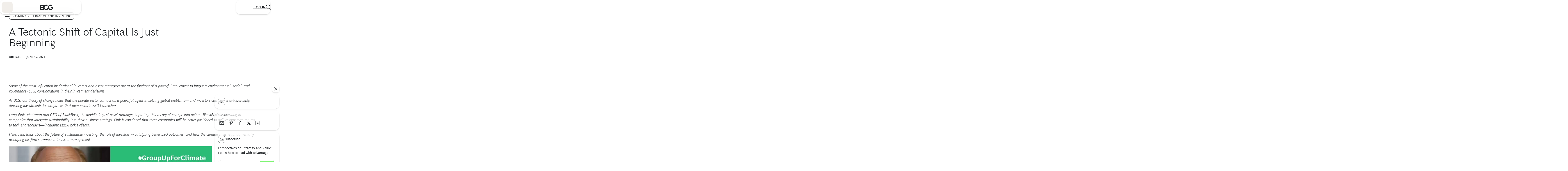

--- FILE ---
content_type: text/html;charset=UTF-8
request_url: https://www.bcg.com/publications/2021/interview-with-blackrock-ceo-larry-fink
body_size: 97103
content:


<!DOCTYPE html>
<html class="bsp bluesky no-js nav-closed" lang="en">
<head>
    <meta charset="UTF-8">

    

    <meta property="og:title" content="A Tectonic Shift of Capital Is Just Beginning: Insights from Larry Fink">

    <meta property="og:url" content="https://www.bcg.com/publications/2021/interview-with-blackrock-ceo-larry-fink">

    <meta property="og:image" content="https://web-assets.bcg.com/dims4/default/fb88e7e/2147483647/strip/true/crop/640x336+0+44/resize/1200x630!/format/webp/quality/90/?url=http%3A%2F%2Fboston-consulting-group-brightspot.s3.amazonaws.com%2F12%2F4a%2F8b86bb4141caacba22a7d23cf287%2Flarry-fink-a-tectonic-shift-of-capital-is-just-beginning-square.jpg">

    
    <meta property="og:image:url" content="https://web-assets.bcg.com/dims4/default/fb88e7e/2147483647/strip/true/crop/640x336+0+44/resize/1200x630!/format/webp/quality/90/?url=http%3A%2F%2Fboston-consulting-group-brightspot.s3.amazonaws.com%2F12%2F4a%2F8b86bb4141caacba22a7d23cf287%2Flarry-fink-a-tectonic-shift-of-capital-is-just-beginning-square.jpg">
    
    <meta property="og:image:width" content="1200">
    <meta property="og:image:height" content="630">
    <meta property="og:image:type" content="image">
    
    <meta property="og:image:alt" content="A Tectonic Shift of Capital Is Just Beginning: Insights from Larry Fink - Square">
    


    <meta property="og:description" content="Larry Fink, the chairman and CEO of BlackRock, the world’s largest asset manager, explains how the climate crisis is fundamentally reshaping his firm’s approach to investing.">

    <meta property="og:site_name" content="BCG Global">



    <meta property="og:type" content="article">

    <meta property="article:published_time" content="2021-06-16T08:00:56.003">

    <meta property="article:modified_time" content="2025-07-11T17:14:17.607">

    
    <meta name="twitter:card" content="summary_large_image"/>
    
    
    
    
    <meta name="twitter:description" content="Larry Fink, the chairman and CEO of BlackRock, the world’s largest asset manager, explains how the climate crisis is fundamentally reshaping his firm’s approach to investing."/>
    
    
    <meta name="twitter:image" content="https://web-assets.bcg.com/dims4/default/e8d6f20/2147483647/strip/true/crop/640x360+0+32/resize/1200x675!/format/webp/quality/90/?url=http%3A%2F%2Fboston-consulting-group-brightspot.s3.amazonaws.com%2F12%2F4a%2F8b86bb4141caacba22a7d23cf287%2Flarry-fink-a-tectonic-shift-of-capital-is-just-beginning-square.jpg"/>


    
    <meta name="twitter:image:alt" content="A Tectonic Shift of Capital Is Just Beginning: Insights from Larry Fink - Square"/>
    
    
    <meta name="twitter:site" content="@https://twitter.com/BCG"/>
    
    
    
    <meta name="twitter:title" content="A Tectonic Shift of Capital Is Just Beginning: Insights from Larry Fink"/>
    

    <meta property="fb:app_id" content="1653577191538666">


    <meta name="page_id" content="tcm:200-300504-64" />



    <meta name="robots" content="max-image-preview:large" />

    <link rel="dns-prefetch" href="//connect.facebook.net" />
    <link rel="dns-prefetch" href="//c.contentsquare.net" />
    <link rel="dns-prefetch" href="//heapanalytics.com" />
    <link rel="dns-prefetch" href="//munchkin.marketo.net" />

    <link rel="preconnect" href="//consent.trustarc.com" />

    
        
        <link rel="preconnect" href="//logon.bcg.com" />
        <link rel="preconnect" href="//web-assets.bcg.com" />
    


    
    

    <style id="global-colors">
        :root {
            /* Grays */
            /* Used for text and elevations */
            --gray-200: #F2F2F2;
            --gray-300: #D4D4D4;
            --gray-400: #B1B1B1;
            --gray-450: #898888;
            --gray-500: #696969;
            --gray-700: #323232;
            --black: #212427;
            --white: #fff;

            /* to promote BCG X from Global, this is for white-on-charcoal */
            --charcoal: #232326;

            /* Neutrals */
            /* Used for backgrounds and dataviz */
            --neutral-200: #F1EEEA;
            --neutral-250: #DCD5CE;
            --neutral-300: #DFD7CD;
            --neutral-400: #C4B5A4;
            --neutral-500: #AB947E;
            --neutral-700: #856E57;

            /* --neutral-200 at 70% opacity */
            --neutral-200-70: #F1EEEA70;

            /* Greens */
            /* Used for backgrounds and dataviz */
            --green-200: #DCF9E3;
            --green-300: #A8F0B8;
            --green-400: #21BF61;
            --green-500: #197A56;
            --green-700: #0E3E1B;

            /* Accents */
            /* Used for primary CTA's */
            --accent-200: #7EF473;
            --accent-300: #71DC68;

            /* Semantics */
            /* Used to convey negative feedback/status or dangerous actions */
            --alert-200: #FCE1DC;
            --alert-400: #D82216;
            --alert-500: #A1150C;
            --alert-700: #660F09;

            --warning-200: #FFFBE8;
            --warning-400: #FFCF24;
            --warning-500: #BD8F1A;
            --warning-700: #7E6011;

            --success-200: #DCF9E3;
            --success-400: #21BF61;

            /* Social Media Colors */
             --social-facebook: #1877F2;
             --social-instagram: #FF0069;
             --social-linkedin: #0077B5;
             --social-twitter: #000;
             --social-youtube: #FF0000;
             --social-tiktok: #25F4EE;
        }

    </style>



    <style id="global-vars">
        :root {
            --font-fam-bcg-sans: henderson-bcg-sans, 'Helvetica Neue', Helvetica, Arial,
                sans-serif;

            /* Serif Font: uses a Garamond-like fallback*/
            --font-fam-bcg-serif: henderson-bcg-serif, 'Palatino Linotype', Palatino,
                Garamond, Georgia, serif;

            /* Headline Font: uses a Times-like fallback */
            --font-fam-bcg-headline: henderson-bcg-headline, Cambria, 'Hoefler Text',
                Times, 'Times New Roman', serif;
            /* Sans Fonts */

            /* Mod Fonts */
            --font-fam-bcg-mod: henderson-bcg-mod, 'Palatino Linotype', Palatino, Garamond,
                Georgia, serif;


            --font-family-primary: var(--font-fam-bcg-sans);
            --font-family-headings: var(--font-fam-bcg-sans);

            --font-weight-headings: 300;

            /* for primary links &/or buttons */
            --default-color: ;
            --hover-color: ;
            --active-color: ;
            --disabled-color: ;
            --focus-color: var(--green-500);
            --focus-width: 1px;

            /* for tertiary links &/or buttons */
            --default-color-2: ;
            --hover-color-2: ;
            --active-color-2: ;
            --disabled-color-2: ;
            --focus-color-2: var(--green-500);
            --focus-width-2: 1px;

            /* Default radius for buttons */
            --button-radius: 15px;

            /* Button Variables - Beta Theme */
            /* Primary Button - Animated */
            --primary_button-animated-default_state-background_color: var(--accent-200);
            --primary_button-animated-default_state-text_color: var(--black);
            --primary_button-animated-default_state-svg_color: var(--black);

            --primary_button-animated-hover_state-background_color: var(--accent-200);
            --primary_button-animated-hover_state-text_color: var(--black);
            --primary_button-animated-hover_state-svg_color: var(--black);

            --primary_button-animated-focus_state-background_color: var(--green-700);
            --primary_button-animated-focus_state-text_color: var(--white);
            --primary_button-animated-focus_state-svg_color: var(--white);
            --primary_button-animated-focus_state-shadow_color: var(--green-700);
            --primary_button-animated-focus_state-border_color: var(--white);

            --primary_button-animated-active_state-background_color: var(--green-700);
            --primary_button-animated-active_state-text_color: var(--white);
            --primary_button-animated-active_state-svg_color: var(--white);

            --primary_button-animated-disabled_state-background_color: var(--neutral-250);
            --primary_button-animated-disabled_state-text_color: var(--gray-450);
            --primary_button-animated-disabled_state-svg_color: var(--gray-450);

            /* Primary Button - Non-Animated */
            --primary_button-non_animated-default_state-background_color: var(--accent-200);
            --primary_button-non_animated-default_state-text_color: var(--black);
            --primary_button-non_animated-default_state-svg_color: var(--black);

            --primary_button-non_animated-hover_state-background_color: var(--accent-300);
            --primary_button-non_animated-hover_state-text_color: var(--black);
            --primary_button-non_animated-hover_state-svg_color: var(--black);

            --primary_button-non_animated-focus_state-background_color: var(--green-700);
            --primary_button-non_animated-focus_state-text_color: var(--white);
            --primary_button-non_animated-focus_state-svg_color: var(--white);
            --primary_button-non_animated-focus_state-shadow_color: var(--green-700);
            --primary_button-non_animated-focus_state-border_color: var(--white);

            --primary_button-non_animated-active_state-background_color: var(--green-700);
            --primary_button-non_animated-active_state-text_color: var(--white);
            --primary_button-non_animated-active_state-svg_color: var(--white);

            --primary_button-non_animated-disabled_state-background_color: var(--neutral-250);
            --primary_button-non_animated-disabled_state-text_color: var(--gray-450);
            --primary_button-non_animated-disabled_state-svg_color: var(--gray-450);
            --primary_button-non_animated-disabled_state-border_color: var(--gray-450);

            /* Secondary Button - Animated */
            --secondary_button-animated-default_state-background_color: var(--white);
            --secondary_button-animated-default_state-text_color: var(--black);
            --secondary_button-animated-default_state-svg_color: var(--black);
            --secondary_button-animated-default_state-border_color: var(--black);

            --secondary_button-animated-hover_state-background_color: var(--white);
            --secondary_button-animated-hover_state-text_color: var(--black);
            --secondary_button-animated-hover_state-svg_color: var(--black);
            --secondary_button-animated-hover_state-border_color: var(--black);

            --secondary_button-animated-focus_state-background_color: var(--gray-700);
            --secondary_button-animated-focus_state-text_color: var(--white);
            --secondary_button-animated-focus_state-svg_color: var(--white);
            --secondary_button-animated-focus_state-shadow_color: var(--gray-700);
            --secondary_button-animated-focus_state-border_color: var(--white);

            --secondary_button-animated-active_state-background_color: var(--gray-200);
            --secondary_button-animated-active_state-text_color: var(--black);
            --secondary_button-animated-active_state-svg_color: var(--black);
            --secondary_button-animated-active_state-border_color: var(--black);

            --secondary_button-animated-disabled_state-background_color: var(--white);
            --secondary_button-animated-disabled_state-text_color: var(--gray-450);
            --secondary_button-animated-disabled_state-svg_color: var(--gray-450);
            --secondary_button-animated-disabled_state-border_color: var(--gray-450);

            /* Secondary Button - Non-Animated */
            --secondary_button-non_animated-default_state-background_color: var(--white);
            --secondary_button-non_animated-default_state-text_color: var(--black);
            --secondary_button-non_animated-default_state-svg_color: var(--black);
            --secondary_button-non_animated-default_state-border_color: var(--black);

            --secondary_button-non_animated-hover_state-background_color: var(--accent-300);
            --secondary_button-non_animated-hover_state-text_color: var(--black);
            --secondary_button-non_animated-hover_state-svg_color: var(--black);

            --secondary_button-non_animated-focus_state-background_color: var(--gray-700);
            --secondary_button-non_animated-focus_state-text_color: var(--white);
            --secondary_button-non_animated-focus_state-svg_color: var(--white);
            --secondary_button-non_animated-focus_state-shadow_color: var(--gray-700);
            --secondary_button-non_animated-focus_state-border_color: var(--white);

            --secondary_button-non_animated-active_state-background_color: var(--gray-200);
            --secondary_button-non_animated-active_state-text_color: var(--black);
            --secondary_button-non_animated-active_state-svg_color: var(--black);
            --secondary_button-non_animated-active_state-border_color: var(--black);

            --secondary_button-non_animated-disabled_state-background_color: var(--white);
            --secondary_button-non_animated-disabled_state-text_color: var(--gray-450);
            --secondary_button-non_animated-disabled_state-svg_color: var(--gray-450);
            --secondary_button-non_animated-disabled_state-border_color: var(--gray-450);

            /* Video Button & Icon-Only Button (non-theme specific, same props for both) */
            --video_button-default_state-background_color: var(--accent-200);
            --video_button-default_state-text_color: var(--black);
            --video_button-default_state-svg_color: var(--black);

            --video_button-hover_state-background_color: var(--accent-300);
            --video_button-hover_state-text_color: var(--black);
            --video_button-hover_state-svg_color: var(--black);

            --video_button-focus_state-background_color: var(--green-700);
            --video_button-focus_state-text_color: var(--white);
            --video_button-focus_state-svg_color: var(--white);
            --video_button-focus_state-shadow_color: var(--green-700);
            --video_button-focus_state-border_color: var(--white);

            --video_button-active_state-background_color: var(--green-700);
            --video_button-active_state-text_color: var(--white);
            --video_button-active_state-svg_color: var(--white);

            --icon_only_button-default_state-background_color: var(--accent-200);
            --icon_only_button-default_state-text_color: var(--black);
            --icon_only_button-default_state-svg_color: var(--black);

            --icon_only_button-hover_state-background_color: var(--accent-300);
            --icon_only_button-hover_state-text_color: var(--black);
            --icon_only_button-hover_state-svg_color: var(--black);

            --icon_only_button-focus_state-background_color: var(--green-700);
            --icon_only_button-focus_state-text_color: var(--white);
            --icon_only_button-focus_state-svg_color: var(--white);
            --icon_only_button-focus_state-shadow_color: var(--green-700);
            --icon_only_button-focus_state-border_color: var(--white);

            --icon_only_button-active_state-background_color: var(--green-700);
            --icon_only_button-active_state-text_color: var(--white);
            --icon_only_button-active_state-svg_color: var(--white);

            /* Icon Only Secondary Button - Non-Animated */
            --icon_only_secondary_button-default_state-background_color: var(--white);
            --icon_only_secondary_button-default_state-text_color: var(--black);
            --icon_only_secondary_button-default_state-svg_color: var(--black);
            --icon_only_secondary_button-default_state-border_color: var(--black);

            --icon_only_secondary_button-hover_state-background_color: var(--accent-200);
            --icon_only_secondary_button-hover_state-text_color: var(--black);
            --icon_only_secondary_button-hover_state-svg_color: var(--black);
            --icon_only_secondary_button-hover_state-border_color: var(--white);

            --icon_only_secondary_button-focus_state-background_color: var(--gray-700);
            --icon_only_secondary_button-focus_state-text_color: var(--white);
            --icon_only_secondary_button-focus_state-svg_color: var(--white);
            --icon_only_secondary_button-focus_state-border_color: var(--white);
            --icon_only_secondary_button-focus_state-shadow_color: var(--gray-700);

            --icon_only_secondary_button-active_state-background_color: var(--gray-200);
            --icon_only_secondary_button-active_state-text_color: var(--black);
            --icon_only_secondary_button-active_state-svg_color: var(--black);
            --icon_only_secondary_button-active_state-border_color: var(--black);

            --icon_only_secondary_button-disabled_state-background_color: var(--white);
            --icon_only_secondary_button-disabled_state-text_color: var(--gray-450);
            --icon_only_secondary_button-disabled_state-svg_color: var(--gray-450);
            --icon_only_secondary_button-disabled_state-border_color: var(--gray-450);
        }
    </style>



    <style id="misc-vars">
        :root {
            --cookie-banner-height: 150px;

            @media (min-width: 768px) {
                --cookie-banner-height: 120px;
            }
        }
    </style>

    
    <link rel="preload" href="https://web-assets.bcg.com/resource/0000018f-e39d-d615-a5df-f39fa8390000/styleguide/Global.min.9d3c95906ab72633e42026fd24f64a85.gz.css" as="style">

    
    <link rel="preload" href="https://web-assets.bcg.com/resource/0000018f-e39d-d615-a5df-f39fa8390000/styleguide/All.min.74bcf5cd89fa12cd5b2d1a5b5916b4f5.gz.js" as="script">

    

    
        
    <!--Adobe Analytics Header, preload link -->
    <link rel="preload" href="//assets.adobedtm.com/launch-EN53a6b017d5e242fa81294be51b6efc9b.min.js" as="script">

    

    <link rel="alternate" href="https://www.bcg.com/publications/2021/interview-with-blackrock-ceo-larry-fink" hreflang="x-default" /><link rel="alternate" href="https://www.bcg.com/publications/2021/interview-with-blackrock-ceo-larry-fink" hreflang="en" /><link rel="alternate" href="https://www.bcg.com/ja-jp/publications/2021/interview-with-blackrock-ceo-larry-fink" hreflang="ja-JP" />

    

    <meta name="lens" content="global" />
    <meta name="sitePrimaryUrl" content="https://www.bcg.com" />
    <meta name="site-id" content="00000171-7e6c-ddea-a971-7eff955e0000" />

    <link type="text/css" rel="stylesheet" href="https://web-assets.bcg.com/resource/0000018f-e39d-d615-a5df-f39fa8390000/styleguide/Global.min.9d3c95906ab72633e42026fd24f64a85.gz.css">

    <style>.List38 {
  --carousel-cell-gap: 16px;
}
.List38:has(.flickity-page-dots) {
  padding-bottom: 0 !important;
}</style>


    <meta name="viewport" content="width=device-width, initial-scale=1"><title>A Tectonic Shift of Capital Is Just Beginning | BCG</title><meta name="description" content="Larry Fink, the chairman and CEO of BlackRock, the world’s largest asset manager, explains how the climate crisis is fundamentally reshaping his firm’s approach to investing."><link rel="canonical" href="https://www.bcg.com/publications/2021/interview-with-blackrock-ceo-larry-fink"><meta name="brightspot.contentId" content="0000017a-13d3-d672-ab7a-9bdbcacb0000">
    <meta name="brightspot.environment" content="prod">
    <meta name="brightspot.syncEnvironment" content="live">

    <meta name="format-detection" content="telephone=no" />

    
    <script type="application/ld+json">{"@context":"http://schema.org","@type":"Article","dateModified":"July 11, 2025","datePublished":"June 17, 2021","headline":"A Tectonic Shift of Capital Is Just Beginning","mainEntityOfPage":{"@type":"WebPage","@id":"https://www.bcg.com/publications/2021/interview-with-blackrock-ceo-larry-fink"},"publisher":{"@type":"Organization","name":"BCG Global","logo":{"@context":"http://schema.org","@type":"ImageObject","url":"https://web-assets.bcg.com/50/44/1255d88041389f69699576d07dfb/larry-fink-preview.jpg"}},"description":"Insights from Larry Fink"}</script>

    <script>
        
        var bitlyApiPath = ''
        
        var sharePagePath = ''
        var AuthHost = ''
    </script>

    

    <script>
        dataLayer = [{
        'lens': 'global',
        'showBothNames': 'False',
        'localNameOrder': 'First Name, Last Name',
        'PageId': '0000017a-13d3-d672-ab7a-9bdbcacb0000',
        
        
        'isSecuredPage': 'False',
        'ssoEnabled': 'True',
        'abeLoginPromptEnabled': true
        }];
    </script>

    
        <script>
            digitalData = {
  "data" : {
    "pageURL" : "https://www.bcg.com/publications/2021/interview-with-blackrock-ceo-larry-fink",
    "pageName" : "A Tectonic Shift of Capital Is Just Beginning | BCG",
    "pageID" : "0000017a-13d3-d672-ab7a-9bdbcacb0000",
    "siteSection" : "publications",
    "siteSubSection1" : "2021",
    "siteSubSection2" : "interview-with-blackrock-ceo-larry-fink",
    "lens" : "global",
    "seoDescription" : "Larry Fink, the chairman and CEO of BlackRock, the world’s largest asset manager, explains how the climate crisis is fundamentally reshaping his firm’s approach to investing.",
    "openGraphImage" : "https://web-assets.bcg.com/12/4a/8b86bb4141caacba22a7d23cf287/larry-fink-a-tectonic-shift-of-capital-is-just-beginning-square.jpg",
    "navigationTitle" : "",
    "navigationDescription" : "",
    "country" : "",
    "language" : "English",
    "globalSiteSearch" : "",
    "campaign" : "",
    "industries" : "",
    "capabilities" : "Climate Change and Sustainability|Sustainable Finance and Investing",
    "featuredTopics" : "Climate Change and Sustainability",
    "reportingTagging" : "Thought Leadership",
    "theme" : "",
    "contentType" : "",
    "is404Error" : "false",
    "tridionArticleHeaderID" : "tcm:200-300504",
    "pageType" : "Publication",
    "pageVersion" : "Revision Fri Jul 11 13:14:17 EDT 2025",
    "releaseDate" : "Thu Jun 17 15:58:27 EDT 2021",
    "publicationSponsor" : "Social Impact",
    "publicationSecondarySponsor" : null,
    "publicationOtherSponsor" : "",
    "lensId" : "00000171-7e6c-ddea-a971-7eff955e0000",
    "sourceObjectId" : "",
    "audiences" : "",
    "bcgPromoted" : {
      "globalCampaigns" : "",
      "geoTargetedCampaigns" : ""
    }
  },
  "page" : {
    "content" : {
      "publicationType" : "Interview"
    }
  },
  "userData" : {
    "login" : "",
    "logout" : "",
    "visitorStatus" : "",
    "isLoggedIn" : false,
    "userType" : "",
    "customerID" : "",
    "crmID" : "",
    "audiences" : ""
  }
};
            
            digitalData.page = digitalData.page || {};
            digitalData.page.search = digitalData.page.search || {};
            digitalData.page.search.searchTerm = "";
            digitalData.event = digitalData.event || {};
            digitalData.event.search = digitalData.event.search || {};
            digitalData.event.search.resultsCount = "0";
            
            digitalData.adobeDatalayerLoaded = true;
        </script>
    

    <script type="text/javascript">/*! modernizr 3.6.0 (Custom Build) | MIT *
 * https://modernizr.com/download/?[base64] !*/
!function(e,t,n){function r(e,t){return typeof e===t}function i(){var e,t,n,i,o,s,a;for(var l in x)if(x.hasOwnProperty(l)){if(e=[],t=x[l],t.name&&(e.push(t.name.toLowerCase()),t.options&&t.options.aliases&&t.options.aliases.length))for(n=0;n<t.options.aliases.length;n++)e.push(t.options.aliases[n].toLowerCase());for(i=r(t.fn,"function")?t.fn():t.fn,o=0;o<e.length;o++)s=e[o],a=s.split("."),1===a.length?Modernizr[a[0]]=i:(!Modernizr[a[0]]||Modernizr[a[0]]instanceof Boolean||(Modernizr[a[0]]=new Boolean(Modernizr[a[0]])),Modernizr[a[0]][a[1]]=i),S.push((i?"":"no-")+a.join("-"))}}function o(e){var t=z.className,n=Modernizr._config.classPrefix||"";if(P&&(t=t.baseVal),Modernizr._config.enableJSClass){var r=new RegExp("(^|\\s)"+n+"no-js(\\s|$)");t=t.replace(r,"$1"+n+"js$2")}Modernizr._config.enableClasses&&(t+=" "+n+e.join(" "+n),P?z.className.baseVal=t:z.className=t)}function s(e,t){if("object"==typeof e)for(var n in e)R(e,n)&&s(n,e[n]);else{e=e.toLowerCase();var r=e.split("."),i=Modernizr[r[0]];if(2==r.length&&(i=i[r[1]]),"undefined"!=typeof i)return Modernizr;t="function"==typeof t?t():t,1==r.length?Modernizr[r[0]]=t:(!Modernizr[r[0]]||Modernizr[r[0]]instanceof Boolean||(Modernizr[r[0]]=new Boolean(Modernizr[r[0]])),Modernizr[r[0]][r[1]]=t),o([(t&&0!=t?"":"no-")+r.join("-")]),Modernizr._trigger(e,t)}return Modernizr}function a(){return"function"!=typeof t.createElement?t.createElement(arguments[0]):P?t.createElementNS.call(t,"http://www.w3.org/2000/svg",arguments[0]):t.createElement.apply(t,arguments)}function l(e){return e.replace(/([A-Z])/g,function(e,t){return"-"+t.toLowerCase()}).replace(/^ms-/,"-ms-")}function u(e){return e.replace(/([a-z])-([a-z])/g,function(e,t,n){return t+n.toUpperCase()}).replace(/^-/,"")}function d(t,n,r){var i;if("getComputedStyle"in e){i=getComputedStyle.call(e,t,n);var o=e.console;if(null!==i)r&&(i=i.getPropertyValue(r));else if(o){var s=o.error?"error":"log";o[s].call(o,"getComputedStyle returning null, its possible modernizr test results are inaccurate")}}else i=!n&&t.currentStyle&&t.currentStyle[r];return i}function c(e,t){return e-1===t||e===t||e+1===t}function f(){var e=t.body;return e||(e=a(P?"svg":"body"),e.fake=!0),e}function p(e,n,r,i){var o,s,l,u,d="modernizr",c=a("div"),p=f();if(parseInt(r,10))for(;r--;)l=a("div"),l.id=i?i[r]:d+(r+1),c.appendChild(l);return o=a("style"),o.type="text/css",o.id="s"+d,(p.fake?p:c).appendChild(o),p.appendChild(c),o.styleSheet?o.styleSheet.cssText=e:o.appendChild(t.createTextNode(e)),c.id=d,p.fake&&(p.style.background="",p.style.overflow="hidden",u=z.style.overflow,z.style.overflow="hidden",z.appendChild(p)),s=n(c,e),p.fake?(p.parentNode.removeChild(p),z.style.overflow=u,z.offsetHeight):c.parentNode.removeChild(c),!!s}function v(e,t){return!!~(""+e).indexOf(t)}function h(t,r){var i=t.length;if("CSS"in e&&"supports"in e.CSS){for(;i--;)if(e.CSS.supports(l(t[i]),r))return!0;return!1}if("CSSSupportsRule"in e){for(var o=[];i--;)o.push("("+l(t[i])+":"+r+")");return o=o.join(" or "),p("@supports ("+o+") { #modernizr { position: absolute; } }",function(e){return"absolute"==d(e,null,"position")})}return n}function m(e,t,i,o){function s(){d&&(delete B.style,delete B.modElem)}if(o=r(o,"undefined")?!1:o,!r(i,"undefined")){var l=h(e,i);if(!r(l,"undefined"))return l}for(var d,c,f,p,m,g=["modernizr","tspan","samp"];!B.style&&g.length;)d=!0,B.modElem=a(g.shift()),B.style=B.modElem.style;for(f=e.length,c=0;f>c;c++)if(p=e[c],m=B.style[p],v(p,"-")&&(p=u(p)),B.style[p]!==n){if(o||r(i,"undefined"))return s(),"pfx"==t?p:!0;try{B.style[p]=i}catch(y){}if(B.style[p]!=m)return s(),"pfx"==t?p:!0}return s(),!1}function g(e,t){return function(){return e.apply(t,arguments)}}function y(e,t,n){var i;for(var o in e)if(e[o]in t)return n===!1?e[o]:(i=t[e[o]],r(i,"function")?g(i,n||t):i);return!1}function C(e,t,n,i,o){var s=e.charAt(0).toUpperCase()+e.slice(1),a=(e+" "+I.join(s+" ")+s).split(" ");return r(t,"string")||r(t,"undefined")?m(a,t,i,o):(a=(e+" "+k.join(s+" ")+s).split(" "),y(a,t,n))}function w(e,t,r){return C(e,n,n,t,r)}var S=[],x=[],b={_version:"3.6.0",_config:{classPrefix:"",enableClasses:!0,enableJSClass:!0,usePrefixes:!0},_q:[],on:function(e,t){var n=this;setTimeout(function(){t(n[e])},0)},addTest:function(e,t,n){x.push({name:e,fn:t,options:n})},addAsyncTest:function(e){x.push({name:null,fn:e})}},Modernizr=function(){};Modernizr.prototype=b,Modernizr=new Modernizr;var T="CSS"in e&&"supports"in e.CSS,_="supportsCSS"in e;Modernizr.addTest("supports",T||_),Modernizr.addTest("svgfilters",function(){var t=!1;try{t="SVGFEColorMatrixElement"in e&&2==SVGFEColorMatrixElement.SVG_FECOLORMATRIX_TYPE_SATURATE}catch(n){}return t});var E=b._config.usePrefixes?" -webkit- -moz- -o- -ms- ".split(" "):["",""];b._prefixes=E;var z=t.documentElement,P="svg"===z.nodeName.toLowerCase(),N="Moz O ms Webkit",k=b._config.usePrefixes?N.toLowerCase().split(" "):[];b._domPrefixes=k;var R;!function(){var e={}.hasOwnProperty;R=r(e,"undefined")||r(e.call,"undefined")?function(e,t){return t in e&&r(e.constructor.prototype[t],"undefined")}:function(t,n){return e.call(t,n)}}(),b._l={},b.on=function(e,t){this._l[e]||(this._l[e]=[]),this._l[e].push(t),Modernizr.hasOwnProperty(e)&&setTimeout(function(){Modernizr._trigger(e,Modernizr[e])},0)},b._trigger=function(e,t){if(this._l[e]){var n=this._l[e];setTimeout(function(){var e,r;for(e=0;e<n.length;e++)(r=n[e])(t)},0),delete this._l[e]}},Modernizr._q.push(function(){b.addTest=s}),Modernizr.addTest("svgasimg",t.implementation.hasFeature("http://www.w3.org/TR/SVG11/feature#Image","1.1"));var I=b._config.usePrefixes?N.split(" "):[];b._cssomPrefixes=I;var O=function(t){var r,i=E.length,o=e.CSSRule;if("undefined"==typeof o)return n;if(!t)return!1;if(t=t.replace(/^@/,""),r=t.replace(/-/g,"_").toUpperCase()+"_RULE",r in o)return"@"+t;for(var s=0;i>s;s++){var a=E[s],l=a.toUpperCase()+"_"+r;if(l in o)return"@-"+a.toLowerCase()+"-"+t}return!1};b.atRule=O;var j=function(){function e(e,t){var i;return e?(t&&"string"!=typeof t||(t=a(t||"div")),e="on"+e,i=e in t,!i&&r&&(t.setAttribute||(t=a("div")),t.setAttribute(e,""),i="function"==typeof t[e],t[e]!==n&&(t[e]=n),t.removeAttribute(e)),i):!1}var r=!("onblur"in t.documentElement);return e}();b.hasEvent=j;var M=function(e,t){var n=!1,r=a("div"),i=r.style;if(e in i){var o=k.length;for(i[e]=t,n=i[e];o--&&!n;)i[e]="-"+k[o]+"-"+t,n=i[e]}return""===n&&(n=!1),n};b.prefixedCSSValue=M,Modernizr.addTest("webanimations","animate"in a("div")),Modernizr.addTest("webgl",function(){var t=a("canvas"),n="probablySupportsContext"in t?"probablySupportsContext":"supportsContext";return n in t?t[n]("webgl")||t[n]("experimental-webgl"):"WebGLRenderingContext"in e}),Modernizr.addTest("csspointerevents",function(){var e=a("a").style;return e.cssText="pointer-events:auto","auto"===e.pointerEvents}),Modernizr.addTest("csspositionsticky",function(){var e="position:",t="sticky",n=a("a"),r=n.style;return r.cssText=e+E.join(t+";"+e).slice(0,-e.length),-1!==r.position.indexOf(t)}),Modernizr.addTest("ruby",function(){function n(n,r){var i;return e.getComputedStyle?i=t.defaultView.getComputedStyle(n,null).getPropertyValue(r):n.currentStyle&&(i=n.currentStyle[r]),i}function r(){z.removeChild(i),i=null,o=null,s=null}var i=a("ruby"),o=a("rt"),s=a("rp"),l="display",u="fontSize";return i.appendChild(s),i.appendChild(o),z.appendChild(i),"none"==n(s,l)||"ruby"==n(i,l)&&"ruby-text"==n(o,l)||"6pt"==n(s,u)&&"6pt"==n(o,u)?(r(),!0):(r(),!1)}),Modernizr.addTest("template","content"in a("template")),Modernizr.addTest("inlinesvg",function(){var e=a("div");return e.innerHTML="<svg/>","http://www.w3.org/2000/svg"==("undefined"!=typeof SVGRect&&e.firstChild&&e.firstChild.namespaceURI)}),Modernizr.addTest("canvas",function(){var e=a("canvas");return!(!e.getContext||!e.getContext("2d"))}),Modernizr.addTest("canvastext",function(){return Modernizr.canvas===!1?!1:"function"==typeof a("canvas").getContext("2d").fillText}),Modernizr.addTest("canvasblending",function(){if(Modernizr.canvas===!1)return!1;var e=a("canvas").getContext("2d");try{e.globalCompositeOperation="screen"}catch(t){}return"screen"===e.globalCompositeOperation}),Modernizr.addTest("canvaswinding",function(){if(Modernizr.canvas===!1)return!1;var e=a("canvas").getContext("2d");return e.rect(0,0,10,10),e.rect(2,2,6,6),e.isPointInPath(5,5,"evenodd")===!1});var V={}.toString;Modernizr.addTest("svgclippaths",function(){return!!t.createElementNS&&/SVGClipPath/.test(V.call(t.createElementNS("http://www.w3.org/2000/svg","clipPath")))}),Modernizr.addTest("svgforeignobject",function(){return!!t.createElementNS&&/SVGForeignObject/.test(V.call(t.createElementNS("http://www.w3.org/2000/svg","foreignObject")))});var A=function(){var t=e.matchMedia||e.msMatchMedia;return t?function(e){var n=t(e);return n&&n.matches||!1}:function(t){var n=!1;return p("@media "+t+" { #modernizr { position: absolute; } }",function(t){n="absolute"==(e.getComputedStyle?e.getComputedStyle(t,null):t.currentStyle).position}),n}}();b.mq=A;var L=b.testStyles=p;L("#modernizr { height: 50vh; }",function(t){var n=parseInt(e.innerHeight/2,10),r=parseInt(d(t,null,"height"),10);Modernizr.addTest("cssvhunit",c(r,n))}),L("#modernizr1{width: 50vmax}#modernizr2{width:50px;height:50px;overflow:scroll}#modernizr3{position:fixed;top:0;left:0;bottom:0;right:0}",function(e){var t=e.childNodes[2],n=e.childNodes[1],r=e.childNodes[0],i=parseInt((n.offsetWidth-n.clientWidth)/2,10),o=r.clientWidth/100,s=r.clientHeight/100,a=parseInt(50*Math.max(o,s),10),l=parseInt(d(t,null,"width"),10);Modernizr.addTest("cssvmaxunit",c(a,l)||c(a,l-i))},3),L("#modernizr1{width: 50vm;width:50vmin}#modernizr2{width:50px;height:50px;overflow:scroll}#modernizr3{position:fixed;top:0;left:0;bottom:0;right:0}",function(e){var t=e.childNodes[2],n=e.childNodes[1],r=e.childNodes[0],i=parseInt((n.offsetWidth-n.clientWidth)/2,10),o=r.clientWidth/100,s=r.clientHeight/100,a=parseInt(50*Math.min(o,s),10),l=parseInt(d(t,null,"width"),10);Modernizr.addTest("cssvminunit",c(a,l)||c(a,l-i))},3),L("#modernizr { width: 50vw; }",function(t){var n=parseInt(e.innerWidth/2,10),r=parseInt(d(t,null,"width"),10);Modernizr.addTest("cssvwunit",c(r,n))});var W={elem:a("modernizr")};Modernizr._q.push(function(){delete W.elem});var B={style:W.elem.style};Modernizr._q.unshift(function(){delete B.style});b.testProp=function(e,t,r){return m([e],n,t,r)};b.testAllProps=C;var G=b.prefixed=function(e,t,n){return 0===e.indexOf("@")?O(e):(-1!=e.indexOf("-")&&(e=u(e)),t?C(e,t,n):C(e,"pfx"))};b.prefixedCSS=function(e){var t=G(e);return t&&l(t)};Modernizr.addTest("matchmedia",!!G("matchMedia",e)),b.testAllProps=w,function(){Modernizr.addTest("csscolumns",function(){var e=!1,t=w("columnCount");try{e=!!t,e&&(e=new Boolean(e))}catch(n){}return e});for(var e,t,n=["Width","Span","Fill","Gap","Rule","RuleColor","RuleStyle","RuleWidth","BreakBefore","BreakAfter","BreakInside"],r=0;r<n.length;r++)e=n[r].toLowerCase(),t=w("column"+n[r]),("breakbefore"===e||"breakafter"===e||"breakinside"==e)&&(t=t||w(n[r])),Modernizr.addTest("csscolumns."+e,t)}(),Modernizr.addTest("cssfilters",function(){if(Modernizr.supports)return w("filter","blur(2px)");var e=a("a");return e.style.cssText=E.join("filter:blur(2px); "),!!e.style.length&&(t.documentMode===n||t.documentMode>9)}),Modernizr.addTest("cssanimations",w("animationName","a",!0)),Modernizr.addTest("cssmask",w("maskRepeat","repeat-x",!0)),Modernizr.addTest("backdropfilter",w("backdropFilter")),Modernizr.addTest("shapes",w("shapeOutside","content-box",!0)),i(),o(S),delete b.addTest,delete b.addAsyncTest;for(var q=0;q<Modernizr._q.length;q++)Modernizr._q[q]();e.Modernizr=Modernizr}(window,document);</script>

    <style>

@font-face {
font-family:"henderson-bcg-sans";
src:url("//fonts.bcg.com/k/fullset/BCGHenSansBold.woff2") format("woff2"),
url("//fonts.bcg.com/k/fullset/BCGHenSansBold.woff") format("woff"),
url("//fonts.bcg.com/k/fullset/BCGHenSansBold.otf") format("opentype");
font-style:normal;font-weight:700;
}

@font-face {
font-family:"henderson-bcg-sans";
src:url("//fonts.bcg.com/k/fullset/BCGHenSansBoldIta.woff2") format("woff2"),
url("//fonts.bcg.com/k/fullset/BCGHenSansBoldIta.woff") format("woff"),
url("//fonts.bcg.com/k/fullset/BCGHenSansBoldIta.otf") format("opentype");
font-style:italic;font-weight:700;
}

@font-face {
font-family:"henderson-bcg-sans";
src:url("//fonts.bcg.com/k/fullset/BCGHenSansItalic.woff2") format("woff2"),
url("//fonts.bcg.com/k/fullset/BCGHenSansItalic.woff") format("woff"),
url("//fonts.bcg.com/k/fullset/BCGHenSansItalic.otf") format("opentype");
font-style:italic;font-weight:400;
}

@font-face {
font-family:"henderson-bcg-sans";
src:url("//fonts.bcg.com/k/fullset/BCGHenSansLight.woff2") format("woff2"),
url("//fonts.bcg.com/k/fullset/BCGHenSansLight.woff") format("woff"),
url("//fonts.bcg.com/k/fullset/BCGHenSansLight.otf") format("opentype");
font-style:normal;font-weight:300;
}

@font-face {
font-family:"henderson-bcg-sans";
src:url("//fonts.bcg.com/k/fullset/BCGHenSansLightItalic.woff2") format("woff2"),
url("//fonts.bcg.com/k/fullset/BCGHenSansLightItalic.woff") format("woff"),
url("//fonts.bcg.com/k/fullset/BCGHenSansLightItalic.otf") format("opentype");
font-style:italic;font-weight:300;
}

@font-face {
font-family:"henderson-bcg-sans";
src:url("//fonts.bcg.com/k/fullset/BCGHenSansRegular.woff2") format("woff2"),
url("//fonts.bcg.com/k/fullset/BCGHenSansRegular.woff") format("woff"),
url("//fonts.bcg.com/k/fullset/BCGHenSansRegular.otf") format("opentype");
font-style:normal;font-weight:400;
}

@font-face {
font-family:"henderson-bcg-sans";
src:url("//fonts.bcg.com/k/fullset/BCGHenSansThin.woff2") format("woff2"),
url("//fonts.bcg.com/k/fullset/BCGHenSansThin.woff") format("woff"),
url("//fonts.bcg.com/k/fullset/BCGHenSansThin.otf") format("opentype");
font-style:normal;font-weight:200;
}

@font-face {
font-family:"henderson-bcg-sans";
src:url("//fonts.bcg.com/k/fullset/BCGHenSansThinItalic.woff2") format("woff2"),
url("//fonts.bcg.com/k/fullset/BCGHenSansThinItalic.woff") format("woff"),
url("//fonts.bcg.com/k/fullset/BCGHenSansThinItalic.otf") format("opentype");
font-style:italic;font-weight:200;
}

@font-face {
font-family:"henderson-bcg-serif";
src:url("//fonts.bcg.com/k/fullset/BCGHenSerifBold.woff2") format("woff2"),
url("//fonts.bcg.com/k/fullset/BCGHenSerifBold.woff") format("woff"),
url("//fonts.bcg.com/k/fullset/BCGHenSerifBold.otf") format("opentype");
font-style:normal;font-weight:700;
}

@font-face {
font-family:"henderson-bcg-serif";
src:url("//fonts.bcg.com/k/fullset/BCGHenSerifBoldIta.woff2") format("woff2"),
url("//fonts.bcg.com/k/fullset/BCGHenSerifBoldIta.woff") format("woff"),
url("//fonts.bcg.com/k/fullset/BCGHenSerifBoldIta.otf") format("opentype");
font-style:italic;font-weight:700;
}

@font-face {
font-family:"henderson-bcg-serif";
src:url("//fonts.bcg.com/k/fullset/BCGHenSerifItalic.woff2") format("woff2"),
url("//fonts.bcg.com/k/fullset/BCGHenSerifItalic.woff") format("woff"),
url("//fonts.bcg.com/k/fullset/BCGHenSerifItalic.otf") format("opentype");
font-style:italic;font-weight:400;
}

@font-face {
font-family:"henderson-bcg-serif";
src:url("//fonts.bcg.com/k/fullset/BCGHenSerifRegular.woff2") format("woff2"),
url("//fonts.bcg.com/k/fullset/BCGHenSerifRegular.woff") format("woff"),
url("//fonts.bcg.com/k/fullset/BCGHenSerifRegular.otf") format("opentype");
font-style:normal;font-weight:400;
}

@font-face {
font-family:"henderson-bcg-headline";
src:url("//fonts.bcg.com/k/fullset/BCGHenSerifHead.woff2") format("woff2"),
url("//fonts.bcg.com/k/fullset/BCGHenSerifHead.woff") format("woff"),
url("//fonts.bcg.com/k/fullset/BCGHenSerifHead.otf") format("opentype");
font-style:normal;font-weight:400;
}

@font-face {
font-family:"henderson-bcg-mod";
src:url("//fonts.bcg.com/k/fullset/BCGHenModExtraBold.woff2") format("woff2"),
url("//fonts.bcg.com/k/fullset/BCGHenModExtraBold.woff") format("woff"),
url("//fonts.bcg.com/k/fullset/BCGHenModExtraBold.otf") format("opentype");
font-style:normal;font-weight:900;
}

@font-face {
font-family:"henderson-bcg-mod";
src:url("//fonts.bcg.com/k/fullset/BCGHenModNormal800.woff2") format("woff2"),
url("//fonts.bcg.com/k/fullset/BCGHenModNormal800.woff") format("woff"),
url("//fonts.bcg.com/k/fullset/BCGHenModNormal800.otf") format("opentype");
font-style:normal;font-weight:800;
}

@font-face {
font-family:"henderson-bcg-mod";
src:url("//fonts.bcg.com/k/fullset/BCGHenModBold.woff2") format("woff2"),
url("//fonts.bcg.com/k/fullset/BCGHenModBold.woff") format("woff"),
url("//fonts.bcg.com/k/fullset/BCGHenModBold.otf") format("opentype");
font-style:normal;font-weight:700;
}

@font-face {
font-family:"henderson-bcg-mod";
src:url("//fonts.bcg.com/k/fullset/BCGHenModItalic.woff2") format("woff2"),
url("//fonts.bcg.com/k/fullset/BCGHenModItalic.woff") format("woff"),
url("//fonts.bcg.com/k/fullset/BCGHenModItalic.otf") format("opentype");
font-style:normal;font-weight:400;
}

@font-face {
font-family:"henderson-bcg-mod";
src:url("//fonts.bcg.com/k/fullset/BCGHenModRegular.woff2") format("woff2"),
url("//fonts.bcg.com/k/fullset/BCGHenModRegular.woff") format("woff"),
url("//fonts.bcg.com/k/fullset/BCGHenModRegular.otf") format("opentype");
font-style:normal;font-weight:400;
}

.tk-henderson-bcg-sans { font-family: "henderson-bcg-sans","Helvetica"; }
.tk-henderson-bcg-serif { font-family: "henderson-bcg-serif",sans-serif; }
.tk-henderson-bcg-headline { font-family: "henderson-bcg-headline",sans-serif; }
.tk-henderson-bcg-mod { font-family: "henderson-bcg-mod",sans-serif; }

</style>


    <script src="https://web-assets.bcg.com/resource/0000018f-e39d-d615-a5df-f39fa8390000/webcomponents-loader/webcomponents-loader.ce44f83d1399e8dd41e607b70e0642c9.gz.js"></script>

    <script>
        window.bcgMessages = {};
        
        window.bcgMessages.ariaGlobalSearchHintLabel = 'Menu Search Hint';
    </script>

    
        
    

    <script type="text/javascript" src="https://web-assets.bcg.com/resource/0000018f-e39d-d615-a5df-f39fa8390000/styleguide/All.min.74bcf5cd89fa12cd5b2d1a5b5916b4f5.gz.js" async></script>

    

    
        
    <!--Adobe Analytics Header -->
    <script src="//assets.adobedtm.com/launch-EN53a6b017d5e242fa81294be51b6efc9b.min.js"></script>

    

    
        <script>
    window.fbAsyncInit = function() {
      FB.init({
        
          appId : '1653577191538666',
        
        xfbml : true,
        version : 'v2.9'
      });
    };
    window.loadFBScript = function () {
        var d = document;
        var s = 'script';
        var id = 'facebook-jssdk'
        var js, fjs = d.getElementsByTagName(s)[0];
        if (d.getElementById(id)) {return;}
        js = d.createElement(s); js.id = id;
        js.src = "//connect.facebook.net/en_US/sdk.js";
        fjs.parentNode.insertBefore(js, fjs);
    };
</script>

    

    

</head>

<body class="ReadingExperience" data-bcg-module="on-page-load">

    <!-- standardArticle mapped to Reading Experience -->

    
<svg xmlns="http://www.w3.org/2000/svg" style="display:none" id="iconsMap">
    <symbol id="pause" viewBox="0 0 16 16" xmlns="http://www.w3.org/2000/svg"><path d="M12.5 2H10C9.73478 2 9.48043 2.10536 9.29289 2.29289C9.10536 2.48043 9 2.73478 9 3V13C9 13.2652 9.10536 13.5196 9.29289 13.7071C9.48043 13.8946 9.73478 14 10 14H12.5C12.7652 14 13.0196 13.8946 13.2071 13.7071C13.3946 13.5196 13.5 13.2652 13.5 13V3C13.5 2.73478 13.3946 2.48043 13.2071 2.29289C13.0196 2.10536 12.7652 2 12.5 2ZM12.5 13H10V3H12.5V13ZM6 2H3.5C3.23478 2 2.98043 2.10536 2.79289 2.29289C2.60536 2.48043 2.5 2.73478 2.5 3V13C2.5 13.2652 2.60536 13.5196 2.79289 13.7071C2.98043 13.8946 3.23478 14 3.5 14H6C6.26522 14 6.51957 13.8946 6.70711 13.7071C6.89464 13.5196 7 13.2652 7 13V3C7 2.73478 6.89464 2.48043 6.70711 2.29289C6.51957 2.10536 6.26522 2 6 2ZM6 13H3.5V3H6V13Z" /></symbol>

    <symbol id="square-out" viewBox="0 0 24 24"  xmlns="http://www.w3.org/2000/svg"><path d="M18 6.7222V16.1108C18 16.3023 17.9239 16.486 17.7885 16.6215C17.653 16.7569 17.4693 16.833 17.2778 16.833C17.0863 16.833 16.9026 16.7569 16.7671 16.6215C16.6317 16.486 16.5556 16.3023 16.5556 16.1108V8.46541L6.23356 18.7884C6.09804 18.9239 5.91425 19 5.7226 19C5.53096 19 5.34716 18.9239 5.21165 18.7884C5.07613 18.6528 5 18.469 5 18.2774C5 18.0858 5.07613 17.902 5.21165 17.7664L15.5346 7.4444H7.8892C7.69766 7.4444 7.51397 7.36831 7.37853 7.23287C7.24309 7.09743 7.167 6.91374 7.167 6.7222C7.167 6.53066 7.24309 6.34697 7.37853 6.21153C7.51397 6.07609 7.69766 6 7.8892 6H17.2778C17.4693 6 17.653 6.07609 17.7885 6.21153C17.9239 6.34697 18 6.53066 18 6.7222Z" /></symbol>

    <symbol id="audio" viewBox="0 0 24 24" ><path d="M18.9272 5.12437C18.03 4.21817 16.9629 3.49783 15.7869 3.0046C14.611 2.51137 13.3493 2.25494 12.0741 2.25H12C9.41414 2.25 6.93419 3.27723 5.10571 5.10571C3.27723 6.93419 2.25 9.41414 2.25 12V17.25C2.25 17.8467 2.48705 18.419 2.90901 18.841C3.33097 19.2629 3.90326 19.5 4.5 19.5H6C6.59674 19.5 7.16903 19.2629 7.59099 18.841C8.01295 18.419 8.25 17.8467 8.25 17.25V13.5C8.25 12.9033 8.01295 12.331 7.59099 11.909C7.16903 11.4871 6.59674 11.25 6 11.25H3.78375C3.97087 9.20025 4.91742 7.29448 6.43759 5.90683C7.95776 4.51919 9.94173 3.7499 12 3.75H12.0628C14.1125 3.75866 16.0851 4.53253 17.5939 5.91993C19.1027 7.30733 20.0389 9.20822 20.2191 11.25H18C17.4033 11.25 16.831 11.4871 16.409 11.909C15.9871 12.331 15.75 12.9033 15.75 13.5V17.25C15.75 17.8467 15.9871 18.419 16.409 18.841C16.831 19.2629 17.4033 19.5 18 19.5H19.5C20.0967 19.5 20.669 19.2629 21.091 18.841C21.5129 18.419 21.75 17.8467 21.75 17.25V12C21.7549 10.7246 21.5081 9.46077 21.0237 8.28093C20.5393 7.10108 19.8268 6.02841 18.9272 5.12437ZM6 12.75C6.19891 12.75 6.38968 12.829 6.53033 12.9697C6.67098 13.1103 6.75 13.3011 6.75 13.5V17.25C6.75 17.4489 6.67098 17.6397 6.53033 17.7803C6.38968 17.921 6.19891 18 6 18H4.5C4.30109 18 4.11032 17.921 3.96967 17.7803C3.82902 17.6397 3.75 17.4489 3.75 17.25V12.75H6ZM20.25 17.25C20.25 17.4489 20.171 17.6397 20.0303 17.7803C19.8897 17.921 19.6989 18 19.5 18H18C17.8011 18 17.6103 17.921 17.4697 17.7803C17.329 17.6397 17.25 17.4489 17.25 17.25V13.5C17.25 13.3011 17.329 13.1103 17.4697 12.9697C17.6103 12.829 17.8011 12.75 18 12.75H20.25V17.25Z" /></symbol>

    <symbol id="bcgx-arrow" viewBox="0 0 24 24" ><path d="M8.00218 4L12.5612 11.4163C12.8344 11.8621 12.8344 12.4302 12.5612 12.876L8.00218 20.2923H10.9942C11.6105 20.2923 12.1853 19.9664 12.5175 19.4277L16.9935 12.145L12.5153 4.86452C12.1831 4.32589 11.6105 4 10.992 4H8H8.00218Z" /></symbol>

    <symbol id="apple" viewBox="0 0 24 24"><path d="M20.937 15.9a.757.757 0 0 0-.263-.32c-1.59-1.093-1.922-2.957-1.922-4.33 0-1.657 1.263-3.1 2.016-3.813a.75.75 0 0 0 0-1.09C19.579 5.227 17.61 4.5 15.752 4.5a6.769 6.769 0 0 0-3.75 1.137 6.709 6.709 0 0 0-8.504.852 6.997 6.997 0 0 0-1.996 5.08 11.912 11.912 0 0 0 3.764 8.412A3.731 3.731 0 0 0 7.839 21h8.22a3.734 3.734 0 0 0 2.73-1.178 11.724 11.724 0 0 0 1.67-2.307c.659-1.203.574-1.39.478-1.616zm-3.247 2.9a2.228 2.228 0 0 1-1.631.7h-8.22a2.234 2.234 0 0 1-1.541-.61 10.419 10.419 0 0 1-3.296-7.359 5.484 5.484 0 0 1 1.561-3.987A5.139 5.139 0 0 1 8.253 6h.073a5.199 5.199 0 0 1 3.208 1.151.75.75 0 0 0 .937 0A5.197 5.197 0 0 1 15.752 6a6.623 6.623 0 0 1 3.375.97c-1.218 1.362-1.875 2.857-1.875 4.28 0 2.228.717 4.006 2.08 5.184A9.923 9.923 0 0 1 17.69 18.8zM12.024 2.812A3.75 3.75 0 0 1 15.659 0h.093a.75.75 0 1 1 0 1.5h-.093a2.25 2.25 0 0 0-2.18 1.688.75.75 0 1 1-1.452-.376h-.003z"/></symbol>
    <symbol id="arrow-down" viewBox="0 0 24 24"><path d="M12.85 18.198V3.749a.85.85 0 1 0-1.7 0v14.449l-5.298-5.3A.85.85 0 1 0 4.649 14.1l.07-.071-.07.07 6.75 6.75a.85.85 0 0 0 1.203 0l6.75-6.75a.85.85 0 0 0-1.203-1.202l-5.299 5.3z" stroke="#212427" stroke-width=".2"/></symbol>
    <symbol id="arrow-left" viewBox="0 0 24 24"><path d="m5.802 11.15 5.3-5.3a.85.85 0 0 0 0-1.202l-.07.07.07-.07a.85.85 0 0 0-1.203 0l-6.75 6.75a.85.85 0 0 0-.184.276l.092.038-.092-.038a.85.85 0 0 0 .184.927l6.75 6.75a.85.85 0 1 0 1.203-1.203l-5.3-5.298h14.449a.85.85 0 0 0 0-1.7H5.802z"/></symbol>
    <symbol id="arrow-right" viewBox="0 0 24 24"><path d="M20.718 12.47a.663.663 0 0 0 0-.937l-6.75-6.75-.002-.002a.663.663 0 0 0-.937.936l.003.003 5.618 5.62H3.75a.663.663 0 0 0 0 1.324h14.9l-5.618 5.62-.003.002a.663.663 0 0 0 .937.936l.002-.002 6.75-6.75z" stroke="#212427" stroke-width=".2"/></symbol>
    <symbol id="arrow-up" viewBox="0 0 24 24"  xmlns="http://www.w3.org/2000/svg"><path d="M19.281 11.0312C19.2114 11.1009 19.1287 11.1563 19.0376 11.194C18.9466 11.2318 18.849 11.2512 18.7504 11.2512C18.6519 11.2512 18.5543 11.2318 18.4632 11.194C18.3722 11.1563 18.2894 11.1009 18.2198 11.0312L12.7504 5.5609V20.2506C12.7504 20.4495 12.6714 20.6403 12.5307 20.7809C12.3901 20.9216 12.1993 21.0006 12.0004 21.0006C11.8015 21.0006 11.6107 20.9216 11.4701 20.7809C11.3294 20.6403 11.2504 20.4495 11.2504 20.2506V5.5609L5.78104 11.0312C5.64031 11.1719 5.44944 11.251 5.25042 11.251C5.05139 11.251 4.86052 11.1719 4.71979 11.0312C4.57906 10.8905 4.5 10.6996 4.5 10.5006C4.5 10.3016 4.57906 10.1107 4.71979 9.96996L11.4698 3.21996C11.5394 3.15023 11.6222 3.09491 11.7132 3.05717C11.8043 3.01943 11.9019 3 12.0004 3C12.099 3 12.1966 3.01943 12.2876 3.05717C12.3787 3.09491 12.4614 3.15023 12.531 3.21996L19.281 9.96996C19.3508 10.0396 19.4061 10.1223 19.4438 10.2134C19.4816 10.3044 19.501 10.402 19.501 10.5006C19.501 10.5992 19.4816 10.6967 19.4438 10.7878C19.4061 10.8788 19.3508 10.9616 19.281 11.0312Z"/></symbol>
    <symbol id="bcg-logo" viewBox="0 0 72 31"><path d="M72 15.5204C72 15.3303 72 15.1335 72 14.9298C72 14.7126 71.9798 14.5021 71.9392 14.2985C71.9121 14.0948 71.8918 13.8911 71.8782 13.6875C71.8647 13.4838 71.8377 13.2937 71.7971 13.1172H60.4939L57.0642 18.5141H65.7498C65.4926 19.4239 65.1206 20.2521 64.6336 20.9988C64.1601 21.732 63.5919 22.37 62.929 22.9131V22.9335C62.239 23.4766 61.4746 23.9043 60.6359 24.2166C59.8107 24.5153 58.9312 24.6647 57.9978 24.6647C57.9707 24.6647 57.9436 24.6647 57.9165 24.6647C57.903 24.6647 57.8962 24.6647 57.8962 24.6647C56.6787 24.6647 55.5287 24.4203 54.4464 23.9314C53.3641 23.4427 52.4375 22.7909 51.6662 21.9763C50.8681 21.1209 50.2391 20.1434 49.779 19.0436C49.319 17.9439 49.0891 16.7695 49.0891 15.5204C49.0891 15.5068 49.0891 15.5 49.0891 15.5C49.0891 15.4864 49.0891 15.4661 49.0891 15.4389C49.0891 14.2034 49.319 13.0425 49.779 11.9564C50.2391 10.8566 50.8748 9.89941 51.6866 9.08477C52.4847 8.27014 53.4251 7.61844 54.5074 7.12965C55.5896 6.64087 56.7396 6.39648 57.9572 6.39648C57.9572 6.39648 57.9641 6.39648 57.9775 6.39648C57.991 6.39648 57.9978 6.39648 57.9978 6.39648C57.9978 6.39648 58.0048 6.39648 58.018 6.39648C58.0451 6.39648 58.0586 6.39648 58.0586 6.39648C58.5727 6.39648 59.0801 6.44405 59.5806 6.53905C60.0947 6.62049 60.5885 6.74271 61.062 6.90563L60.9605 6.86486C61.4476 7.04137 61.9008 7.24503 62.3202 7.47583C62.7396 7.70665 63.1319 7.95783 63.4972 8.22937V8.20899L65.0192 5.78546L66.5412 3.34155C65.973 2.94781 65.3641 2.59481 64.7148 2.28253C64.079 1.97025 63.416 1.7055 62.726 1.48827L62.6246 1.4475C61.9482 1.25742 61.2243 1.10806 60.4533 0.99945C59.682 0.877248 58.9042 0.816151 58.1196 0.816151C58.0925 0.816151 58.0722 0.816151 58.0586 0.816151C58.0586 0.816151 58.0451 0.816151 58.018 0.816151C58.0046 0.816151 57.9842 0.816151 57.9572 0.816151C57.9436 0.816151 57.9233 0.816151 57.8962 0.816151C56.8546 0.816151 55.8399 0.911183 54.8523 1.10128C53.8782 1.29135 52.9312 1.57648 52.0113 1.95664L52.133 1.91587C51.2401 2.30961 50.4082 2.76446 49.637 3.2804C48.8659 3.79632 48.1624 4.37336 47.5265 5.01149C46.7689 5.81254 46.1262 6.60002 45.5986 7.37393C45.0846 8.17498 44.6584 8.95568 44.3203 9.716C43.982 10.4763 43.7046 11.2434 43.4882 12.0173C43.2852 12.7641 43.1026 13.504 42.9403 14.2372C42.6291 15.6764 42.3044 17.0477 41.9663 18.3511C41.628 19.6545 40.9312 20.829 39.876 21.8744C39.4702 22.2953 39.0237 22.6822 38.5366 23.0353C38.0632 23.3747 37.5693 23.6598 37.0552 23.8906L36.9943 23.9313C36.4803 24.1351 35.9391 24.298 35.3709 24.4202C34.8162 24.5424 34.2278 24.6034 33.6054 24.6034C33.6054 24.6034 33.5919 24.6034 33.5648 24.6034C33.5513 24.6034 33.5445 24.6034 33.5445 24.6034C32.2864 24.6034 31.1026 24.359 29.9932 23.8703C28.8839 23.3815 27.9098 22.7162 27.071 21.8744C26.2593 21.0734 25.61 20.1162 25.1229 19.0029C24.6359 17.8759 24.3924 16.6811 24.3924 15.4184C24.3924 14.1964 24.6291 13.0424 25.1025 11.9562C25.5761 10.8565 26.2254 9.89929 27.0507 9.08465C27.8759 8.25644 28.8433 7.59794 29.9526 7.10917C31.062 6.60681 32.2458 6.35563 33.504 6.35563C34.0316 6.35563 34.5456 6.4032 35.0463 6.4982C35.5468 6.57964 36.0406 6.69506 36.5277 6.84441H36.4464C36.9335 6.99377 37.38 7.18384 37.7858 7.41466C38.1917 7.63189 38.584 7.87627 38.9628 8.14783H38.9222L40.4644 5.72429L42.027 3.26002C41.4723 2.87985 40.8703 2.53364 40.2209 2.22136C39.5851 1.90909 38.9155 1.64434 38.212 1.42709H38.1307C37.4543 1.20986 36.7305 1.04694 35.9594 0.938314C35.2017 0.829702 34.4239 0.775391 33.6257 0.775391C33.6122 0.775391 33.5919 0.775391 33.5648 0.775391C33.5512 0.775391 33.5377 0.775391 33.5242 0.775391C33.5242 0.775391 33.5173 0.775391 33.5039 0.775391C33.4904 0.775391 33.4836 0.775391 33.4836 0.775391C32.2254 0.775391 31.0079 0.931529 29.8308 1.24381C28.6674 1.5425 27.5716 1.9634 26.5434 2.50648L26.6043 2.4861C25.5896 3.00204 24.6561 3.63336 23.8038 4.38011C22.9515 5.12685 22.1939 5.94828 21.5309 6.84438L21.4904 6.86477C21.2198 6.05013 20.8274 5.31017 20.3133 4.64489C19.7993 3.96602 19.1904 3.40258 18.4869 2.95453H18.4666C17.7226 2.46574 16.9041 2.08558 16.0112 1.81404C15.1184 1.52892 14.1848 1.38635 13.2108 1.38635C13.1701 1.38635 13.1364 1.38635 13.1093 1.38635C13.0822 1.38635 13.0619 1.38635 13.0485 1.38635H0V29.6134H14.4081C14.4352 29.6134 14.4622 29.6134 14.4893 29.6134C14.5164 29.6134 14.5367 29.6134 14.5502 29.6134C15.4161 29.6134 16.2413 29.5048 17.026 29.2876C17.8106 29.0839 18.5547 28.792 19.2582 28.4118L19.1973 28.4322C19.8602 28.0656 20.4555 27.6312 20.9831 27.1288C21.5242 26.6129 21.9775 26.0426 22.3427 25.418L22.3833 25.3569C23.0327 26.1037 23.7565 26.769 24.5546 27.3528C25.3529 27.9366 26.1985 28.4458 27.0913 28.8803L27.1928 28.9006C28.0857 29.3079 29.0462 29.627 30.0745 29.8577C31.1026 30.1022 32.1713 30.2244 33.2807 30.2244C33.2807 30.2244 33.2877 30.2244 33.301 30.2244C33.3145 30.2244 33.3281 30.2244 33.3416 30.2244C33.3687 30.2244 33.389 30.2244 33.4025 30.2244C33.416 30.2244 33.4363 30.2244 33.4634 30.2244C34.7216 30.2244 35.9459 30.0683 37.1364 29.7559C38.327 29.4572 39.4364 29.0227 40.4645 28.4526L40.4036 28.5137C41.4588 27.957 42.4126 27.2985 43.2649 26.5382C44.1173 25.7643 44.8749 24.9089 45.5378 23.9721L45.5581 23.911C46.2075 24.8614 46.9515 25.7235 47.7902 26.4975C48.6426 27.2578 49.5626 27.9094 50.5501 28.4527L50.611 28.4933C51.6393 29.0364 52.7486 29.4573 53.9391 29.756C55.1296 30.0683 56.3675 30.2245 57.6527 30.2245C57.6527 30.2245 57.6597 30.2245 57.6731 30.2245C57.6866 30.2245 57.7069 30.2245 57.734 30.2245C57.7474 30.2245 57.761 30.2245 57.7745 30.2245C57.7881 30.2245 57.7948 30.2245 57.7948 30.2245C58.7824 30.2245 59.743 30.1227 60.6764 29.919C61.61 29.7152 62.5028 29.4235 63.3552 29.0432C64.221 28.6767 65.0328 28.2286 65.7903 27.6991C66.548 27.156 67.2447 26.5518 67.8805 25.8865C68.5298 25.2349 69.1048 24.5152 69.6055 23.7278C70.106 22.9538 70.5322 22.1324 70.8838 21.2634C71.2357 20.3946 71.5062 19.4848 71.6957 18.5345C71.8985 17.5977 72 16.6201 72 15.6018C72 15.5882 72 15.5746 72 15.561C72 15.5475 72 15.534 72 15.5204ZM6.06774 12.8525V6.60014H12.9877C13.0012 6.60014 13.008 6.60014 13.008 6.60014C13.441 6.60014 13.84 6.68158 14.2053 6.84453C14.5706 6.99389 14.902 7.21111 15.1997 7.49625H15.1793C15.4634 7.78136 15.68 8.10722 15.8288 8.4738C15.991 8.84038 16.0723 9.23413 16.0723 9.65502C16.0723 9.65502 16.0723 9.66201 16.0723 9.6754C16.0723 9.68899 16.0723 9.69579 16.0723 9.69579C16.0723 9.72297 16.0723 9.73656 16.0723 9.73656C16.0723 9.73656 16.0723 9.75015 16.0723 9.77733C16.0723 10.1846 15.991 10.5784 15.8288 10.9585C15.68 11.3251 15.4702 11.651 15.1997 11.9361H15.1793C14.8952 12.2212 14.5706 12.4453 14.2053 12.6082C13.84 12.7711 13.441 12.8526 13.008 12.8526C13.008 12.8526 13.001 12.8526 12.9877 12.8526L6.06774 12.8525ZM6.06774 24.3999V17.9847H14.327C14.3405 17.9847 14.3473 17.9847 14.3473 17.9847C14.7938 17.9847 15.2132 18.0661 15.6055 18.229C16.0113 18.392 16.3699 18.6093 16.681 18.8808C16.9786 19.1658 17.2155 19.5053 17.3913 19.899C17.5672 20.2927 17.6551 20.7068 17.6551 21.1413C17.6551 21.1413 17.6551 21.1483 17.6551 21.1617C17.6551 21.6234 17.5671 22.0511 17.3913 22.4448C17.2155 22.8385 16.9719 23.1848 16.6608 23.4834C16.3632 23.7821 16.0113 24.013 15.6055 24.1758C15.2132 24.3388 14.787 24.4203 14.327 24.4203H6.06774V24.3999Z" /></symbol>
    <symbol id="bcgx-chevron" viewBox="0 0 17 29"><path d="M0.00399301 0L8.33799 13.0923C8.83739 13.8793 8.83739 14.8821 8.33799 15.6692L0.00399301 28.7615H5.47343C6.60008 28.7615 7.65082 28.1862 8.25809 27.2353L16.4403 14.3787L8.25409 1.52617C7.64682 0.57531 6.60008 0 5.46943 0H0H0.00399301Z"/></symbol>
    <symbol id="bcgx-logo-x" viewBox="0 0 34 30"><path d="M0.394618 0.621094L8.72862 13.7134C9.22802 14.5004 9.22802 15.5032 8.72862 16.2903L0.394618 29.3826H5.86406C6.9907 29.3826 8.04144 28.8073 8.64872 27.8564L16.8309 14.9998L8.64472 2.14726C8.03745 1.1964 6.9907 0.621094 5.86006 0.621094H0.390625H0.394618Z"/><path d="M33.2566 0.621183L24.9226 13.7135C24.4232 14.5005 24.4232 15.5033 24.9226 16.2904L33.2566 29.3827H27.7872C26.6605 29.3827 25.6098 28.8074 25.0025 27.8565L16.8203 14.9999L25.0025 2.14336C25.6098 1.1925 26.6565 0.617188 27.7872 0.617188H33.2566V0.621183Z"/></symbol>
    <symbol id="bcgx-logo" viewBox="0 0 284.38 75.09"><path d="M185.05,31.27h-29.11l-4.42,6.94-4.42,6.94h22.42c-1.34,4.53-3.88,8.44-7.36,11.21-3.47,2.78-7.87,4.42-12.91,4.42-6.33,0-12.01-2.65-16.11-6.89-4.1-4.24-6.62-10.08-6.62-16.46s2.55-12.04,6.68-16.23c4.14-4.19,9.87-6.82,16.25-6.82,2.78,0,5.35,.44,7.71,1.24,2.37,.8,4.53,1.95,6.48,3.39l3.91-6.22,3.91-6.22c-2.98-2.11-6.35-3.75-10.03-4.87-3.68-1.12-7.66-1.71-11.88-1.71-5.61,0-10.7,1.03-15.23,2.89-4.53,1.86-8.49,4.56-11.83,7.91-7.97,7.97-10.21,16.02-11.8,23.43-1.59,7.41-2.55,14.17-7.95,19.57-2.26,2.26-4.76,3.99-7.48,5.14-2.73,1.16-5.68,1.75-8.87,1.75-6.53,0-12.42-2.67-16.68-6.92-4.26-4.24-6.88-10.05-6.88-16.33s2.62-11.93,6.88-16.16c4.26-4.23,10.14-6.93,16.68-6.98,2.73,.05,5.27,.46,7.61,1.22,2.34,.76,4.47,1.86,6.38,3.3l3.96-6.22,3.96-6.22c-2.98-2.11-6.35-3.7-10.03-4.77-3.68-1.07-7.66-1.61-11.88-1.61-6.48,0-12.52,1.57-17.8,4.31-5.27,2.74-9.77,6.65-13.17,11.33-1.34-4.12-4.09-7.64-7.86-10.13-3.77-2.5-8.55-3.96-13.95-3.96H0V73.55H37.13c4.68,0,8.85-1.1,12.32-3.02,3.47-1.92,6.25-4.64,8.15-7.88,3.45,3.81,7.66,6.92,12.45,9.08,4.78,2.16,10.13,3.37,15.84,3.37,6.74,0,12.88-1.57,18.21-4.37,5.32-2.8,9.82-6.84,13.27-11.78,3.29,4.89,7.79,8.92,13.15,11.74,5.36,2.82,11.58,4.41,18.32,4.41,10.34,0,19.52-4.22,26.11-11.02,6.6-6.8,10.61-16.19,10.61-26.53,0-1.08-.05-2.13-.14-3.18-.09-1.04-.22-2.07-.37-3.1ZM15.64,22.78v-7.87h17.8c2.26,0,4.27,.82,5.71,2.21,1.44,1.39,2.31,3.34,2.31,5.61s-.87,4.24-2.31,5.66c-1.44,1.42-3.45,2.26-5.71,2.26H15.64v-7.87Zm27.34,35.01c-1.54,1.48-3.68,2.38-6.04,2.38H15.64v-16.35h21.29c2.37,0,4.5,.87,6.04,2.33,1.54,1.45,2.49,3.49,2.49,5.8s-.95,4.37-2.49,5.85Z"/><path d="M213.51,1.05h-15.21l21.15,33.23c1.27,2,1.27,4.54,0,6.54l-21.15,33.23h15.21c2.86,0,5.53-1.46,7.07-3.88l20.76-32.62L220.58,4.92c-1.54-2.42-4.2-3.88-7.07-3.88Z"/><path d="M263.23,34.28L284.38,1.05h-15.21c-2.86,0-5.53,1.46-7.06,3.88l-20.76,32.62,20.76,32.62c1.54,2.42,4.2,3.88,7.06,3.88h15.21l-21.15-33.23c-1.27-2-1.27-4.54,0-6.54Z"/></symbol>
    <symbol id="bookmark" viewBox="0 0 24 24"><path d="M17.25 3H6.75a1.5 1.5 0 0 0-1.5 1.5V21a.75.75 0 0 0 1.147.636L12 18.134l5.603 3.502A.75.75 0 0 0 18.75 21V4.5a1.5 1.5 0 0 0-1.5-1.5zm0 16.647-4.853-3.033a.75.75 0 0 0-.795 0L6.75 19.647V4.5h10.5v15.147z"/></symbol>
    <symbol id="books" viewBox="0 0 24 24"><path d="M9.75 3.18758H5.25C4.9019 3.18758 4.56806 3.32586 4.32192 3.572C4.07578 3.81814 3.9375 4.15198 3.9375 4.50008V19.5001C3.9375 19.8482 4.07578 20.182 4.32192 20.4282C4.56806 20.6743 4.9019 20.8126 5.25 20.8126H9.75C9.92236 20.8126 10.093 20.7786 10.2523 20.7127C10.4115 20.6467 10.5562 20.55 10.6781 20.4282C10.8 20.3063 10.8966 20.1616 10.9626 20.0023C11.0286 19.8431 11.0625 19.6724 11.0625 19.5001V4.50008C11.0625 4.32772 11.0286 4.15704 10.9626 3.9978C10.8966 3.83856 10.8 3.69388 10.6781 3.572C10.5562 3.45012 10.4115 3.35344 10.2523 3.28748C10.093 3.22153 9.92236 3.18758 9.75 3.18758ZM5.0625 7.31258H9.9375V16.6876H5.0625V7.31258ZM5.25 4.31258H9.75C9.79973 4.31258 9.84742 4.33233 9.88258 4.36749C9.91775 4.40266 9.9375 4.45035 9.9375 4.50008V6.18758H5.0625V4.50008C5.0625 4.45035 5.08225 4.40266 5.11742 4.36749C5.15258 4.33233 5.20027 4.31258 5.25 4.31258ZM9.75 19.6876H5.25C5.20027 19.6876 5.15258 19.6678 5.11742 19.6327C5.08225 19.5975 5.0625 19.5498 5.0625 19.5001V17.8126H9.9375V19.5001C9.9375 19.5498 9.91775 19.5975 9.88258 19.6327C9.84742 19.6678 9.79973 19.6876 9.75 19.6876ZM21.5344 18.2813L18.4228 3.48383C18.3877 3.31443 18.3194 3.15364 18.222 3.01071C18.1245 2.86779 17.9997 2.74554 17.8548 2.65101C17.7099 2.55648 17.5478 2.49152 17.3777 2.45988C17.2076 2.42824 17.0329 2.43054 16.8638 2.46664L12.4753 3.40976C12.1357 3.48442 11.8392 3.68998 11.6502 3.98186C11.4611 4.27373 11.3948 4.62837 11.4656 4.96883L14.5772 19.7635C14.6126 19.9335 14.6814 20.0948 14.7795 20.238C14.8777 20.3812 15.0033 20.5036 15.1491 20.5979C15.36 20.7359 15.6066 20.8095 15.8588 20.8098C15.9533 20.8103 16.0477 20.8002 16.14 20.7798L20.5284 19.8376C20.8668 19.7621 21.1619 19.5566 21.3501 19.2654C21.5383 18.9743 21.6045 18.6208 21.5344 18.2813ZM13.7709 10.4701L18.5269 9.4482L19.8506 15.7445L15.0938 16.7635L13.7709 10.4701ZM13.1494 7.51133L17.9062 6.48664L18.2953 8.34383L13.5394 9.3657L13.1494 7.51133ZM12.7125 4.51133L17.1 3.56914C17.1131 3.56787 17.1263 3.56787 17.1394 3.56914C17.1744 3.56918 17.2087 3.57962 17.2378 3.59914C17.2593 3.61285 17.2779 3.63082 17.2922 3.65193C17.3066 3.67305 17.3164 3.69688 17.3212 3.72195L17.6728 5.39258L12.9178 6.40695L12.5672 4.74008C12.5562 4.69025 12.5653 4.63812 12.5925 4.59496C12.6197 4.55179 12.6628 4.52108 12.7125 4.50945V4.51133ZM20.2884 18.7426L15.9 19.6876C15.8765 19.6928 15.8522 19.6932 15.8285 19.6889C15.8049 19.6845 15.7823 19.6755 15.7622 19.6623C15.7407 19.6486 15.7221 19.6306 15.7078 19.6095C15.6934 19.5884 15.6836 19.5645 15.6788 19.5395L15.3272 17.8688L20.0822 16.847L20.4375 18.5091C20.443 18.5341 20.4435 18.56 20.439 18.5852C20.4345 18.6104 20.425 18.6344 20.4112 18.6559C20.3973 18.6775 20.3793 18.696 20.3583 18.7106C20.3372 18.7251 20.3135 18.7354 20.2884 18.7407V18.7426Z" /></symbol>
    <symbol id="bookmark-filled" viewBox="0 0 24 24"><path id="Vector" d="M17.25 3H6.75C6.35218 3 5.97064 3.15804 5.68934 3.43934C5.40804 3.72064 5.25 4.10218 5.25 4.5V21C5.25007 21.1338 5.28595 21.2652 5.35393 21.3805C5.42191 21.4958 5.5195 21.5908 5.63659 21.6557C5.75367 21.7206 5.88598 21.7529 6.01978 21.7494C6.15358 21.7458 6.284 21.7066 6.3975 21.6356L12 18.1341L17.6034 21.6356C17.7169 21.7063 17.8472 21.7454 17.9809 21.7488C18.1146 21.7522 18.2467 21.7198 18.3636 21.655C18.4806 21.5902 18.5781 21.4953 18.646 21.3801C18.7139 21.2649 18.7498 21.1337 18.75 21V4.5C18.75 4.10218 18.592 3.72064 18.3107 3.43934C18.0294 3.15804 17.6478 3 17.25 3Z" /></symbol>
    <symbol id="briefcase" viewBox="0 0 24 24"><path d="M20.25 5.25H16.5V4.5a2.25 2.25 0 0 0-2.25-2.25h-4.5A2.25 2.25 0 0 0 7.5 4.5v.75H3.75a1.5 1.5 0 0 0-1.5 1.5v12a1.5 1.5 0 0 0 1.5 1.5h16.5a1.5 1.5 0 0 0 1.5-1.5v-12a1.5 1.5 0 0 0-1.5-1.5zM9 4.5a.75.75 0 0 1 .75-.75h4.5a.75.75 0 0 1 .75.75v.75H9V4.5zm11.25 2.25v3.9a17.257 17.257 0 0 1-16.5.001V6.75h16.5zm0 12H3.75v-6.409a18.772 18.772 0 0 0 16.5 0v6.409zM9.75 10.5a.75.75 0 0 1 .75-.75h3a.75.75 0 1 1 0 1.5h-3a.75.75 0 0 1-.75-.75z"/></symbol>
    <symbol id="check" viewBox="0 0 24 24"><path d="m21.531 7.281-12 12a.748.748 0 0 1-1.061 0l-5.25-5.25A.75.75 0 1 1 4.28 12.97l4.72 4.72L20.47 6.22A.75.75 0 1 1 21.53 7.28z"/></symbol>
    <symbol id="chevron-down" viewBox="0 0 24 24"><path d="m20.031 9.531-7.5 7.5a.747.747 0 0 1-1.061 0l-7.5-7.5A.75.75 0 1 1 5.03 8.47l6.97 6.97 6.969-6.97A.75.75 0 0 1 20.03 9.53z"/></symbol>
    <symbol id="chevron-left" viewBox="0 0 24 24"><path d="M15.531 18.97a.75.75 0 1 1-1.061 1.06l-7.5-7.5a.75.75 0 0 1 0-1.06l7.5-7.5a.75.75 0 1 1 1.061 1.06L8.561 12l6.97 6.97z"/></symbol>
    <symbol id="chevron-right" viewBox="0 0 24 24"><path d="M17.031 12.531L9.53104 20.031C9.46136 20.1007 9.37863 20.156 9.28759 20.1937C9.19654 20.2314 9.09896 20.2508 9.00042 20.2508C8.90187 20.2508 8.80429 20.2314 8.71324 20.1937C8.6222 20.156 8.53947 20.1007 8.46979 20.031C8.40011 19.9614 8.34483 19.8786 8.30712 19.7876C8.26941 19.6965 8.25 19.599 8.25 19.5004C8.25 19.4019 8.26941 19.3043 8.30712 19.2132C8.34483 19.1222 8.40011 19.0395 8.46979 18.9698L15.4401 12.0004L8.46979 5.03104C8.32906 4.89031 8.25 4.69944 8.25 4.50042C8.25 4.30139 8.32906 4.11052 8.46979 3.96979C8.61052 3.82906 8.80139 3.75 9.00042 3.75C9.19944 3.75 9.39031 3.82906 9.53104 3.96979L17.031 11.4698C17.1008 11.5394 17.1561 11.6222 17.1938 11.7132C17.2316 11.8043 17.251 11.9019 17.251 12.0004C17.251 12.099 17.2316 12.1966 17.1938 12.2876C17.1561 12.3787 17.1008 12.4614 17.031 12.531Z" /></symbol>
    <symbol id="chevron-up" viewBox="0 0 24 24"><path d="M20.031 15.531a.749.749 0 0 1-1.061 0L12 8.561l-6.969 6.97A.75.75 0 0 1 3.97 14.47l7.5-7.5a.75.75 0 0 1 1.061 0l7.5 7.5a.747.747 0 0 1 0 1.061z"/></symbol>
    <symbol id="chevron" viewBox="0 0 10 16"><path d="M6.35403 6.35378L1.35403 11.3538C1.30757 11.4002 1.25242 11.4371 1.19173 11.4622C1.13103 11.4874 1.06598 11.5003 1.00028 11.5003C0.934581 11.5003 0.869526 11.4874 0.80883 11.4622C0.748133 11.4371 0.692983 11.4002 0.646528 11.3538C0.600073 11.3073 0.563222 11.2522 0.538081 11.1915C0.51294 11.1308 0.5 11.0657 0.5 11C0.5 10.9343 0.51294 10.8693 0.538081 10.8086C0.563222 10.7479 0.600073 10.6927 0.646528 10.6463L5.2934 6.00003L0.646528 1.35378C0.552707 1.25996 0.5 1.13272 0.5 1.00003C0.5 0.867352 0.552707 0.740104 0.646528 0.646284C0.740348 0.552464 0.867596 0.499756 1.00028 0.499756C1.13296 0.499756 1.26021 0.552464 1.35403 0.646284L6.35403 5.64628C6.40052 5.69272 6.4374 5.74786 6.46256 5.80856C6.48772 5.86926 6.50067 5.93433 6.50067 6.00003C6.50067 6.06574 6.48772 6.13081 6.46256 6.1915C6.4374 6.2522 6.40052 6.30735 6.35403 6.35378Z"/></symbol>
    <symbol id="clock" viewBox="0 0 24 24"><path d="M12 2.25A9.75 9.75 0 1 0 21.75 12 9.76 9.76 0 0 0 12 2.25zm0 18A8.25 8.25 0 1 1 20.25 12 8.26 8.26 0 0 1 12 20.25zM18 12a.75.75 0 0 1-.75.75H12a.75.75 0 0 1-.75-.75V6.75a.75.75 0 1 1 1.5 0v4.5h4.5A.75.75 0 0 1 18 12z"/></symbol>
    <symbol id="corners-out" viewBox="0 0 24 24"><path d="M20.25 4.5V8.25C20.25 8.44891 20.171 8.63968 20.0303 8.78033C19.8897 8.92098 19.6989 9 19.5 9C19.3011 9 19.1103 8.92098 18.9697 8.78033C18.829 8.63968 18.75 8.44891 18.75 8.25V5.25H15.75C15.5511 5.25 15.3603 5.17098 15.2197 5.03033C15.079 4.88968 15 4.69891 15 4.5C15 4.30109 15.079 4.11032 15.2197 3.96967C15.3603 3.82902 15.5511 3.75 15.75 3.75H19.5C19.6989 3.75 19.8897 3.82902 20.0303 3.96967C20.171 4.11032 20.25 4.30109 20.25 4.5ZM8.25 18.75H5.25V15.75C5.25 15.5511 5.17098 15.3603 5.03033 15.2197C4.88968 15.079 4.69891 15 4.5 15C4.30109 15 4.11032 15.079 3.96967 15.2197C3.82902 15.3603 3.75 15.5511 3.75 15.75V19.5C3.75 19.6989 3.82902 19.8897 3.96967 20.0303C4.11032 20.171 4.30109 20.25 4.5 20.25H8.25C8.44891 20.25 8.63968 20.171 8.78033 20.0303C8.92098 19.8897 9 19.6989 9 19.5C9 19.3011 8.92098 19.1103 8.78033 18.9697C8.63968 18.829 8.44891 18.75 8.25 18.75ZM19.5 15C19.3011 15 19.1103 15.079 18.9697 15.2197C18.829 15.3603 18.75 15.5511 18.75 15.75V18.75H15.75C15.5511 18.75 15.3603 18.829 15.2197 18.9697C15.079 19.1103 15 19.3011 15 19.5C15 19.6989 15.079 19.8897 15.2197 20.0303C15.3603 20.171 15.5511 20.25 15.75 20.25H19.5C19.6989 20.25 19.8897 20.171 20.0303 20.0303C20.171 19.8897 20.25 19.6989 20.25 19.5V15.75C20.25 15.5511 20.171 15.3603 20.0303 15.2197C19.8897 15.079 19.6989 15 19.5 15ZM8.25 3.75H4.5C4.30109 3.75 4.11032 3.82902 3.96967 3.96967C3.82902 4.11032 3.75 4.30109 3.75 4.5V8.25C3.75 8.44891 3.82902 8.63968 3.96967 8.78033C4.11032 8.92098 4.30109 9 4.5 9C4.69891 9 4.88968 8.92098 5.03033 8.78033C5.17098 8.63968 5.25 8.44891 5.25 8.25V5.25H8.25C8.44891 5.25 8.63968 5.17098 8.78033 5.03033C8.92098 4.88968 9 4.69891 9 4.5C9 4.30109 8.92098 4.11032 8.78033 3.96967C8.63968 3.82902 8.44891 3.75 8.25 3.75Z" /></symbol>
    <symbol id="dots" viewBox="0 0 24 24"><path d="M13.125 12a1.125 1.125 0 1 1-2.25 0 1.125 1.125 0 0 1 2.25 0zm5.25-1.125a1.125 1.125 0 1 0 0 2.25 1.125 1.125 0 0 0 0-2.25zm-12.75 0a1.125 1.125 0 1 0 0 2.25 1.125 1.125 0 0 0 0-2.25z"/></symbol>
    <symbol id="download" viewBox="0 0 24 24"><path d="M22.5 12.75v6a1.5 1.5 0 0 1-1.5 1.5H3a1.5 1.5 0 0 1-1.5-1.5v-6a1.5 1.5 0 0 1 1.5-1.5h3.75a.75.75 0 1 1 0 1.5H3v6h18v-6h-3.75a.75.75 0 1 1 0-1.5H21a1.5 1.5 0 0 1 1.5 1.5zm-11.03-.22a.747.747 0 0 0 1.06 0l4.5-4.5a.75.75 0 1 0-1.06-1.06l-3.22 3.22V2.25a.75.75 0 1 0-1.5 0v7.94L8.03 6.97a.75.75 0 0 0-1.06 1.06l4.5 4.5zm7.28 3.22a1.125 1.125 0 1 0-2.25 0 1.125 1.125 0 0 0 2.25 0z"/></symbol>
    <symbol id="edit" viewBox="0 0 24 24"><path d="m21.31 6.88-4.188-4.19a1.5 1.5 0 0 0-2.122 0L3.44 14.25A1.487 1.487 0 0 0 3 15.312v4.19A1.5 1.5 0 0 0 4.5 21h4.19a1.487 1.487 0 0 0 1.06-.44l11.56-11.56a1.5 1.5 0 0 0 0-2.122zM8.69 19.5H4.5v-4.189l8.25-8.25 4.19 4.19-8.25 8.25zM18 10.19 13.81 6l2.25-2.25 4.19 4.19L18 10.19z"/></symbol>
    <symbol id="envelope" viewBox="0 0 24 24"><path d="M21 4.5H3a.75.75 0 0 0-.75.75V18a1.5 1.5 0 0 0 1.5 1.5h16.5a1.5 1.5 0 0 0 1.5-1.5V5.25A.75.75 0 0 0 21 4.5zM19.072 6 12 12.483 4.928 6h14.144zm1.178 12H3.75V6.955l7.743 7.098a.75.75 0 0 0 1.014 0l7.743-7.098V18z"/></symbol>
    <symbol id="eye-closed" viewBox="0 0 24 24"><path d="M21.378 16.406a.75.75 0 0 1-1.024-.281l-1.781-3.113a11.553 11.553 0 0 1-3.383 1.562l.55 3.302a.749.749 0 1 1-1.476.247l-.54-3.242c-1.142.159-2.299.159-3.44 0l-.54 3.242a.75.75 0 1 1-1.482-.247l.553-3.302a11.554 11.554 0 0 1-3.38-1.564l-1.776 3.115a.753.753 0 1 1-1.307-.75l1.875-3.281a14.39 14.39 0 0 1-1.81-1.875.75.75 0 1 1 1.169-.938c1.556 1.926 4.279 4.219 8.417 4.219s6.86-2.296 8.417-4.219a.75.75 0 1 1 1.166.938 14.393 14.393 0 0 1-1.81 1.875l1.876 3.281a.75.75 0 0 1-.274 1.031z"/></symbol>
    <symbol id="eye-open" viewBox="0 0 24 24"><path d="M23.185 11.696c-.032-.074-.827-1.835-2.592-3.6C18.241 5.742 15.27 4.5 12 4.5c-3.27 0-6.24 1.243-8.593 3.595C1.642 9.861.844 11.625.815 11.696a.75.75 0 0 0 0 .61c.032.074.827 1.834 2.592 3.6C5.759 18.256 8.73 19.5 12 19.5c3.27 0 6.24-1.243 8.593-3.594 1.765-1.766 2.56-3.526 2.592-3.6a.75.75 0 0 0 0-.61zM12 18c-2.886 0-5.407-1.05-7.493-3.117A12.511 12.511 0 0 1 2.344 12a12.499 12.499 0 0 1 2.163-2.883C6.593 7.05 9.114 6 12 6s5.407 1.05 7.493 3.117A12.507 12.507 0 0 1 21.661 12c-.676 1.262-3.62 6-9.661 6zm0-10.5a4.5 4.5 0 1 0 0 9 4.5 4.5 0 0 0 0-9zm0 7.5a3 3 0 1 1 0-5.999A3 3 0 0 1 12 15z"/></symbol>
    <symbol id="facebook" viewBox="0 0 24 24"><path d="M12.098 22.05a.934.934 0 0 0 .934-.934v-8.053h3.78a.987.987 0 0 0 .659-.245.807.807 0 0 0 .275-.6c0-.226-.1-.441-.275-.6a.987.987 0 0 0-.659-.245h-3.78V7.976c0-.617.273-1.21.76-1.65a2.759 2.759 0 0 1 1.842-.685h2.357a.986.986 0 0 0 .659-.246.807.807 0 0 0 .275-.6c0-.226-.1-.441-.276-.6a.986.986 0 0 0-.658-.245h-2.357c-1.184 0-2.32.423-3.159 1.178-.838.754-1.31 1.779-1.31 2.848v3.397H7.383a.987.987 0 0 0-.659.245.807.807 0 0 0-.275.6c0 .226.1.441.275.6a.987.987 0 0 0 .659.245h3.78v8.053c0 .516.418.934.934.934z" stroke="#212427" stroke-width=".1"/></symbol>
    <symbol id="filter" viewBox="0 0 24 24"><path d="M18.75 12a.75.75 0 0 1-.75.75H6a.75.75 0 1 1 0-1.5h12a.75.75 0 0 1 .75.75zm3-5.25H2.25a.75.75 0 0 0 0 1.5h19.5a.75.75 0 1 0 0-1.5zm-7.5 9h-4.5a.75.75 0 1 0 0 1.5h4.5a.75.75 0 1 0 0-1.5z"/></symbol>
    <symbol id="google" viewBox="0 0 24 24" ><path d="M21 11.9999C21.0001 14.1191 20.2524 16.1703 18.8887 17.7923C17.5249 19.4143 15.6325 20.5031 13.5448 20.8668C11.4571 21.2306 9.30798 20.8459 7.47601 19.7807C5.64404 18.7155 4.24671 17.038 3.53014 15.0437C2.81357 13.0493 2.82371 10.8661 3.55879 8.87853C4.29387 6.89095 5.70672 5.2265 7.54851 4.17835C9.3903 3.13019 11.5429 2.76557 13.6271 3.14869C15.7114 3.53181 17.5935 4.63811 18.9422 6.27273C19.0091 6.34806 19.0602 6.43612 19.0924 6.53164C19.1245 6.62716 19.1371 6.72818 19.1294 6.82867C19.1216 6.92916 19.0937 7.02705 19.0472 7.11651C19.0008 7.20596 18.9368 7.28514 18.8591 7.34931C18.7814 7.41347 18.6915 7.46132 18.5949 7.48998C18.4983 7.51865 18.3968 7.52754 18.2967 7.51613C18.1966 7.50473 18.0998 7.47325 18.012 7.42359C17.9243 7.37394 17.8475 7.30711 17.7863 7.2271C16.6832 5.88959 15.1508 4.97554 13.4497 4.64046C11.7487 4.30538 9.98416 4.56995 8.45621 5.38918C6.92827 6.20841 5.73133 7.53169 5.06902 9.1339C4.40671 10.7361 4.31994 12.5183 4.82346 14.1773C5.32699 15.8363 6.3897 17.2696 7.83083 18.2333C9.27196 19.1971 11.0025 19.6319 12.728 19.4636C14.4535 19.2954 16.0675 18.5345 17.2953 17.3105C18.5231 16.0865 19.2889 14.4749 19.4625 12.7499H12C11.8011 12.7499 11.6103 12.6709 11.4697 12.5302C11.329 12.3896 11.25 12.1988 11.25 11.9999C11.25 11.801 11.329 11.6102 11.4697 11.4696C11.6103 11.3289 11.8011 11.2499 12 11.2499H20.25C20.4489 11.2499 20.6397 11.3289 20.7803 11.4696C20.921 11.6102 21 11.801 21 11.9999Z" fill="#212427"/></symbol>
    <symbol id="group" viewBox="0 0 24 24" ><path d="M10.9921 14.8051C11.9973 14.1359 12.7605 13.161 13.1687 12.0245C13.577 10.888 13.6087 9.65036 13.2591 8.49449C12.9095 7.33862 12.1973 6.32593 11.2276 5.60617C10.258 4.88642 9.0825 4.4978 7.87492 4.4978C6.66735 4.4978 5.49184 4.88642 4.52221 5.60617C3.55258 6.32593 2.84032 7.33862 2.49076 8.49449C2.1412 9.65036 2.17288 10.888 2.58114 12.0245C2.9894 13.161 3.75255 14.1359 4.75774 14.8051C2.93945 15.4752 1.38659 16.7154 0.330862 18.3404C0.275377 18.4229 0.236837 18.5155 0.217482 18.613C0.198127 18.7105 0.198344 18.8109 0.218119 18.9083C0.237895 19.0057 0.276835 19.0982 0.332676 19.1804C0.388516 19.2627 0.460144 19.333 0.543396 19.3873C0.626647 19.4416 0.719861 19.4788 0.81762 19.4967C0.915378 19.5147 1.01573 19.513 1.11285 19.4919C1.20996 19.4707 1.3019 19.4304 1.38332 19.3734C1.46473 19.3164 1.53401 19.2438 1.58711 19.1598C2.2681 18.1124 3.19995 17.2517 4.29802 16.6559C5.3961 16.0601 6.62562 15.748 7.87492 15.748C9.12423 15.748 10.3538 16.0601 11.4518 16.6559C12.5499 17.2517 13.4817 18.1124 14.1627 19.1598C14.2727 19.3233 14.4427 19.4369 14.6358 19.4761C14.8289 19.5153 15.0297 19.4769 15.1947 19.3693C15.3598 19.2616 15.4758 19.0934 15.5178 18.9008C15.5598 18.7083 15.5243 18.507 15.419 18.3404C14.3633 16.7154 12.8104 15.4752 10.9921 14.8051ZM3.74992 10.1251C3.74992 9.30924 3.99185 8.51171 4.44511 7.83336C4.89837 7.155 5.54261 6.62629 6.29636 6.31408C7.0501 6.00187 7.8795 5.92018 8.67967 6.07935C9.47984 6.23851 10.2148 6.63138 10.7917 7.20827C11.3686 7.78516 11.7615 8.52017 11.9207 9.32034C12.0798 10.1205 11.9981 10.9499 11.6859 11.7037C11.3737 12.4574 10.845 13.1016 10.1667 13.5549C9.4883 14.0082 8.69077 14.2501 7.87492 14.2501C6.78129 14.2488 5.7328 13.8138 4.95948 13.0405C4.18616 12.2672 3.75117 11.2187 3.74992 10.1251ZM23.4506 19.3782C23.284 19.4868 23.081 19.5249 22.8864 19.4839C22.6918 19.4429 22.5214 19.3263 22.4127 19.1598C21.7326 18.1118 20.8008 17.2507 19.7025 16.6551C18.6042 16.0596 17.3743 15.7484 16.1249 15.7501C15.926 15.7501 15.7352 15.6711 15.5946 15.5304C15.4539 15.3898 15.3749 15.199 15.3749 15.0001C15.3749 14.8012 15.4539 14.6104 15.5946 14.4698C15.7352 14.3291 15.926 14.2501 16.1249 14.2501C16.7324 14.2495 17.3322 14.1148 17.8816 13.8555C18.431 13.5962 18.9163 13.2188 19.3029 12.7502C19.6895 12.2817 19.9678 11.7335 20.118 11.1449C20.2682 10.5563 20.2865 9.94174 20.1716 9.34522C20.0568 8.74871 19.8116 8.18492 19.4536 7.69414C19.0956 7.20337 18.6337 6.79772 18.1007 6.50618C17.5678 6.21464 16.977 6.04441 16.3707 6.00765C15.7643 5.97089 15.1573 6.0685 14.5931 6.29352C14.501 6.33329 14.402 6.35422 14.3018 6.35507C14.2016 6.35591 14.1022 6.33666 14.0095 6.29845C13.9169 6.26024 13.8328 6.20385 13.7623 6.1326C13.6918 6.06135 13.6363 5.9767 13.5991 5.88364C13.5619 5.79058 13.5437 5.691 13.5456 5.59079C13.5475 5.49058 13.5695 5.39177 13.6102 5.3002C13.651 5.20862 13.7097 5.12615 13.7828 5.05764C13.856 4.98913 13.9421 4.93598 14.0362 4.90134C15.3275 4.38632 16.7639 4.36779 18.0681 4.84931C19.3723 5.33083 20.452 6.27829 21.0989 7.50891C21.7458 8.73953 21.914 10.1661 21.5711 11.5134C21.2283 12.8608 20.3986 14.0334 19.2421 14.8051C21.0604 15.4752 22.6133 16.7154 23.669 18.3404C23.7776 18.507 23.8156 18.7099 23.7747 18.9045C23.7337 19.0992 23.6171 19.2695 23.4506 19.3782Z" fill="#212427"/></symbol>
    <symbol id="hash" viewBox="0 0 24 24" ><path d="M21 8.25001H16.4437L17.2378 3.88407C17.2697 3.68995 17.2241 3.49107 17.1107 3.33029C16.9974 3.16951 16.8254 3.05971 16.6318 3.02454C16.4383 2.98937 16.2386 3.03165 16.076 3.14228C15.9133 3.25291 15.8006 3.42302 15.7622 3.61595L14.9184 8.25001H10.4438L11.2378 3.88407C11.2697 3.68995 11.2241 3.49107 11.1107 3.33029C10.9974 3.16951 10.8254 3.05971 10.6318 3.02454C10.4383 2.98937 10.2386 3.03165 10.076 3.14228C9.91331 3.25291 9.80062 3.42302 9.76219 3.61595L8.91937 8.25001H4.5C4.30109 8.25001 4.11032 8.32903 3.96967 8.46968C3.82902 8.61033 3.75 8.8011 3.75 9.00001C3.75 9.19892 3.82902 9.38969 3.96967 9.53034C4.11032 9.67099 4.30109 9.75001 4.5 9.75001H8.64656L7.82812 14.25H3C2.80109 14.25 2.61032 14.329 2.46967 14.4697C2.32902 14.6103 2.25 14.8011 2.25 15C2.25 15.1989 2.32902 15.3897 2.46967 15.5303C2.61032 15.671 2.80109 15.75 3 15.75H7.55625L6.76219 20.1159C6.72666 20.3116 6.77031 20.5134 6.88353 20.6769C6.99675 20.8404 7.17027 20.9522 7.36594 20.9878C7.41015 20.996 7.45503 21.0001 7.5 21C7.67548 20.9998 7.84532 20.938 7.97996 20.8255C8.11459 20.7129 8.20551 20.5567 8.23688 20.3841L9.08063 15.75H13.5563L12.7622 20.1159C12.7267 20.3116 12.7703 20.5134 12.8835 20.6769C12.9967 20.8404 13.1703 20.9522 13.3659 20.9878C13.4102 20.996 13.455 21.0001 13.5 21C13.6755 20.9998 13.8453 20.938 13.98 20.8255C14.1146 20.7129 14.2055 20.5567 14.2369 20.3841L15.0806 15.75H19.5C19.6989 15.75 19.8897 15.671 20.0303 15.5303C20.171 15.3897 20.25 15.1989 20.25 15C20.25 14.8011 20.171 14.6103 20.0303 14.4697C19.8897 14.329 19.6989 14.25 19.5 14.25H15.3534L16.1719 9.75001H21C21.1989 9.75001 21.3897 9.67099 21.5303 9.53034C21.671 9.38969 21.75 9.19892 21.75 9.00001C21.75 8.8011 21.671 8.61033 21.5303 8.46968C21.3897 8.32903 21.1989 8.25001 21 8.25001ZM13.8281 14.25H9.35344L10.1719 9.75001H14.6466L13.8281 14.25Z" fill="#212427"/></symbol>
    <symbol id="highlight" viewBox="0 0 24 24" ><path d="M6 21V14C6 13.4477 6.44772 13 7 13H17C17.5523 13 18 13.4477 18 14V21" stroke="#212427" stroke-width="1.7"/><path d="M8 13V9.5C8 9.22386 8.22386 9 8.5 9H15.5C15.7761 9 16 9.22386 16 9.5V13" stroke="#212427" stroke-width="1.5"/><path d="M10 9V5.73333C10 5.69296 10.0243 5.65655 10.0615 5.64103L13.8615 4.05769C13.9274 4.03025 14 4.07864 14 4.15V9" stroke="#212427" stroke-width="1.5"/></symbol>
    <symbol id="icon-right" viewBox="0 0 18 16"><path d="M-0.000590026 7.99958C-0.000590044 7.80067 0.0784276 7.60991 0.219079 7.46925C0.359731 7.3286 0.550498 7.24958 0.74941 7.24958L15.4391 7.24958L9.96878 1.78021C9.8991 1.71053 9.84383 1.6278 9.80611 1.53676C9.7684 1.44571 9.74899 1.34813 9.74899 1.24958C9.74899 1.15104 9.7684 1.05346 9.80611 0.962411C9.84383 0.871366 9.8991 0.788641 9.96878 0.718958C10.0385 0.649275 10.1212 0.594001 10.2122 0.556288C10.3033 0.518576 10.4009 0.499165 10.4994 0.499165C10.598 0.499165 10.6955 0.518576 10.7866 0.556288C10.8776 0.594 10.9604 0.649274 11.03 0.718958L17.78 7.46896C17.8498 7.53861 17.9051 7.62133 17.9428 7.71238C17.9806 7.80343 18 7.90102 18 7.99958C18 8.09815 17.9806 8.19574 17.9428 8.28679C17.9051 8.37784 17.8498 8.46055 17.78 8.53021L11.03 15.2802C10.8893 15.4209 10.6984 15.5 10.4994 15.5C10.3004 15.5 10.1095 15.4209 9.96878 15.2802C9.82805 15.1395 9.74899 14.9486 9.74899 14.7496C9.74899 14.5506 9.82805 14.3597 9.96878 14.219L15.4391 8.74958L0.74941 8.74958C0.550498 8.74958 0.359731 8.67057 0.219079 8.52991C0.0784276 8.38926 -0.000590009 8.1985 -0.000590026 7.99958Z"/></symbol>
    <symbol id="info" viewBox="0 0 24 24" ><path d="M12 2.25C10.0716 2.25 8.18657 2.82183 6.58319 3.89317C4.97982 4.96451 3.73013 6.48726 2.99218 8.26884C2.25422 10.0504 2.06114 12.0108 2.43735 13.9021C2.81355 15.7934 3.74215 17.5307 5.10571 18.8943C6.46928 20.2579 8.20656 21.1865 10.0979 21.5627C11.9892 21.9389 13.9496 21.7458 15.7312 21.0078C17.5127 20.2699 19.0355 19.0202 20.1068 17.4168C21.1782 15.8134 21.75 13.9284 21.75 12C21.7473 9.41498 20.7192 6.93661 18.8913 5.10872C17.0634 3.28084 14.585 2.25273 12 2.25ZM12 20.25C10.3683 20.25 8.77326 19.7661 7.41655 18.8596C6.05984 17.9531 5.00242 16.6646 4.378 15.1571C3.75358 13.6496 3.5902 11.9908 3.90853 10.3905C4.22685 8.79016 5.01259 7.32015 6.16637 6.16637C7.32016 5.01259 8.79017 4.22685 10.3905 3.90852C11.9909 3.59019 13.6497 3.75357 15.1571 4.37799C16.6646 5.00242 17.9531 6.05984 18.8596 7.41655C19.7661 8.77325 20.25 10.3683 20.25 12C20.2475 14.1873 19.3775 16.2843 17.8309 17.8309C16.2843 19.3775 14.1873 20.2475 12 20.25ZM13.5 16.5C13.5 16.6989 13.421 16.8897 13.2803 17.0303C13.1397 17.171 12.9489 17.25 12.75 17.25C12.3522 17.25 11.9706 17.092 11.6893 16.8107C11.408 16.5294 11.25 16.1478 11.25 15.75V12C11.0511 12 10.8603 11.921 10.7197 11.7803C10.579 11.6397 10.5 11.4489 10.5 11.25C10.5 11.0511 10.579 10.8603 10.7197 10.7197C10.8603 10.579 11.0511 10.5 11.25 10.5C11.6478 10.5 12.0294 10.658 12.3107 10.9393C12.592 11.2206 12.75 11.6022 12.75 12V15.75C12.9489 15.75 13.1397 15.829 13.2803 15.9697C13.421 16.1103 13.5 16.3011 13.5 16.5ZM10.5 7.875C10.5 7.6525 10.566 7.43499 10.6896 7.24998C10.8132 7.06498 10.9889 6.92078 11.1945 6.83564C11.4001 6.75049 11.6263 6.72821 11.8445 6.77162C12.0627 6.81502 12.2632 6.92217 12.4205 7.0795C12.5778 7.23684 12.685 7.43729 12.7284 7.65552C12.7718 7.87375 12.7495 8.09995 12.6644 8.30552C12.5792 8.51109 12.435 8.68679 12.25 8.8104C12.065 8.93402 11.8475 9 11.625 9C11.3266 9 11.0405 8.88147 10.8295 8.6705C10.6185 8.45952 10.5 8.17337 10.5 7.875Z" fill="#212427"/></symbol>
    <symbol id="instagram" viewBox="0 0 24 24"><path d="M12 7.5C11.11 7.5 10.24 7.76392 9.49993 8.25839C8.75991 8.75285 8.18314 9.45566 7.84254 10.2779C7.50195 11.1002 7.41283 12.005 7.58647 12.8779C7.7601 13.7508 8.18868 14.5526 8.81802 15.182C9.44736 15.8113 10.2492 16.2399 11.1221 16.4135C11.995 16.5872 12.8998 16.4981 13.7221 16.1575C14.5443 15.8169 15.2471 15.2401 15.7416 14.5001C16.2361 13.76 16.5 12.89 16.5 12C16.4988 10.8069 16.0243 9.66303 15.1806 8.81939C14.337 7.97575 13.1931 7.50124 12 7.5ZM12 15C11.4067 15 10.8266 14.8241 10.3333 14.4944C9.83994 14.1648 9.45542 13.6962 9.22836 13.1481C9.0013 12.5999 8.94189 11.9967 9.05764 11.4147C9.1734 10.8328 9.45912 10.2982 9.87868 9.87868C10.2982 9.45912 10.8328 9.1734 11.4147 9.05764C11.9967 8.94189 12.5999 9.0013 13.1481 9.22836C13.6962 9.45542 14.1648 9.83994 14.4944 10.3333C14.8241 10.8266 15 11.4067 15 12C15 12.7956 14.6839 13.5587 14.1213 14.1213C13.5587 14.6839 12.7956 15 12 15ZM16.5 2.25H7.5C6.10807 2.25149 4.77358 2.80509 3.78933 3.78933C2.80509 4.77358 2.25149 6.10807 2.25 7.5V16.5C2.25149 17.8919 2.80509 19.2264 3.78933 20.2107C4.77358 21.1949 6.10807 21.7485 7.5 21.75H16.5C17.8919 21.7485 19.2264 21.1949 20.2107 20.2107C21.1949 19.2264 21.7485 17.8919 21.75 16.5V7.5C21.7485 6.10807 21.1949 4.77358 20.2107 3.78933C19.2264 2.80509 17.8919 2.25149 16.5 2.25ZM20.25 16.5C20.25 17.4946 19.8549 18.4484 19.1516 19.1516C18.4484 19.8549 17.4946 20.25 16.5 20.25H7.5C6.50544 20.25 5.55161 19.8549 4.84835 19.1516C4.14509 18.4484 3.75 17.4946 3.75 16.5V7.5C3.75 6.50544 4.14509 5.55161 4.84835 4.84835C5.55161 4.14509 6.50544 3.75 7.5 3.75H16.5C17.4946 3.75 18.4484 4.14509 19.1516 4.84835C19.8549 5.55161 20.25 6.50544 20.25 7.5V16.5ZM18 7.125C18 7.3475 17.934 7.56501 17.8104 7.75002C17.6868 7.93502 17.5111 8.07922 17.3055 8.16436C17.1 8.24951 16.8738 8.27179 16.6555 8.22838C16.4373 8.18498 16.2368 8.07783 16.0795 7.9205C15.9222 7.76316 15.815 7.56271 15.7716 7.34448C15.7282 7.12625 15.7505 6.90005 15.8356 6.69448C15.9208 6.48891 16.065 6.31321 16.25 6.1896C16.435 6.06598 16.6525 6 16.875 6C17.1734 6 17.4595 6.11853 17.6705 6.3295C17.8815 6.54048 18 6.82663 18 7.125Z" /></symbol>
    <symbol id="link" viewBox="0 0 24 24" ><path d="M12.8986 17.4732C13.0391 17.6139 13.1181 17.8045 13.1181 18.0034C13.1181 18.2022 13.0391 18.3929 12.8986 18.5335L11.9667 19.471C10.9812 20.4559 9.64484 21.0089 8.25159 21.0085C6.85834 21.0081 5.52233 20.4542 4.53747 19.4687C3.5526 18.4832 2.99956 17.1468 3 15.7536C3.00044 14.3603 3.55433 13.0243 4.53981 12.0395L6.80106 9.77821C7.74765 8.83088 9.02047 8.28109 10.3591 8.24135C11.6977 8.20162 13.0009 8.67494 14.002 9.56446C14.0759 9.62996 14.1361 9.70937 14.1793 9.79815C14.2225 9.88692 14.2477 9.98334 14.2537 10.0819C14.2596 10.1804 14.246 10.2792 14.2138 10.3725C14.1816 10.4658 14.1312 10.5518 14.0658 10.6257C14.0003 10.6996 13.9208 10.7598 13.8321 10.803C13.7433 10.8462 13.6469 10.8715 13.5483 10.8774C13.4498 10.8833 13.351 10.8698 13.2577 10.8375C13.1644 10.8053 13.0784 10.755 13.0045 10.6895C12.2895 10.0545 11.3589 9.71668 10.4031 9.74508C9.44724 9.77349 8.53836 10.166 7.86231 10.8423L5.60106 13.1007C4.89766 13.8041 4.50249 14.7581 4.50249 15.7529C4.50249 16.7477 4.89766 17.7017 5.60106 18.4051C6.30447 19.1085 7.25849 19.5037 8.25325 19.5037C9.24801 19.5037 10.202 19.1085 10.9054 18.4051L11.8373 17.4732C11.907 17.4035 11.9897 17.3482 12.0807 17.3104C12.1718 17.2727 12.2694 17.2532 12.3679 17.2532C12.4665 17.2532 12.5641 17.2727 12.6551 17.3104C12.7462 17.3482 12.8289 17.4035 12.8986 17.4732ZM19.4686 4.53571C18.4829 3.55229 17.1475 3 15.7551 3C14.3628 3 13.0273 3.55229 12.0417 4.53571L11.1098 5.46853C10.9692 5.60926 10.8903 5.80008 10.8904 5.99901C10.8904 6.19795 10.9696 6.3887 11.1103 6.52931C11.251 6.66991 11.4418 6.74886 11.6408 6.74877C11.8397 6.74868 12.0305 6.66957 12.1711 6.52884L13.1029 5.59696C13.8063 4.89356 14.7604 4.49839 15.7551 4.49839C16.7499 4.49839 17.7039 4.89356 18.4073 5.59696C19.1107 6.30037 19.5059 7.25439 19.5059 8.24915C19.5059 9.24392 19.1107 10.1979 18.4073 10.9013L16.1461 13.1645C15.4696 13.8404 14.5606 14.2323 13.6047 14.2602C12.6489 14.2881 11.7185 13.9498 11.0039 13.3145C10.8547 13.1822 10.6591 13.1146 10.46 13.1265C10.261 13.1385 10.0749 13.229 9.94263 13.3782C9.81035 13.5274 9.74275 13.723 9.75471 13.922C9.76666 14.1211 9.85719 14.3072 10.0064 14.4395C11.0072 15.3292 12.3103 15.8029 13.6489 15.7635C14.9875 15.7241 16.2605 15.1747 17.2073 14.2276L19.4686 11.9663C20.4526 10.9806 21.0052 9.64475 21.0052 8.25196C21.0052 6.85918 20.4526 5.5233 19.4686 4.53759V4.53571Z" /></symbol>
    <symbol id="linkedin"viewBox="0 0 24 24"><path d="M20.25 2.25H3.75C3.35218 2.25 2.97064 2.40804 2.68934 2.68934C2.40804 2.97064 2.25 3.35218 2.25 3.75V20.25C2.25 20.6478 2.40804 21.0294 2.68934 21.3107C2.97064 21.592 3.35218 21.75 3.75 21.75H20.25C20.6478 21.75 21.0294 21.592 21.3107 21.3107C21.592 21.0294 21.75 20.6478 21.75 20.25V3.75C21.75 3.35218 21.592 2.97064 21.3107 2.68934C21.0294 2.40804 20.6478 2.25 20.25 2.25ZM20.25 20.25H3.75V3.75H20.25V20.25ZM9 10.5V16.5C9 16.6989 8.92098 16.8897 8.78033 17.0303C8.63968 17.171 8.44891 17.25 8.25 17.25C8.05109 17.25 7.86032 17.171 7.71967 17.0303C7.57902 16.8897 7.5 16.6989 7.5 16.5V10.5C7.5 10.3011 7.57902 10.1103 7.71967 9.96967C7.86032 9.82902 8.05109 9.75 8.25 9.75C8.44891 9.75 8.63968 9.82902 8.78033 9.96967C8.92098 10.1103 9 10.3011 9 10.5ZM17.25 13.125V16.5C17.25 16.6989 17.171 16.8897 17.0303 17.0303C16.8897 17.171 16.6989 17.25 16.5 17.25C16.3011 17.25 16.1103 17.171 15.9697 17.0303C15.829 16.8897 15.75 16.6989 15.75 16.5V13.125C15.75 12.6277 15.5525 12.1508 15.2008 11.7992C14.8492 11.4475 14.3723 11.25 13.875 11.25C13.3777 11.25 12.9008 11.4475 12.5492 11.7992C12.1975 12.1508 12 12.6277 12 13.125V16.5C12 16.6989 11.921 16.8897 11.7803 17.0303C11.6397 17.171 11.4489 17.25 11.25 17.25C11.0511 17.25 10.8603 17.171 10.7197 17.0303C10.579 16.8897 10.5 16.6989 10.5 16.5V10.5C10.5009 10.3163 10.5693 10.1393 10.692 10.0026C10.8148 9.86596 10.9834 9.7791 11.166 9.75852C11.3485 9.73794 11.5323 9.78508 11.6824 9.891C11.8325 9.99691 11.9385 10.1542 11.9803 10.3331C12.4877 9.98894 13.0792 9.78947 13.6914 9.75611C14.3036 9.72276 14.9133 9.85679 15.455 10.1438C15.9968 10.4308 16.4501 10.86 16.7664 11.3852C17.0826 11.9105 17.2498 12.5119 17.25 13.125ZM9.375 7.875C9.375 8.0975 9.30902 8.31501 9.1854 8.50002C9.06179 8.68502 8.88609 8.82922 8.68052 8.91436C8.47495 8.99951 8.24875 9.02179 8.03052 8.97838C7.81229 8.93498 7.61184 8.82783 7.4545 8.6705C7.29717 8.51316 7.19002 8.31271 7.14662 8.09448C7.10321 7.87625 7.12549 7.65005 7.21064 7.44448C7.29578 7.23891 7.43998 7.06321 7.62498 6.9396C7.80999 6.81598 8.0275 6.75 8.25 6.75C8.54837 6.75 8.83452 6.86853 9.0455 7.0795C9.25647 7.29048 9.375 7.57663 9.375 7.875Z" /></symbol>
    <symbol id="list" viewBox="0 0 24 24" ><path d="M21 12C21 12.1989 20.921 12.3897 20.7803 12.5303C20.6397 12.671 20.4489 12.75 20.25 12.75H3.75C3.55109 12.75 3.36032 12.671 3.21967 12.5303C3.07902 12.3897 3 12.1989 3 12C3 11.8011 3.07902 11.6103 3.21967 11.4697C3.36032 11.329 3.55109 11.25 3.75 11.25H20.25C20.4489 11.25 20.6397 11.329 20.7803 11.4697C20.921 11.6103 21 11.8011 21 12ZM3.75 6.75H20.25C20.4489 6.75 20.6397 6.67098 20.7803 6.53033C20.921 6.38968 21 6.19891 21 6C21 5.80109 20.921 5.61032 20.7803 5.46967C20.6397 5.32902 20.4489 5.25 20.25 5.25H3.75C3.55109 5.25 3.36032 5.32902 3.21967 5.46967C3.07902 5.61032 3 5.80109 3 6C3 6.19891 3.07902 6.38968 3.21967 6.53033C3.36032 6.67098 3.55109 6.75 3.75 6.75ZM20.25 17.25H3.75C3.55109 17.25 3.36032 17.329 3.21967 17.4697C3.07902 17.6103 3 17.8011 3 18C3 18.1989 3.07902 18.3897 3.21967 18.5303C3.36032 18.671 3.55109 18.75 3.75 18.75H20.25C20.4489 18.75 20.6397 18.671 20.7803 18.5303C20.921 18.3897 21 18.1989 21 18C21 17.8011 20.921 17.6103 20.7803 17.4697C20.6397 17.329 20.4489 17.25 20.25 17.25Z" fill="#212427"/></symbol>
    <symbol id="location" viewBox="0 0 24 24" ><path d="M12 6C11.2583 6 10.5333 6.21993 9.91661 6.63199C9.29993 7.04404 8.81928 7.62971 8.53545 8.31494C8.25162 9.00016 8.17736 9.75416 8.32205 10.4816C8.46675 11.209 8.8239 11.8772 9.34835 12.4017C9.8728 12.9261 10.541 13.2833 11.2684 13.4279C11.9958 13.5726 12.7498 13.4984 13.4351 13.2145C14.1203 12.9307 14.706 12.4501 15.118 11.8334C15.5301 11.2167 15.75 10.4917 15.75 9.75C15.75 8.75544 15.3549 7.80161 14.6517 7.09835C13.9484 6.39509 12.9946 6 12 6ZM12 12C11.555 12 11.12 11.868 10.75 11.6208C10.38 11.3736 10.0916 11.0222 9.92127 10.611C9.75097 10.1999 9.70642 9.7475 9.79323 9.31105C9.88005 8.87459 10.0943 8.47368 10.409 8.15901C10.7237 7.84434 11.1246 7.63005 11.561 7.54323C11.9975 7.45642 12.4499 7.50097 12.861 7.67127C13.2722 7.84157 13.6236 8.12996 13.8708 8.49997C14.118 8.86998 14.25 9.30499 14.25 9.75C14.25 10.3467 14.0129 10.919 13.591 11.341C13.169 11.7629 12.5967 12 12 12ZM12 1.5C9.81273 1.50248 7.71575 2.37247 6.16911 3.91911C4.62247 5.46575 3.75248 7.56273 3.75 9.75C3.75 12.6938 5.11031 15.8138 7.6875 18.7734C8.84552 20.1108 10.1489 21.3151 11.5734 22.3641C11.6995 22.4524 11.8498 22.4998 12.0037 22.4998C12.1577 22.4998 12.308 22.4524 12.4341 22.3641C13.856 21.3147 15.1568 20.1104 16.3125 18.7734C18.8859 15.8138 20.25 12.6938 20.25 9.75C20.2475 7.56273 19.3775 5.46575 17.8309 3.91911C16.2843 2.37247 14.1873 1.50248 12 1.5ZM12 20.8125C10.4503 19.5938 5.25 15.1172 5.25 9.75C5.25 7.95979 5.96116 6.2429 7.22703 4.97703C8.4929 3.71116 10.2098 3 12 3C13.7902 3 15.5071 3.71116 16.773 4.97703C18.0388 6.2429 18.75 7.95979 18.75 9.75C18.75 15.1153 13.5497 19.5938 12 20.8125Z"/></symbol>
    <symbol id="lock" viewBox="0 0 24 24" ><path d="M19.5 7.5H16.5V5.25C16.5 4.05653 16.0259 2.91193 15.182 2.06802C14.3381 1.22411 13.1935 0.75 12 0.75C10.8065 0.75 9.66193 1.22411 8.81802 2.06802C7.97411 2.91193 7.5 4.05653 7.5 5.25V7.5H4.5C4.10218 7.5 3.72064 7.65804 3.43934 7.93934C3.15804 8.22064 3 8.60218 3 9V19.5C3 19.8978 3.15804 20.2794 3.43934 20.5607C3.72064 20.842 4.10218 21 4.5 21H19.5C19.8978 21 20.2794 20.842 20.5607 20.5607C20.842 20.2794 21 19.8978 21 19.5V9C21 8.60218 20.842 8.22064 20.5607 7.93934C20.2794 7.65804 19.8978 7.5 19.5 7.5ZM9 5.25C9 4.45435 9.31607 3.69129 9.87868 3.12868C10.4413 2.56607 11.2044 2.25 12 2.25C12.7956 2.25 13.5587 2.56607 14.1213 3.12868C14.6839 3.69129 15 4.45435 15 5.25V7.5H9V5.25ZM19.5 19.5H4.5V9H19.5V19.5Z" fill="#212427"/></symbol>
    <symbol id="login-avatar-icon" viewBox="0 0 25 24"><path d="M22.4394 19.875C21.0116 17.4066 18.8113 15.6366 16.2435 14.7975C17.5136 14.0414 18.5005 12.8892 19.0524 11.5179C19.6044 10.1467 19.691 8.63213 19.2988 7.2069C18.9067 5.78167 18.0576 4.52456 16.8819 3.62862C15.7062 2.73268 14.2688 2.24745 12.7907 2.24745C11.3125 2.24745 9.87516 2.73268 8.69943 3.62862C7.52371 4.52456 6.67459 5.78167 6.28248 7.2069C5.89036 8.63213 5.97694 10.1467 6.5289 11.5179C7.08086 12.8892 8.06769 14.0414 9.33785 14.7975C6.77003 15.6356 4.56972 17.4056 3.14191 19.875C3.08955 19.9604 3.05482 20.0554 3.03977 20.1544C3.02472 20.2534 3.02965 20.3544 3.05428 20.4515C3.0789 20.5486 3.12272 20.6398 3.18315 20.7196C3.24358 20.7995 3.31939 20.8665 3.40612 20.9165C3.49285 20.9666 3.58873 20.9989 3.6881 21.0113C3.78748 21.0237 3.88834 21.0161 3.98474 20.989C4.08114 20.9618 4.17112 20.9156 4.24937 20.8531C4.32762 20.7906 4.39255 20.713 4.44035 20.625C6.2066 17.5725 9.32847 15.75 12.7907 15.75C16.2528 15.75 19.3747 17.5725 21.141 20.625C21.1888 20.713 21.2537 20.7906 21.332 20.8531C21.4102 20.9156 21.5002 20.9618 21.5966 20.989C21.693 21.0161 21.7938 21.0237 21.8932 21.0113C21.9926 20.9989 22.0885 20.9666 22.1752 20.9165C22.2619 20.8665 22.3377 20.7995 22.3982 20.7196C22.4586 20.6398 22.5024 20.5486 22.527 20.4515C22.5517 20.3544 22.5566 20.2534 22.5415 20.1544C22.5265 20.0554 22.4918 19.9604 22.4394 19.875ZM7.54066 9C7.54066 7.96165 7.84857 6.94662 8.42544 6.08326C9.00232 5.2199 9.82226 4.54699 10.7816 4.14963C11.7409 3.75227 12.7965 3.64831 13.8149 3.85088C14.8333 4.05345 15.7687 4.55346 16.503 5.28769C17.2372 6.02192 17.7372 6.95738 17.9398 7.97578C18.1424 8.99418 18.0384 10.0498 17.641 11.0091C17.2437 11.9684 16.5708 12.7883 15.7074 13.3652C14.844 13.9421 13.829 14.25 12.7907 14.25C11.3987 14.2485 10.0642 13.6949 9.07999 12.7107C8.09575 11.7264 7.54215 10.3919 7.54066 9Z"/></symbol>
    <symbol id="message" viewBox="0 0 24 24" ><path d="M21 15C21 15.5304 20.7893 16.0391 20.4142 16.4142C20.0391 16.7893 19.5304 17 19 17H7L3 21V5C3 4.46957 3.21071 3.96086 3.58579 3.58579C3.96086 3.21071 4.46957 3 5 3H19C19.5304 3 20.0391 3.21071 20.4142 3.58579C20.7893 3.96086 21 4.46957 21 5V15Z" stroke="#212427" stroke-width="1.5" stroke-linecap="round" stroke-linejoin="round"/></symbol>
    <symbol id="minus" viewBox="0 0 24 24 "><path d="M21 12C21 12.1989 20.921 12.3897 20.7803 12.5303C20.6397 12.671 20.4489 12.75 20.25 12.75C14.4069 12.75 9.61075 12.75 3.75 12.75C3.55109 12.75 3.36032 12.671 3.21967 12.5303C3.07902 12.3897 3 12.1989 3 12C3 11.8011 3.07902 11.6103 3.21967 11.4697C3.36032 11.329 3.55109 11.25 3.75 11.25C13.9499 11.25 9.54561 11.25 20.25 11.25C20.4489 11.25 20.6397 11.329 20.7803 11.4697C20.921 11.6103 21 11.8011 21 12Z" /></symbol>
    <symbol id="note" viewBox="0 0 24 24"><path d="M21 4.5V14.6897C21.0006 14.8867 20.9621 15.082 20.8866 15.264C20.8111 15.446 20.7002 15.6112 20.5603 15.75L15.75 20.5603C15.6112 20.7002 15.446 20.8111 15.264 20.8866C15.082 20.9621 14.8867 21.0006 14.6897 21H4.5C4.10218 21 3.72064 20.842 3.43934 20.5607C3.15804 20.2794 3 19.8978 3 19.5V4.5C3 4.10218 3.15804 3.72064 3.43934 3.43934C3.72064 3.15804 4.10218 3 4.5 3H19.5C19.8978 3 20.2794 3.15804 20.5607 3.43934C20.842 3.72064 21 4.10218 21 4.5ZM4.5 19.5H14.25V15C14.25 14.8011 14.329 14.6103 14.4697 14.4697C14.6103 14.329 14.8011 14.25 15 14.25H19.5V4.5H4.5V19.5ZM15.75 15.75V18.4406L18.4397 15.75H15.75Z" /></symbol>
    <symbol id="partnership" viewBox="0 0 24 24"><path d="M11.0472 20.3858C11.0169 20.5076 10.9467 20.6157 10.8478 20.693C10.749 20.7703 10.6271 20.8123 10.5016 20.8124C10.4555 20.8123 10.4095 20.8066 10.3647 20.7955L7.36472 20.0455C7.30235 20.0295 7.24309 20.0032 7.18941 19.9677L4.93941 18.4677C4.87785 18.4267 4.82497 18.374 4.78379 18.3125C4.74261 18.2511 4.71393 18.1822 4.69939 18.1096C4.67003 17.9632 4.70005 17.8111 4.78285 17.6868C4.86564 17.5624 4.99444 17.4761 5.14089 17.4467C5.21341 17.4322 5.28808 17.4321 5.36064 17.4464C5.4332 17.4607 5.50223 17.4892 5.56379 17.5302L7.73222 18.9758L10.6385 19.7024C10.7102 19.7203 10.7777 19.7523 10.8371 19.7964C10.8965 19.8405 10.9466 19.8958 10.9846 19.9593C11.0226 20.0228 11.0476 20.0931 11.0584 20.1663C11.0691 20.2395 11.0653 20.3141 11.0472 20.3858ZM23.4907 11.3296C23.4368 11.4931 23.3511 11.6443 23.2385 11.7745C23.1258 11.9047 22.9885 12.0112 22.8344 12.088L20.5844 13.213L15.3991 18.3983C15.2936 18.5035 15.1506 18.5625 15.0016 18.5624C14.9555 18.5623 14.9095 18.5567 14.8647 18.5455L8.86472 17.0455C8.79731 17.028 8.73373 16.9981 8.67722 16.9574L3.46097 13.2336L1.17066 12.088C0.859402 11.9323 0.622722 11.6594 0.512667 11.3292C0.402612 10.999 0.428193 10.6387 0.583785 10.3274L2.91347 5.66894C3.06916 5.35769 3.3421 5.12101 3.67227 5.01095C4.00243 4.9009 4.36279 4.92648 4.6741 5.08207L6.80785 6.14894L11.8469 4.70894C11.948 4.68003 12.0552 4.68003 12.1563 4.70894L17.1953 6.14894L19.3291 5.08207C19.6404 4.92648 20.0008 4.9009 20.3309 5.01095C20.6611 5.12101 20.934 5.35769 21.0897 5.66894L23.4194 10.3274C23.4969 10.4815 23.543 10.6493 23.5553 10.8213C23.5675 10.9934 23.5455 11.1661 23.4907 11.3296ZM1.6741 11.0821L3.50035 11.9999L6.0016 7.00113L4.17066 6.08801C4.12615 6.0659 4.07468 6.06237 4.02757 6.07819C3.98046 6.09401 3.94156 6.12789 3.91941 6.17238L1.58972 10.8308C1.56792 10.8752 1.56455 10.9264 1.58035 10.9733C1.58768 10.9969 1.59978 11.0187 1.61591 11.0374C1.63204 11.0562 1.65185 11.0713 1.6741 11.0821ZM17.9078 14.2958L15.0269 11.9886C13.2457 13.5243 10.9413 13.7511 9.04566 12.5399C8.87981 12.4344 8.73977 12.293 8.63586 12.1262C8.53196 11.9594 8.46685 11.7713 8.44535 11.576C8.42384 11.3806 8.44648 11.1829 8.5116 10.9975C8.57673 10.812 8.68266 10.6436 8.8216 10.5046L13.1078 6.34582C13.1702 6.28569 13.2456 6.24077 13.3282 6.21457L12.0016 5.83488L7.14441 7.21863L4.46972 12.5718L9.2416 15.9796L14.8291 17.3764L17.9078 14.2958ZM19.5653 12.6383L16.9038 7.31238H13.7294L9.61285 11.3061C9.59458 11.3253 9.58082 11.3483 9.57255 11.3734C9.56428 11.3985 9.56171 11.4252 9.56504 11.4514C9.56795 11.4801 9.57741 11.5077 9.59269 11.532C9.60797 11.5564 9.62866 11.577 9.65316 11.5921C10.8991 12.388 12.8538 12.6111 14.6022 10.8496C14.7001 10.7513 14.8307 10.6927 14.9691 10.6849C15.1076 10.6771 15.244 10.7208 15.3522 10.8074L18.7103 13.4999L19.5653 12.6383ZM22.4116 10.8308L20.0838 6.17238C20.0616 6.12789 20.0227 6.09401 19.9756 6.07819C19.9285 6.06237 19.877 6.0659 19.8325 6.08801L18.0063 7.00113L20.5028 11.9999L22.3291 11.0868C22.3514 11.076 22.3712 11.0608 22.3873 11.0421C22.4034 11.0234 22.4155 11.0016 22.4228 10.978C22.4313 10.9541 22.4349 10.9288 22.4332 10.9035C22.4316 10.8782 22.4249 10.8534 22.4135 10.8308H22.4116Z" /></symbol>
    <symbol id="phone" viewBox="0 0 19 19"><path d="M17.7741 13.0282L13.3453 11.0435C13.1447 10.9575 12.9257 10.9229 12.7083 10.9429C12.4909 10.9629 12.282 11.0368 12.1003 11.1579C12.0819 11.1697 12.0643 11.1829 12.0478 11.1972L9.73314 13.166C9.70912 13.1791 9.68239 13.1864 9.65505 13.1874C9.62771 13.1884 9.60052 13.183 9.57564 13.1716C8.08782 12.4535 6.54657 10.9216 5.82564 9.45443C5.81363 9.42991 5.80739 9.40298 5.80739 9.37568C5.80739 9.34838 5.81363 9.32144 5.82564 9.29693L7.80095 6.95318C7.81512 6.93584 7.82827 6.91768 7.84032 6.8988C7.95975 6.71646 8.03189 6.50725 8.05022 6.29006C8.06855 6.07286 8.0325 5.85452 7.94532 5.65474L5.9747 1.23349C5.86279 0.9725 5.66925 0.754844 5.42313 0.61319C5.17701 0.471536 4.89159 0.413526 4.6097 0.447866C3.3846 0.608925 2.26006 1.21056 1.44622 2.14034C0.632384 3.07011 0.184943 4.26441 0.187511 5.50005C0.187511 12.8407 6.15939 18.8126 13.5 18.8126C14.7356 18.8149 15.9298 18.3674 16.8595 17.5536C17.7893 16.7398 18.3909 15.6154 18.5522 14.3904C18.5865 14.1098 18.5292 13.8257 18.389 13.5802C18.2488 13.3348 18.0332 13.1412 17.7741 13.0282ZM13.5 17.6876C6.78001 17.6876 1.31251 12.2201 1.31251 5.50005C1.30938 4.53811 1.65658 3.60793 2.28924 2.88331C2.9219 2.15869 3.79675 1.6892 4.75032 1.56255H4.77189C4.80967 1.56326 4.84635 1.57536 4.87713 1.59728C4.90791 1.61919 4.93136 1.6499 4.94439 1.68537L6.92251 6.10193C6.93379 6.12648 6.93963 6.15319 6.93963 6.18021C6.93963 6.20723 6.93379 6.23394 6.92251 6.25849L4.94345 8.60787C4.92868 8.62464 4.91521 8.6425 4.90314 8.6613C4.7793 8.85036 4.70637 9.06818 4.69143 9.29369C4.67648 9.5192 4.72002 9.74475 4.81782 9.94849C5.64939 11.651 7.36501 13.3535 9.08626 14.1851C9.29119 14.2823 9.51784 14.3248 9.74409 14.3084C9.97034 14.2919 10.1885 14.2172 10.3772 14.0913C10.395 14.0791 10.4128 14.066 10.4297 14.0519L12.7434 12.0832C12.7663 12.0709 12.7915 12.0637 12.8174 12.0621C12.8433 12.0605 12.8692 12.0645 12.8934 12.0738L17.3231 14.0585C17.3593 14.0739 17.3897 14.1003 17.4101 14.1339C17.4305 14.1676 17.4397 14.2068 17.4366 14.246C17.3106 15.2 16.8415 16.0755 16.1171 16.7089C15.3926 17.3422 14.4623 17.6901 13.5 17.6876Z"/></symbol>
    <symbol id="play" viewBox="0 0 24 24"><path d="M19.3823 11.2662L6.22148 3.21511C5.9996 3.07924 5.74546 3.00507 5.48532 3.00025C5.22519 2.99543 4.96848 3.06015 4.74171 3.18771C4.51711 3.31329 4.33 3.49643 4.19964 3.7183C4.06929 3.94017 4.00038 4.19275 4 4.45008V20.5504C4.00169 20.9364 4.15659 21.3059 4.43065 21.5777C4.70471 21.8496 5.0755 22.0014 5.4615 22C5.73092 21.9999 5.99512 21.9256 6.22514 21.7853L19.3823 13.7343C19.5938 13.6054 19.7686 13.4242 19.8899 13.2083C20.0112 12.9923 20.0749 12.7488 20.0749 12.5011C20.0749 12.2535 20.0112 12.0099 19.8899 11.794C19.7686 11.578 19.5938 11.3969 19.3823 11.268V11.2662ZM5.4615 20.533V4.46196L18.5995 12.5002L5.4615 20.533Z" /></symbol>
    <symbol id="plus" viewBox="0 0 24 24" ><path d="M21 12C21 12.1989 20.921 12.3897 20.7803 12.5303C20.6397 12.671 20.4489 12.75 20.25 12.75H12.75V20.25C12.75 20.4489 12.671 20.6397 12.5303 20.7803C12.3897 20.921 12.1989 21 12 21C11.8011 21 11.6103 20.921 11.4697 20.7803C11.329 20.6397 11.25 20.4489 11.25 20.25V12.75H3.75C3.55109 12.75 3.36032 12.671 3.21967 12.5303C3.07902 12.3897 3 12.1989 3 12C3 11.8011 3.07902 11.6103 3.21967 11.4697C3.36032 11.329 3.55109 11.25 3.75 11.25H11.25V3.75C11.25 3.55109 11.329 3.36032 11.4697 3.21967C11.6103 3.07902 11.8011 3 12 3C12.1989 3 12.3897 3.07902 12.5303 3.21967C12.671 3.36032 12.75 3.55109 12.75 3.75V11.25H20.25C20.4489 11.25 20.6397 11.329 20.7803 11.4697C20.921 11.6103 21 11.8011 21 12Z" /></symbol>
    <symbol id="question" viewBox="0 0 24 24" ><path d="M13.125 16.875C13.125 17.0975 13.059 17.315 12.9354 17.5C12.8118 17.685 12.6361 17.8292 12.4305 17.9144C12.225 17.9995 11.9988 18.0218 11.7805 17.9784C11.5623 17.935 11.3618 17.8278 11.2045 17.6705C11.0472 17.5132 10.94 17.3127 10.8966 17.0945C10.8532 16.8762 10.8755 16.65 10.9606 16.4445C11.0458 16.2389 11.19 16.0632 11.375 15.9396C11.56 15.816 11.7775 15.75 12 15.75C12.2984 15.75 12.5845 15.8685 12.7955 16.0795C13.0065 16.2905 13.125 16.5766 13.125 16.875ZM12 6.75C9.93188 6.75 8.25 8.26406 8.25 10.125V10.5C8.25 10.6989 8.32902 10.8897 8.46967 11.0303C8.61033 11.171 8.80109 11.25 9 11.25C9.19892 11.25 9.38968 11.171 9.53033 11.0303C9.67099 10.8897 9.75 10.6989 9.75 10.5V10.125C9.75 9.09375 10.7597 8.25 12 8.25C13.2403 8.25 14.25 9.09375 14.25 10.125C14.25 11.1562 13.2403 12 12 12C11.8011 12 11.6103 12.079 11.4697 12.2197C11.329 12.3603 11.25 12.5511 11.25 12.75V13.5C11.25 13.6989 11.329 13.8897 11.4697 14.0303C11.6103 14.171 11.8011 14.25 12 14.25C12.1989 14.25 12.3897 14.171 12.5303 14.0303C12.671 13.8897 12.75 13.6989 12.75 13.5V13.4325C14.46 13.1184 15.75 11.7544 15.75 10.125C15.75 8.26406 14.0681 6.75 12 6.75ZM21.75 12C21.75 13.9284 21.1782 15.8134 20.1068 17.4168C19.0355 19.0202 17.5127 20.2699 15.7312 21.0078C13.9496 21.7458 11.9892 21.9389 10.0979 21.5627C8.20656 21.1865 6.46928 20.2579 5.10571 18.8943C3.74215 17.5307 2.81355 15.7934 2.43735 13.9021C2.06114 12.0108 2.25422 10.0504 2.99218 8.26884C3.73013 6.48726 4.97982 4.96451 6.58319 3.89317C8.18657 2.82183 10.0716 2.25 12 2.25C14.585 2.25273 17.0634 3.28084 18.8913 5.10872C20.7192 6.93661 21.7473 9.41498 21.75 12ZM20.25 12C20.25 10.3683 19.7661 8.77325 18.8596 7.41655C17.9531 6.05984 16.6646 5.00242 15.1571 4.37799C13.6497 3.75357 11.9909 3.59019 10.3905 3.90852C8.79017 4.22685 7.32016 5.01259 6.16637 6.16637C5.01259 7.32015 4.22685 8.79016 3.90853 10.3905C3.5902 11.9908 3.75358 13.6496 4.378 15.1571C5.00242 16.6646 6.05984 17.9531 7.41655 18.8596C8.77326 19.7661 10.3683 20.25 12 20.25C14.1873 20.2475 16.2843 19.3775 17.8309 17.8309C19.3775 16.2843 20.2475 14.1873 20.25 12Z" fill="#212427"/></symbol>
    <symbol id="quote" viewBox="0 0 40 40" ><path d="M16.36 36.12C15.72 36.2267 15.0267 36.3333 14.28 36.44C13.5333 36.44 12.5733 36.44 11.4 36.44C10.12 36.44 8.84 36.28 7.56 35.96C6.38667 35.64 5.26667 35.1067 4.2 34.36C3.24 33.5067 2.44 32.3867 1.8 31C1.26667 29.5067 1 27.8 1 25.88C1 23.96 1.26667 21.9867 1.8 19.96C2.33333 17.8267 2.97333 15.8 3.72 13.88C4.46667 11.8533 5.26667 9.93334 6.12 8.12C6.97333 6.2 7.77333 4.49333 8.52 3H12.52C10.8133 6.62667 9.26667 10.3067 7.88 14.04C6.49333 17.7733 5.8 21.4 5.8 24.92C5.90667 27.3733 6.54667 29.08 7.72 30.04C8.89333 30.8933 10.6 31.32 12.84 31.32C13.2667 31.32 13.5867 31.32 13.8 31.32C14.12 31.32 14.8133 31.2667 15.88 31.16L16.36 36.12ZM38.76 36.12C38.12 36.2267 37.4267 36.3333 36.68 36.44C35.9333 36.44 34.9733 36.44 33.8 36.44C32.52 36.44 31.24 36.28 29.96 35.96C28.7867 35.64 27.6667 35.1067 26.6 34.36C25.64 33.5067 24.84 32.3867 24.2 31C23.6667 29.5067 23.4 27.8 23.4 25.88C23.4 23.96 23.6667 21.9867 24.2 19.96C24.7333 17.8267 25.3733 15.8 26.12 13.88C26.8667 11.8533 27.6667 9.93334 28.52 8.12C29.3733 6.2 30.1733 4.49333 30.92 3H34.92C33.2133 6.62667 31.6667 10.3067 30.28 14.04C28.8933 17.7733 28.2 21.4 28.2 24.92C28.3067 27.3733 28.9467 29.08 30.12 30.04C31.2933 30.8933 33 31.32 35.24 31.32C35.6667 31.32 35.9867 31.32 36.2 31.32C36.52 31.32 37.2133 31.2667 38.28 31.16L38.76 36.12Z"/></symbol>
    <symbol id="refresh" viewBox="0 0 24 24" ><path d="M18.5316 17.4722C18.6715 17.6127 18.7501 17.803 18.7501 18.0014C18.7501 18.1998 18.6715 18.3901 18.5316 18.5306C18.4294 18.6309 16.0144 21 12 21C8.49469 21 5.95031 18.9 4.5 17.2641V19.5C4.5 19.6989 4.42098 19.8897 4.28033 20.0303C4.13968 20.171 3.94891 20.25 3.75 20.25C3.55109 20.25 3.36032 20.171 3.21967 20.0303C3.07902 19.8897 3 19.6989 3 19.5V15C3 14.8011 3.07902 14.6103 3.21967 14.4697C3.36032 14.329 3.55109 14.25 3.75 14.25H8.25C8.44891 14.25 8.63968 14.329 8.78033 14.4697C8.92098 14.6103 9 14.8011 9 15C9 15.1989 8.92098 15.3897 8.78033 15.5303C8.63968 15.671 8.44891 15.75 8.25 15.75H5.1975C6.3525 17.1891 8.71875 19.5 12 19.5C15.375 19.5 17.4506 17.4881 17.4713 17.4675C17.6125 17.3276 17.8035 17.2495 18.0024 17.2503C18.2012 17.2512 18.3915 17.331 18.5316 17.4722ZM20.25 3.75C20.0511 3.75 19.8603 3.82902 19.7197 3.96967C19.579 4.11032 19.5 4.30109 19.5 4.5V6.73594C18.0497 5.1 15.5053 3 12 3C7.98563 3 5.57063 5.36906 5.46938 5.46938C5.3284 5.60986 5.249 5.80059 5.24865 5.99961C5.24829 6.19863 5.32702 6.38965 5.4675 6.53063C5.60798 6.6716 5.79871 6.751 5.99774 6.75135C6.19676 6.75171 6.38777 6.67298 6.52875 6.5325C6.54938 6.51187 8.625 4.5 12 4.5C15.2812 4.5 17.6475 6.81094 18.8025 8.25H15.75C15.5511 8.25 15.3603 8.32902 15.2197 8.46967C15.079 8.61032 15 8.80109 15 9C15 9.19891 15.079 9.38968 15.2197 9.53033C15.3603 9.67098 15.5511 9.75 15.75 9.75H20.25C20.4489 9.75 20.6397 9.67098 20.7803 9.53033C20.921 9.38968 21 9.19891 21 9V4.5C21 4.30109 20.921 4.11032 20.7803 3.96967C20.6397 3.82902 20.4489 3.75 20.25 3.75Z" fill="#212427"/></symbol>
    <symbol id="search-icon" viewBox="0 0 25 24"><path d="M22.3209 20.4706L17.6268 15.7774C18.9873 14.144 19.6658 12.049 19.521 9.92813C19.3762 7.80726 18.4193 5.82387 16.8494 4.39054C15.2795 2.95721 13.2174 2.1843 11.0922 2.2326C8.96691 2.2809 6.94209 3.14669 5.43892 4.64986C3.93575 6.15303 3.06997 8.17785 3.02167 10.3031C2.97337 12.4284 3.74627 14.4904 5.1796 16.0603C6.61293 17.6302 8.59633 18.5871 10.7172 18.7319C12.8381 18.8767 14.9331 18.1983 16.5665 16.8378L21.2596 21.5318C21.3293 21.6015 21.412 21.6568 21.5031 21.6945C21.5941 21.7322 21.6917 21.7516 21.7903 21.7516C21.8888 21.7516 21.9864 21.7322 22.0774 21.6945C22.1685 21.6568 22.2512 21.6015 22.3209 21.5318C22.3906 21.4621 22.4458 21.3794 22.4835 21.2884C22.5213 21.1973 22.5407 21.0997 22.5407 21.0012C22.5407 20.9026 22.5213 20.8051 22.4835 20.714C22.4458 20.623 22.3906 20.5403 22.3209 20.4706ZM4.54025 10.5012C4.54025 9.16617 4.93613 7.86112 5.67783 6.75109C6.41953 5.64106 7.47374 4.7759 8.70714 4.265C9.94054 3.75411 11.2977 3.62044 12.6071 3.88089C13.9165 4.14134 15.1192 4.78422 16.0632 5.72822C17.0072 6.67222 17.6501 7.87496 17.9106 9.18433C18.171 10.4937 18.0373 11.8509 17.5264 13.0843C17.0156 14.3177 16.1504 15.3719 15.0404 16.1136C13.9303 16.8553 12.6253 17.2512 11.2903 17.2512C9.50065 17.2492 7.78492 16.5374 6.51947 15.272C5.25403 14.0065 4.54224 12.2908 4.54025 10.5012Z" /></symbol>
    <symbol id="share" viewBox="0 0 24 24"><path d="M21.5306 10.281L17.0306 14.781C16.8899 14.9218 16.699 15.0008 16.5 15.0008C16.301 15.0008 16.1101 14.9218 15.9694 14.781C15.8286 14.6403 15.7496 14.4494 15.7496 14.2504C15.7496 14.0514 15.8286 13.8605 15.9694 13.7198L19.1897 10.5004H15.4688C13.6394 10.4999 11.8617 11.1075 10.4153 12.2275C8.96889 13.3476 7.93578 14.9166 7.47844 16.6879C7.42871 16.8806 7.30447 17.0457 7.13305 17.1468C6.96163 17.2479 6.75707 17.2767 6.56437 17.227C6.37168 17.1773 6.20663 17.053 6.10554 16.8816C6.00444 16.7102 5.97558 16.5056 6.02531 16.3129C6.56495 14.219 7.78571 12.3641 9.49537 11.0403C11.205 9.71639 13.3064 8.99878 15.4688 9.00042H19.1916L15.9694 5.78104C15.8997 5.71136 15.8444 5.62863 15.8067 5.53759C15.769 5.44654 15.7496 5.34896 15.7496 5.25042C15.7496 5.15187 15.769 5.05429 15.8067 4.96324C15.8444 4.8722 15.8997 4.78947 15.9694 4.71979C16.1101 4.57906 16.301 4.5 16.5 4.5C16.5985 4.5 16.6961 4.51941 16.7872 4.55712C16.8782 4.59483 16.9609 4.65011 17.0306 4.71979L21.5306 9.21979C21.6004 9.28945 21.6557 9.37216 21.6934 9.46321C21.7312 9.55426 21.7506 9.65186 21.7506 9.75042C21.7506 9.84898 21.7312 9.94657 21.6934 10.0376C21.6557 10.1287 21.6004 10.2114 21.5306 10.281ZM18 19.5004H3.75V8.25042C3.75 8.0515 3.67098 7.86074 3.53033 7.72009C3.38968 7.57943 3.19891 7.50042 3 7.50042C2.80109 7.50042 2.61032 7.57943 2.46967 7.72009C2.32902 7.86074 2.25 8.0515 2.25 8.25042V19.5004C2.25 19.8982 2.40804 20.2798 2.68934 20.5611C2.97064 20.8424 3.35218 21.0004 3.75 21.0004H18C18.1989 21.0004 18.3897 20.9214 18.5303 20.7807C18.671 20.6401 18.75 20.4493 18.75 20.2504C18.75 20.0515 18.671 19.8607 18.5303 19.7201C18.3897 19.5794 18.1989 19.5004 18 19.5004Z" /></symbol>
    <symbol id="share-white" viewBox="0 0 24 24" ><path d="M21.5306 10.281L17.0306 14.781C16.8899 14.9218 16.699 15.0008 16.5 15.0008C16.301 15.0008 16.1101 14.9218 15.9694 14.781C15.8286 14.6403 15.7496 14.4494 15.7496 14.2504C15.7496 14.0514 15.8286 13.8605 15.9694 13.7198L19.1897 10.5004H15.4688C13.6394 10.4999 11.8617 11.1075 10.4153 12.2275C8.96889 13.3476 7.93578 14.9166 7.47844 16.6879C7.42871 16.8806 7.30447 17.0457 7.13305 17.1468C6.96163 17.2479 6.75707 17.2767 6.56437 17.227C6.37168 17.1773 6.20663 17.053 6.10554 16.8816C6.00444 16.7102 5.97558 16.5056 6.02531 16.3129C6.56495 14.219 7.78571 12.3641 9.49537 11.0403C11.205 9.71639 13.3064 8.99878 15.4688 9.00042H19.1916L15.9694 5.78104C15.8997 5.71136 15.8444 5.62863 15.8067 5.53759C15.769 5.44654 15.7496 5.34896 15.7496 5.25042C15.7496 5.15187 15.769 5.05429 15.8067 4.96324C15.8444 4.8722 15.8997 4.78947 15.9694 4.71979C16.1101 4.57906 16.301 4.5 16.5 4.5C16.5985 4.5 16.6961 4.51941 16.7872 4.55712C16.8782 4.59483 16.9609 4.65011 17.0306 4.71979L21.5306 9.21979C21.6004 9.28945 21.6557 9.37216 21.6934 9.46321C21.7312 9.55426 21.7506 9.65186 21.7506 9.75042C21.7506 9.84898 21.7312 9.94657 21.6934 10.0376C21.6557 10.1287 21.6004 10.2114 21.5306 10.281ZM18 19.5004H3.75V8.25042C3.75 8.0515 3.67098 7.86074 3.53033 7.72009C3.38968 7.57943 3.19891 7.50042 3 7.50042C2.80109 7.50042 2.61032 7.57943 2.46967 7.72009C2.32902 7.86074 2.25 8.0515 2.25 8.25042V19.5004C2.25 19.8982 2.40804 20.2798 2.68934 20.5611C2.97064 20.8424 3.35218 21.0004 3.75 21.0004H18C18.1989 21.0004 18.3897 20.9214 18.5303 20.7807C18.671 20.6401 18.75 20.4493 18.75 20.2504C18.75 20.0515 18.671 19.8607 18.5303 19.7201C18.3897 19.5794 18.1989 19.5004 18 19.5004Z" fill="#ffffff"/></symbol>
    <symbol id="slack" viewBox="0 0 24 24" ><path d="M20.7276 12.0005C21.2804 11.5073 21.6311 10.8269 21.7122 10.0904C21.7933 9.35398 21.5991 8.61357 21.1668 8.01183C20.7346 7.41008 20.0949 6.98957 19.3711 6.8313C18.6473 6.67302 17.8906 6.78818 17.2466 7.1546V5.25053C17.2459 4.64146 17.0599 4.04702 16.7132 3.54624C16.3665 3.04547 15.8756 2.66209 15.3057 2.44707C14.7358 2.23205 14.114 2.19557 13.5229 2.3425C12.9319 2.48943 12.3995 2.81279 11.9966 3.2696C11.5034 2.71676 10.823 2.36601 10.0865 2.28491C9.35008 2.20381 8.60967 2.3981 8.00792 2.83035C7.40618 3.26259 6.98566 3.90222 6.82739 4.62602C6.66912 5.34981 6.78428 6.10658 7.15069 6.75053H5.24663C4.63755 6.75122 4.04311 6.93728 3.54234 7.28398C3.04156 7.63068 2.65818 8.12159 2.44316 8.69145C2.22814 9.26131 2.19167 9.88312 2.33859 10.4742C2.48552 11.0653 2.80888 11.5977 3.26569 12.0005C2.71286 12.4938 2.36211 13.1742 2.28101 13.9106C2.19991 14.6471 2.39419 15.3875 2.82644 15.9892C3.25868 16.591 3.89831 17.0115 4.62211 17.1698C5.34591 17.328 6.10267 17.2129 6.74663 16.8465V18.7505C6.74731 19.3596 6.93337 19.9541 7.28007 20.4548C7.62677 20.9556 8.11768 21.339 8.68754 21.554C9.2574 21.769 9.87921 21.8055 10.4703 21.6586C11.0614 21.5116 11.5938 21.1883 11.9966 20.7315C12.4899 21.2843 13.1703 21.6351 13.9067 21.7162C14.6432 21.7973 15.3836 21.603 15.9853 21.1707C16.5871 20.7385 17.0076 20.0988 17.1659 19.375C17.3241 18.6513 17.209 17.8945 16.8426 17.2505H18.7466C19.3557 17.2498 19.9501 17.0638 20.4509 16.7171C20.9517 16.3704 21.3351 15.8795 21.5501 15.3096C21.7651 14.7398 21.8016 14.1179 21.6547 13.5269C21.5077 12.9358 21.1844 12.4034 20.7276 12.0005ZM6.74663 14.2505C6.74663 14.5472 6.65865 14.8372 6.49383 15.0839C6.32901 15.3306 6.09474 15.5228 5.82065 15.6364C5.54656 15.7499 5.24496 15.7796 4.95399 15.7217C4.66302 15.6638 4.39575 15.521 4.18597 15.3112C3.97619 15.1014 3.83333 14.8341 3.77545 14.5432C3.71757 14.2522 3.74728 13.9506 3.86081 13.6765C3.97434 13.4024 4.1666 13.1682 4.41327 13.0033C4.65995 12.8385 4.94995 12.7505 5.24663 12.7505H6.74663V14.2505ZM11.2466 18.7505C11.2466 19.1484 11.0886 19.5299 10.8073 19.8112C10.526 20.0925 10.1445 20.2505 9.74663 20.2505C9.3488 20.2505 8.96727 20.0925 8.68597 19.8112C8.40466 19.5299 8.24663 19.1484 8.24663 18.7505V14.2505C8.24663 13.8527 8.40466 13.4712 8.68597 13.1899C8.96727 12.9086 9.3488 12.7505 9.74663 12.7505H11.2466V18.7505ZM11.2466 11.2505H5.24663C4.8488 11.2505 4.46727 11.0925 4.18597 10.8112C3.90466 10.5299 3.74663 10.1484 3.74663 9.75053C3.74663 9.35271 3.90466 8.97118 4.18597 8.68987C4.46727 8.40857 4.8488 8.25053 5.24663 8.25053H9.74663C10.1445 8.25053 10.526 8.40857 10.8073 8.68987C11.0886 8.97118 11.2466 9.35271 11.2466 9.75053V11.2505ZM11.2466 6.75053H9.74663C9.44995 6.75053 9.15995 6.66256 8.91327 6.49774C8.6666 6.33292 8.47434 6.09865 8.36081 5.82456C8.24728 5.55047 8.21757 5.24887 8.27545 4.9579C8.33333 4.66693 8.47619 4.39965 8.68597 4.18987C8.89575 3.98009 9.16302 3.83723 9.45399 3.77935C9.74496 3.72148 10.0466 3.75118 10.3207 3.86471C10.5947 3.97824 10.829 4.1705 10.9938 4.41718C11.1587 4.66385 11.2466 4.95386 11.2466 5.25053V6.75053ZM12.7466 5.25053C12.7466 4.85271 12.9047 4.47118 13.186 4.18987C13.4673 3.90857 13.8488 3.75053 14.2466 3.75053C14.6445 3.75053 15.026 3.90857 15.3073 4.18987C15.5886 4.47118 15.7466 4.85271 15.7466 5.25053V9.75053C15.7466 10.1484 15.5886 10.5299 15.3073 10.8112C15.026 11.0925 14.6445 11.2505 14.2466 11.2505H12.7466V5.25053ZM14.2466 20.2505C13.8488 20.2505 13.4673 20.0925 13.186 19.8112C12.9047 19.5299 12.7466 19.1484 12.7466 18.7505V17.2505H14.2466C14.6445 17.2505 15.026 17.4086 15.3073 17.6899C15.5886 17.9712 15.7466 18.3527 15.7466 18.7505C15.7466 19.1484 15.5886 19.5299 15.3073 19.8112C15.026 20.0925 14.6445 20.2505 14.2466 20.2505ZM18.7466 15.7505H14.2466C13.8488 15.7505 13.4673 15.5925 13.186 15.3112C12.9047 15.0299 12.7466 14.6484 12.7466 14.2505V12.7505H18.7466C19.1445 12.7505 19.526 12.9086 19.8073 13.1899C20.0886 13.4712 20.2466 13.8527 20.2466 14.2505C20.2466 14.6484 20.0886 15.0299 19.8073 15.3112C19.526 15.5925 19.1445 15.7505 18.7466 15.7505ZM18.7466 11.2505H17.2466V9.75053C17.2466 9.45386 17.3346 9.16385 17.4994 8.91718C17.6642 8.6705 17.8985 8.47825 18.1726 8.36471C18.4467 8.25118 18.7483 8.22148 19.0393 8.27936C19.3302 8.33723 19.5975 8.48009 19.8073 8.68987C20.0171 8.89965 20.1599 9.16693 20.2178 9.4579C20.2757 9.74887 20.246 10.0505 20.1324 10.3246C20.0189 10.5986 19.8267 10.8329 19.58 10.9977C19.3333 11.1626 19.0433 11.2505 18.7466 11.2505Z" fill="#212427"/></symbol>
    <symbol id="square-out" viewBox="0 0 24 24" ><path d="M21 9.75C21 9.94891 20.921 10.1397 20.7803 10.2803C20.6397 10.421 20.4489 10.5 20.25 10.5C20.0511 10.5 19.8603 10.421 19.7197 10.2803C19.579 10.1397 19.5 9.94891 19.5 9.75V5.56125L13.2816 11.7806C13.1408 11.9214 12.95 12.0004 12.7509 12.0004C12.5519 12.0004 12.361 11.9214 12.2203 11.7806C12.0796 11.6399 12.0005 11.449 12.0005 11.25C12.0005 11.051 12.0796 10.8601 12.2203 10.7194L18.4387 4.5H14.25C14.0511 4.5 13.8603 4.42098 13.7197 4.28033C13.579 4.13968 13.5 3.94891 13.5 3.75C13.5 3.55109 13.579 3.36032 13.7197 3.21967C13.8603 3.07902 14.0511 3 14.25 3H20.25C20.4489 3 20.6397 3.07902 20.7803 3.21967C20.921 3.36032 21 3.55109 21 3.75V9.75ZM17.25 12C17.0511 12 16.8603 12.079 16.7197 12.2197C16.579 12.3603 16.5 12.5511 16.5 12.75V19.5H4.5V7.5H11.25C11.4489 7.5 11.6397 7.42098 11.7803 7.28033C11.921 7.13968 12 6.94891 12 6.75C12 6.55109 11.921 6.36032 11.7803 6.21967C11.6397 6.07902 11.4489 6 11.25 6H4.5C4.10218 6 3.72064 6.15804 3.43934 6.43934C3.15804 6.72064 3 7.10218 3 7.5V19.5C3 19.8978 3.15804 20.2794 3.43934 20.5607C3.72064 20.842 4.10218 21 4.5 21H16.5C16.8978 21 17.2794 20.842 17.5607 20.5607C17.842 20.2794 18 19.8978 18 19.5V12.75C18 12.5511 17.921 12.3603 17.7803 12.2197C17.6397 12.079 17.4489 12 17.25 12Z" fill="#212427"/></symbol>
    <symbol id="star" viewBox="0 0 24 24" ><path d="M12 4L14.0206 10.2188H20.5595L15.2694 14.0623L17.2901 20.2812L12 16.4377L6.70993 20.2812L8.73056 14.0623L3.44049 10.2188H9.97937L12 4Z" stroke="#212427" stroke-width="1.5" stroke-linejoin="round"/></symbol>
    <symbol id="sticky-toolbar-subscribe" viewBox="0 0 36 36"><path d="M19.8,25.8h-.8v.3c0,.5-.4,.8-.8,.8s-.8-.4-.8-.8v-.3h-1.2v.3c0,1.1,.9,1.9,1.9,1.9,1.1,0,1.9-.9,1.9-1.9v-.3h-.2Zm-.1-18.7c-.2-.8-.8-1.3-1.6-1.3s-1.5,.6-1.6,1.3l-.1,.4,.4-.1c.2,0,.4-.1,.6-.1h.2l.1-.1c.1-.2,.3-.3,.5-.3s.4,.1,.5,.3l.1,.1h.2c.2,0,.4,0,.6,.1l.4,.1-.3-.4Zm7.4,14.1c-.9-.1-1.6-.9-1.6-1.8v-3.7c0-4.2-3.4-7.6-7.6-7.6s-7.6,3.4-7.6,7.6v3.6c0,.9-.7,1.7-1.6,1.8-.5,.1-1,.5-1,1.2v2.4c0,.1,.1,.2,.2,.2H27.7c.1,0,.2-.1,.2-.2v-2.4c.2-.6-.3-1-.8-1.1Zm-.4,2.4H9.1v-1c1.4-.3,2.5-1.5,2.6-2.9v-4c0-3.4,2.8-6.1,6.1-6.1s6.1,2.7,6.1,6.1v3.7c0,1.6,1.1,2.9,2.6,3.3v.9h.2Z"/></symbol>
    <symbol id="subscribe" viewBox="0 0 24 24"><path d="M15.2132 6.75322C15.2843 6.82416 15.3406 6.90841 15.3791 7.00115C15.4175 7.09389 15.4373 7.19329 15.4373 7.29368C15.4373 7.39407 15.4175 7.49347 15.3791 7.58621C15.3406 7.67895 15.2843 7.7632 15.2132 7.83414L11.7672 11.2806C11.6963 11.3516 11.612 11.4079 11.5193 11.4464C11.4265 11.4848 11.3271 11.5046 11.2267 11.5046C11.1264 11.5046 11.0269 11.4848 10.9342 11.4464C10.8415 11.4079 10.7572 11.3516 10.6863 11.2806L8.82933 9.42508C8.686 9.28174 8.60547 9.08733 8.60547 8.88462C8.60547 8.6819 8.686 8.4875 8.82933 8.34416C8.97267 8.20082 9.16708 8.12029 9.3698 8.12029C9.57251 8.12029 9.76692 8.20082 9.91026 8.34416L11.2267 9.66014L14.1323 6.75322C14.2033 6.68219 14.2875 6.62585 14.3802 6.58741C14.473 6.54896 14.5724 6.52918 14.6728 6.52918C14.7732 6.52918 14.8726 6.54896 14.9653 6.58741C15.058 6.62585 15.1423 6.68219 15.2132 6.75322Z" /><path fill-rule="evenodd" clip-rule="evenodd" d="M17.2425 2.61609H6.74246C6.34464 2.61609 5.96311 2.77412 5.6818 3.05543C5.4005 3.33673 5.24246 3.71826 5.24246 4.11609L5.24236 7.02088L2.1914 9.01519C2.08438 9.08659 1.99665 9.18331 1.936 9.29677C1.87536 9.41023 1.84367 9.53691 1.84375 9.66556V19.8215C1.84375 20.2359 2.00837 20.6333 2.30138 20.9264C2.5944 21.2194 2.99182 21.384 3.40621 21.384H20.5932C21.0076 21.384 21.405 21.2194 21.6981 20.9264C21.9911 20.6333 22.1557 20.2359 22.1557 19.8215V9.66556C22.1558 9.53691 22.1241 9.41023 22.0634 9.29677C22.0028 9.18331 21.9151 9.08659 21.8081 9.01519L18.7425 6.99385V4.11609C18.7425 3.71826 18.5844 3.33673 18.3031 3.05543C18.0218 2.77412 17.6403 2.61609 17.2425 2.61609ZM4.00287 9.68704L5.2423 8.87094L5.24224 10.5709L4.00287 9.68704ZM13.4557 14.3529L17.2425 11.6525V4.11609H6.74246V11.6407L10.5457 14.3529H13.4557ZM19.9985 9.68704L18.7425 10.5828V8.87596L19.9985 9.68704ZM3.40621 19.8215V11.1821L9.84158 15.7718C9.97408 15.8665 10.1328 15.9173 10.2957 15.9173H13.7038C13.8666 15.9173 14.0254 15.8665 14.1579 15.7718L20.5932 11.1821V19.8215H3.40621Z"/></symbol>
    <symbol id="subscribe-filled" viewBox="0 0 24 24"><g><path d="M18.7425 8.87535V10.5822L19.9983 9.68664L19.9784 9.70113L20.5913 10.1119L20.5902 11.1837L14.1579 15.7712C14.0254 15.8659 13.8666 15.9167 13.7038 15.9167H10.2957C10.1329 15.9167 9.97412 15.8659 9.84162 15.7712L3.45137 11.2137L3.45313 10.1293L4.04223 9.71487L4.00287 9.6868L5.24228 10.5703L5.24234 8.87033L5.20803 7.04307L2.1914 9.01494C2.08438 9.08634 1.99665 9.18307 1.936 9.29653C1.87536 9.40999 1.84367 9.53667 1.84375 9.66532V19.8213C1.84375 20.2357 2.00837 20.6331 2.30138 20.9261C2.5944 21.2191 2.99182 21.3838 3.40621 21.3838H20.5932C21.0076 21.3838 21.405 21.2191 21.6981 20.9261C21.9911 20.6331 22.1557 20.2357 22.1557 19.8213V9.66532C22.1558 9.53667 22.1241 9.40999 22.0634 9.29653C22.0028 9.18307 21.9151 9.08634 21.8081 9.01494L18.7644 7.00806L18.7422 8.87257L18.7425 8.87535Z"/><path d="M17.2425 11.6519L13.4558 14.3523H10.5457L6.7425 11.6401V4.11548H17.2425V11.6519ZM15.3791 7.00054C15.3407 6.9078 15.2843 6.82355 15.2133 6.75261C15.1423 6.68158 15.0581 6.62524 14.9653 6.5868C14.8726 6.54835 14.7732 6.52857 14.6728 6.52857C14.5724 6.52857 14.473 6.54835 14.3803 6.5868C14.2876 6.62524 14.2033 6.68158 14.1324 6.75261L11.2268 9.65953L9.9103 8.34355C9.76696 8.20021 9.57255 8.11968 9.36984 8.11968C9.16713 8.11968 8.97272 8.20021 8.82938 8.34355C8.68604 8.48689 8.60551 8.68129 8.60551 8.88401C8.60551 9.08672 8.68604 9.28113 8.82938 9.42447L10.6863 11.28C10.7573 11.351 10.8415 11.4073 10.9343 11.4458C11.027 11.4842 11.1264 11.504 11.2268 11.504C11.3272 11.504 11.4266 11.4842 11.5193 11.4458C11.6121 11.4073 11.6963 11.351 11.7672 11.28L15.2133 7.83353C15.2843 7.76259 15.3407 7.67834 15.3791 7.5856C15.4175 7.49286 15.4373 7.39346 15.4373 7.29307C15.4373 7.19268 15.4175 7.09328 15.3791 7.00054Z"/></g></symbol>
    <symbol id="thumbs-down" viewBox="0 0 24 24" ><path d="M22.4831 14.7188L21.3581 5.71875C21.2896 5.17489 21.0249 4.67475 20.6137 4.31224C20.2025 3.94974 19.6732 3.74981 19.125 3.75H3C2.60218 3.75 2.22064 3.90804 1.93934 4.18934C1.65804 4.47064 1.5 4.85218 1.5 5.25V13.5C1.5 13.8978 1.65804 14.2794 1.93934 14.5607C2.22064 14.842 2.60218 15 3 15H7.03687L10.5787 22.0856C10.6411 22.2102 10.7369 22.315 10.8555 22.3882C10.9741 22.4614 11.1107 22.5001 11.25 22.5C12.2446 22.5 13.1984 22.1049 13.9017 21.4016C14.6049 20.6984 15 19.7446 15 18.75V17.25H20.25C20.5693 17.2501 20.8849 17.1823 21.176 17.051C21.467 16.9197 21.7268 16.728 21.938 16.4885C22.1492 16.2491 22.3071 15.9675 22.4011 15.6623C22.4951 15.3572 22.523 15.0355 22.4831 14.7188ZM6.75 13.5H3V5.25H6.75V13.5ZM20.8125 15.4959C20.7426 15.5763 20.6561 15.6407 20.5591 15.6845C20.462 15.7284 20.3565 15.7507 20.25 15.75H14.25C14.0511 15.75 13.8603 15.829 13.7197 15.9697C13.579 16.1103 13.5 16.3011 13.5 16.5V18.75C13.5001 19.2702 13.32 19.7744 12.9903 20.1767C12.6606 20.5791 12.2016 20.8548 11.6916 20.9569L8.25 14.0728V5.25H19.125C19.3077 5.24994 19.4842 5.31658 19.6212 5.43742C19.7583 5.55825 19.8465 5.72496 19.8694 5.90625L20.9944 14.9062C21.0084 15.0118 20.9994 15.1192 20.9681 15.221C20.9367 15.3228 20.8836 15.4166 20.8125 15.4959Z" fill="#212427"/></symbol>
    <symbol id="thumbs-up" viewBox="0 0 24 24" ><path d="M21.9375 7.51125C21.7263 7.27193 21.4666 7.08028 21.1757 6.94903C20.8847 6.81778 20.5692 6.74994 20.25 6.75H15V5.25C15 4.25544 14.6049 3.30161 13.9017 2.59835C13.1984 1.89509 12.2446 1.5 11.25 1.5C11.1107 1.4999 10.9741 1.53862 10.8555 1.61181C10.7369 1.685 10.6411 1.78977 10.5788 1.91438L7.03688 9H3C2.60218 9 2.22064 9.15804 1.93934 9.43934C1.65804 9.72064 1.5 10.1022 1.5 10.5V18.75C1.5 19.1478 1.65804 19.5294 1.93934 19.8107C2.22064 20.092 2.60218 20.25 3 20.25H19.125C19.6732 20.2502 20.2025 20.0503 20.6137 19.6878C21.0249 19.3253 21.2896 18.8251 21.3581 18.2812L22.4831 9.28125C22.523 8.9644 22.495 8.64268 22.4009 8.3375C22.3068 8.03232 22.1489 7.75066 21.9375 7.51125ZM3 10.5H6.75V18.75H3V10.5ZM20.9944 9.09375L19.8694 18.0938C19.8465 18.275 19.7583 18.4418 19.6212 18.5626C19.4842 18.6834 19.3077 18.7501 19.125 18.75H8.25V9.92719L11.6916 3.04313C12.2016 3.14521 12.6606 3.4209 12.9903 3.82326C13.32 4.22562 13.5001 4.7298 13.5 5.25V7.5C13.5 7.69891 13.579 7.88968 13.7197 8.03033C13.8603 8.17098 14.0511 8.25 14.25 8.25H20.25C20.3564 8.24996 20.4616 8.27258 20.5587 8.31634C20.6557 8.36011 20.7423 8.42402 20.8127 8.50383C20.8831 8.58363 20.9357 8.67752 20.967 8.77923C20.9984 8.88094 21.0077 8.98816 20.9944 9.09375Z" fill="#212427"/></symbol>
    <symbol id="tiktok" viewBox="0 0 24 24"><path id="Vector" d="M20.2037 7.53704C19.1726 7.53596 18.1841 7.1259 17.455 6.39682C16.726 5.66775 16.3159 4.67922 16.3148 3.64815C16.3148 3.47625 16.2465 3.31139 16.125 3.18984C16.0034 3.06829 15.8386 3 15.6667 3H12.4259C12.254 3 12.0892 3.06829 11.9676 3.18984C11.8461 3.31139 11.7778 3.47625 11.7778 3.64815V14.3426C11.7776 14.6325 11.6997 14.9171 11.5521 15.1667C11.4045 15.4163 11.1926 15.6217 10.9386 15.7615C10.6846 15.9013 10.3977 15.9703 10.1079 15.9615C9.81806 15.9526 9.53593 15.8661 9.29092 15.7111C9.0459 15.556 8.84698 15.3381 8.71491 15.0799C8.58283 14.8218 8.52243 14.533 8.54002 14.2436C8.55761 13.9542 8.65253 13.6748 8.81489 13.4345C8.97725 13.1943 9.2011 13.002 9.46308 12.8778C9.5739 12.8252 9.66752 12.7422 9.73306 12.6385C9.7986 12.5348 9.83337 12.4147 9.83333 12.292V8.83333C9.83337 8.73859 9.81264 8.64499 9.7726 8.55912C9.73256 8.47326 9.67418 8.39721 9.60157 8.33635C9.52897 8.27548 9.4439 8.23127 9.35236 8.20684C9.26082 8.1824 9.16504 8.17833 9.07176 8.19491C6.18021 8.71019 4 11.353 4 14.3426C4 15.9756 4.64872 17.5418 5.80346 18.6965C6.9582 19.8513 8.52436 20.5 10.1574 20.5C11.7905 20.5 13.3566 19.8513 14.5114 18.6965C15.6661 17.5418 16.3148 15.9756 16.3148 14.3426V11.1253C17.5152 11.7517 18.8497 12.0772 20.2037 12.0741C20.3756 12.0741 20.5405 12.0058 20.662 11.8842C20.7836 11.7627 20.8519 11.5978 20.8519 11.4259V8.18518C20.8519 8.01329 20.7836 7.84843 20.662 7.72688C20.5405 7.60532 20.3756 7.53704 20.2037 7.53704ZM19.5556 10.7486C18.2889 10.6364 17.0761 10.1843 16.045 9.44016C15.9481 9.37049 15.8338 9.32892 15.7148 9.32006C15.5958 9.31119 15.4766 9.33536 15.3705 9.38991C15.2643 9.44446 15.1752 9.52727 15.1131 9.6292C15.051 9.73113 15.0183 9.84823 15.0185 9.96759V14.3426C15.0185 15.6318 14.5064 16.8683 13.5947 17.7799C12.6831 18.6916 11.4467 19.2037 10.1574 19.2037C8.86816 19.2037 7.63172 18.6916 6.72008 17.7799C5.80845 16.8683 5.2963 15.6318 5.2963 14.3426C5.2963 12.2442 6.64444 10.3622 8.53704 9.67593V11.9177C8.11805 12.1977 7.77874 12.5814 7.55218 13.0315C7.32561 13.4816 7.21953 13.9827 7.24426 14.486C7.26899 14.9893 7.42369 15.4776 7.69329 15.9033C7.96289 16.329 8.33818 16.6777 8.78259 16.9152C9.22701 17.1527 9.72538 17.271 10.2291 17.2586C10.7329 17.2462 11.2248 17.1036 11.657 16.8445C12.0892 16.5854 12.4469 16.2187 12.6953 15.7803C12.9436 15.3418 13.0741 14.8465 13.0741 14.3426V4.2963H15.059C15.2048 5.43791 15.7254 6.49884 16.5392 7.31264C17.353 8.12644 18.4139 8.64706 19.5556 8.79282V10.7486Z" /></symbol>
    <symbol id="tool" viewBox="0 0 24 24" ><path d="M21.26 6.46886C21.2145 6.35642 21.1424 6.25669 21.0499 6.17822C20.9574 6.09975 20.8473 6.04489 20.7289 6.01834C20.6106 5.99179 20.4875 5.99435 20.3704 6.02579C20.2532 6.05723 20.1454 6.11662 20.0563 6.19886L16.2782 9.68543L14.6628 9.33855L14.316 7.72324L17.8025 3.94511C17.8848 3.85595 17.9442 3.74817 17.9756 3.63101C18.007 3.51386 18.0096 3.39083 17.9831 3.27247C17.9565 3.15411 17.9016 3.04395 17.8232 2.95145C17.7447 2.85895 17.645 2.78686 17.5325 2.74136C16.5078 2.32683 15.3969 2.17032 14.2975 2.28557C13.1981 2.40082 12.1439 2.78431 11.2274 3.40235C10.3109 4.02039 9.56017 4.85405 9.04125 5.8301C8.52233 6.80614 8.25106 7.8947 8.25128 9.00011C8.25007 9.93356 8.44156 10.8572 8.81378 11.7132L3.16909 16.5939C3.15503 16.6051 3.14191 16.6182 3.12878 16.6304C2.56611 17.1931 2.25 17.9562 2.25 18.752C2.25 19.146 2.32761 19.5362 2.47839 19.9002C2.62917 20.2642 2.85017 20.5949 3.12878 20.8736C3.40739 21.1522 3.73814 21.3732 4.10216 21.5239C4.46618 21.6747 4.85633 21.7523 5.25034 21.7523C6.04608 21.7523 6.80923 21.4362 7.37191 20.8736C7.38409 20.8614 7.39722 20.8473 7.40847 20.8342L12.2882 15.1876C13.3161 15.6388 14.4403 15.8266 15.559 15.7338C16.6777 15.641 17.7557 15.2707 18.6952 14.6564C19.6348 14.0421 20.4063 13.2031 20.9399 12.2155C21.4735 11.2278 21.7524 10.1227 21.7513 9.00011C21.7527 8.13254 21.5859 7.27291 21.26 6.46886ZM15.0013 14.2501C14.1135 14.2489 13.2405 14.0231 12.4635 13.5939C12.3129 13.5107 12.1384 13.4818 11.9691 13.512C11.7997 13.5422 11.646 13.6297 11.5335 13.7598L6.29284 19.8292C6.00925 20.0986 5.63162 20.2466 5.24048 20.2416C4.84934 20.2366 4.47563 20.079 4.19903 19.8024C3.92242 19.5258 3.76482 19.1521 3.75981 18.7609C3.7548 18.3698 3.90279 17.9921 4.17222 17.7086L10.2369 12.4689C10.3672 12.3563 10.4549 12.2024 10.4851 12.0328C10.5153 11.8633 10.4863 11.6886 10.4028 11.5379C9.92475 10.6732 9.70038 9.69114 9.75553 8.7046C9.81068 7.71805 10.1431 6.7671 10.7146 5.96107C11.2861 5.15503 12.0735 4.52664 12.9862 4.14813C13.8989 3.76962 14.8999 3.65635 15.8741 3.82136L12.9491 6.99105C12.8677 7.07934 12.8087 7.18588 12.7771 7.30171C12.7454 7.41753 12.742 7.53927 12.7672 7.65668L13.2978 10.1251C13.3282 10.2663 13.3987 10.3957 13.5008 10.4978C13.6029 10.5999 13.7323 10.6704 13.8735 10.7007L16.3438 11.2314C16.4612 11.2565 16.5829 11.2532 16.6988 11.2215C16.8146 11.1899 16.9211 11.1309 17.0094 11.0495L20.1791 8.12449C20.3055 8.87731 20.2663 9.64862 20.0644 10.3848C19.8624 11.1209 19.5026 11.8043 19.0098 12.3873C18.517 12.9702 17.9032 13.4389 17.2109 13.7606C16.5187 14.0823 15.7646 14.2493 15.0013 14.2501Z" fill="#212427"/></symbol>
    <symbol id="trash" viewBox="0 0 24 24" ><path d="M20.25 4.5H16.5V3.75C16.5 3.15326 16.2629 2.58097 15.841 2.15901C15.419 1.73705 14.8467 1.5 14.25 1.5H9.75C9.15326 1.5 8.58097 1.73705 8.15901 2.15901C7.73705 2.58097 7.5 3.15326 7.5 3.75V4.5H3.75C3.55109 4.5 3.36032 4.57902 3.21967 4.71967C3.07902 4.86032 3 5.05109 3 5.25C3 5.44891 3.07902 5.63968 3.21967 5.78033C3.36032 5.92098 3.55109 6 3.75 6H4.5V19.5C4.5 19.8978 4.65804 20.2794 4.93934 20.5607C5.22064 20.842 5.60218 21 6 21H18C18.3978 21 18.7794 20.842 19.0607 20.5607C19.342 20.2794 19.5 19.8978 19.5 19.5V6H20.25C20.4489 6 20.6397 5.92098 20.7803 5.78033C20.921 5.63968 21 5.44891 21 5.25C21 5.05109 20.921 4.86032 20.7803 4.71967C20.6397 4.57902 20.4489 4.5 20.25 4.5ZM9 3.75C9 3.55109 9.07902 3.36032 9.21967 3.21967C9.36032 3.07902 9.55109 3 9.75 3H14.25C14.4489 3 14.6397 3.07902 14.7803 3.21967C14.921 3.36032 15 3.55109 15 3.75V4.5H9V3.75ZM18 19.5H6V6H18V19.5ZM10.5 9.75V15.75C10.5 15.9489 10.421 16.1397 10.2803 16.2803C10.1397 16.421 9.94891 16.5 9.75 16.5C9.55109 16.5 9.36032 16.421 9.21967 16.2803C9.07902 16.1397 9 15.9489 9 15.75V9.75C9 9.55109 9.07902 9.36032 9.21967 9.21967C9.36032 9.07902 9.55109 9 9.75 9C9.94891 9 10.1397 9.07902 10.2803 9.21967C10.421 9.36032 10.5 9.55109 10.5 9.75ZM15 9.75V15.75C15 15.9489 14.921 16.1397 14.7803 16.2803C14.6397 16.421 14.4489 16.5 14.25 16.5C14.0511 16.5 13.8603 16.421 13.7197 16.2803C13.579 16.1397 13.5 15.9489 13.5 15.75V9.75C13.5 9.55109 13.579 9.36032 13.7197 9.21967C13.8603 9.07902 14.0511 9 14.25 9C14.4489 9 14.6397 9.07902 14.7803 9.21967C14.921 9.36032 15 9.55109 15 9.75Z" fill="#212427"/></symbol>
    <symbol id="trophy" viewBox="0 0 24 24"><path id="Vector" d="M21.75 6H19.5V5.25C19.5 4.85218 19.342 4.47064 19.0607 4.18934C18.7794 3.90804 18.3978 3.75 18 3.75H6C5.60218 3.75 5.22064 3.90804 4.93934 4.18934C4.65804 4.47064 4.5 4.85218 4.5 5.25V6H2.25C1.85218 6 1.47064 6.15804 1.18934 6.43934C0.908035 6.72064 0.75 7.10218 0.75 7.5V9C0.75 9.99456 1.14509 10.9484 1.84835 11.6517C2.19657 11.9999 2.60997 12.2761 3.06494 12.4645C3.51991 12.653 4.00754 12.75 4.5 12.75H4.84219C5.28398 14.1501 6.12634 15.39 7.26516 16.3166C8.40398 17.2431 9.78933 17.8157 11.25 17.9634V20.25H9C8.80109 20.25 8.61032 20.329 8.46967 20.4697C8.32902 20.6103 8.25 20.8011 8.25 21C8.25 21.1989 8.32902 21.3897 8.46967 21.5303C8.61032 21.671 8.80109 21.75 9 21.75H15C15.1989 21.75 15.3897 21.671 15.5303 21.5303C15.671 21.3897 15.75 21.1989 15.75 21C15.75 20.8011 15.671 20.6103 15.5303 20.4697C15.3897 20.329 15.1989 20.25 15 20.25H12.75V17.9606C15.7444 17.6578 18.2288 15.5569 19.1325 12.75H19.5C20.4946 12.75 21.4484 12.3549 22.1516 11.6517C22.8549 10.9484 23.25 9.99456 23.25 9V7.5C23.25 7.10218 23.092 6.72064 22.8107 6.43934C22.5294 6.15804 22.1478 6 21.75 6ZM4.5 11.25C3.90326 11.25 3.33097 11.0129 2.90901 10.591C2.48705 10.169 2.25 9.59674 2.25 9V7.5H4.5V10.5C4.5 10.75 4.51219 11 4.53656 11.25H4.5ZM18 10.4156C18 13.7456 15.3291 16.4756 12.0459 16.5H12C10.4087 16.5 8.88258 15.8679 7.75736 14.7426C6.63214 13.6174 6 12.0913 6 10.5V5.25H18V10.4156ZM21.75 9C21.75 9.59674 21.5129 10.169 21.091 10.591C20.669 11.0129 20.0967 11.25 19.5 11.25H19.4531C19.4839 10.9729 19.4995 10.6944 19.5 10.4156V7.5H21.75V9Z" /></symbol>
    <symbol id="twitter" viewBox="0 0 24 24"><path fill-rule="evenodd" clip-rule="evenodd" d="M2.53884 2.87805C2.68117 2.58561 2.9779 2.40002 3.30313 2.40002H7.08363C7.34478 2.40002 7.59144 2.52007 7.75257 2.7256L12.8117 9.17877L18.3122 2.70085C18.6161 2.34301 19.1525 2.29924 19.5103 2.6031C19.8681 2.90695 19.9119 3.44335 19.6081 3.80119L13.8823 10.5444L21.4721 20.2256C21.6727 20.4816 21.7097 20.8296 21.5674 21.122C21.4251 21.4144 21.1284 21.6 20.8031 21.6H17.0231C16.762 21.6 16.5153 21.48 16.3542 21.2745L10.7631 14.143L4.48393 21.3092C4.17456 21.6623 3.63753 21.6977 3.28446 21.3883C2.93138 21.079 2.89596 20.5419 3.20533 20.1889L9.69579 12.7816L2.6342 3.77446C2.43354 3.51851 2.39652 3.17049 2.53884 2.87805ZM11.4953 12.3215C11.479 12.2984 11.4614 12.2759 11.4425 12.2543L5.04962 4.10002H6.66993L12.0179 10.9217C12.0662 11.0163 12.1331 11.1034 12.2182 11.1772L19.0567 19.9H17.4368L11.4953 12.3215Z" /></symbol>
    <symbol id="user" viewBox="0 0 24 24" ><path d="M21.6503 19.8736C20.2225 17.4052 18.0222 15.6352 15.4544 14.7961C16.7246 14.04 17.7114 12.8878 18.2634 11.5166C18.8153 10.1453 18.9019 8.63077 18.5098 7.20554C18.1177 5.78031 17.2685 4.5232 16.0928 3.62726C14.9171 2.73132 13.4798 2.24609 12.0016 2.24609C10.5234 2.24609 9.08609 2.73132 7.91037 3.62726C6.73465 4.5232 5.88553 5.78031 5.49342 7.20554C5.1013 8.63077 5.18787 10.1453 5.73983 11.5166C6.2918 12.8878 7.27863 14.04 8.54878 14.7961C5.98097 15.6343 3.78066 17.4043 2.35285 19.8736C2.30049 19.959 2.26576 20.054 2.2507 20.153C2.23565 20.2521 2.24059 20.3531 2.26521 20.4502C2.28984 20.5472 2.33366 20.6384 2.39409 20.7183C2.45452 20.7981 2.53033 20.8651 2.61706 20.9152C2.70378 20.9653 2.79966 20.9975 2.89904 21.0099C2.99842 21.0224 3.09928 21.0148 3.19568 20.9876C3.29208 20.9604 3.38205 20.9142 3.4603 20.8517C3.53855 20.7892 3.60349 20.7117 3.65128 20.6236C5.41753 17.5711 8.53941 15.7486 12.0016 15.7486C15.4638 15.7486 18.5857 17.5711 20.3519 20.6236C20.3997 20.7117 20.4646 20.7892 20.5429 20.8517C20.6211 20.9142 20.7111 20.9604 20.8075 20.9876C20.9039 21.0148 21.0048 21.0224 21.1042 21.0099C21.2035 20.9975 21.2994 20.9653 21.3861 20.9152C21.4729 20.8651 21.5487 20.7981 21.6091 20.7183C21.6695 20.6384 21.7134 20.5472 21.738 20.4502C21.7626 20.3531 21.7675 20.2521 21.7525 20.153C21.7374 20.054 21.7027 19.959 21.6503 19.8736ZM6.7516 8.99864C6.7516 7.96029 7.0595 6.94526 7.63638 6.0819C8.21326 5.21854 9.0332 4.54564 9.99251 4.14828C10.9518 3.75092 12.0074 3.64695 13.0258 3.84952C14.0442 4.05209 14.9797 4.55211 15.7139 5.28633C16.4481 6.02056 16.9481 6.95602 17.1507 7.97442C17.3533 8.99282 17.2493 10.0484 16.852 11.0077C16.4546 11.967 15.7817 12.787 14.9183 13.3639C14.055 13.9407 13.0399 14.2486 12.0016 14.2486C10.6097 14.2472 9.27517 13.6936 8.29093 12.7093C7.30669 11.7251 6.75309 10.3906 6.7516 8.99864Z" fill="#212427"/></symbol>
    <symbol id="warning-circle" viewBox="0 0 24 24" ><path d="M12 2.25C10.0716 2.25 8.18657 2.82183 6.58319 3.89317C4.97982 4.96451 3.73013 6.48726 2.99218 8.26884C2.25422 10.0504 2.06114 12.0108 2.43735 13.9021C2.81355 15.7934 3.74215 17.5307 5.10571 18.8943C6.46928 20.2579 8.20656 21.1865 10.0979 21.5627C11.9892 21.9389 13.9496 21.7458 15.7312 21.0078C17.5127 20.2699 19.0355 19.0202 20.1068 17.4168C21.1782 15.8134 21.75 13.9284 21.75 12C21.7473 9.41498 20.7192 6.93661 18.8913 5.10872C17.0634 3.28084 14.585 2.25273 12 2.25ZM12 20.25C10.3683 20.25 8.77326 19.7661 7.41655 18.8596C6.05984 17.9531 5.00242 16.6646 4.378 15.1571C3.75358 13.6496 3.5902 11.9908 3.90853 10.3905C4.22685 8.79016 5.01259 7.32015 6.16637 6.16637C7.32016 5.01259 8.79017 4.22685 10.3905 3.90852C11.9909 3.59019 13.6497 3.75357 15.1571 4.37799C16.6646 5.00242 17.9531 6.05984 18.8596 7.41655C19.7661 8.77325 20.25 10.3683 20.25 12C20.2475 14.1873 19.3775 16.2843 17.8309 17.8309C16.2843 19.3775 14.1873 20.2475 12 20.25ZM11.25 12.75V7.5C11.25 7.30109 11.329 7.11032 11.4697 6.96967C11.6103 6.82902 11.8011 6.75 12 6.75C12.1989 6.75 12.3897 6.82902 12.5303 6.96967C12.671 7.11032 12.75 7.30109 12.75 7.5V12.75C12.75 12.9489 12.671 13.1397 12.5303 13.2803C12.3897 13.421 12.1989 13.5 12 13.5C11.8011 13.5 11.6103 13.421 11.4697 13.2803C11.329 13.1397 11.25 12.9489 11.25 12.75ZM13.125 16.125C13.125 16.3475 13.059 16.565 12.9354 16.75C12.8118 16.935 12.6361 17.0792 12.4305 17.1644C12.225 17.2495 11.9988 17.2718 11.7805 17.2284C11.5623 17.185 11.3618 17.0778 11.2045 16.9205C11.0472 16.7632 10.94 16.5627 10.8966 16.3445C10.8532 16.1262 10.8755 15.9 10.9606 15.6945C11.0458 15.4889 11.19 15.3132 11.375 15.1896C11.56 15.066 11.7775 15 12 15C12.2984 15 12.5845 15.1185 12.7955 15.3295C13.0065 15.5405 13.125 15.8266 13.125 16.125Z" fill="#212427"/></symbol>
    <symbol id="windows" viewBox="0 0 24 24" ><path d="M10 4H5.5C5.10218 4 4.72064 4.15804 4.43934 4.43934C4.15804 4.72064 4 5.10218 4 5.5V10C4 10.3978 4.15804 10.7794 4.43934 11.0607C4.72064 11.342 5.10218 11.5 5.5 11.5H10C10.3978 11.5 10.7794 11.342 11.0607 11.0607C11.342 10.7794 11.5 10.3978 11.5 10V5.5C11.5 5.10218 11.342 4.72064 11.0607 4.43934C10.7794 4.15804 10.3978 4 10 4ZM10 10H5.5V5.5H10V10ZM19 4H14.5C14.1022 4 13.7206 4.15804 13.4393 4.43934C13.158 4.72064 13 5.10218 13 5.5V10C13 10.3978 13.158 10.7794 13.4393 11.0607C13.7206 11.342 14.1022 11.5 14.5 11.5H19C19.3978 11.5 19.7794 11.342 20.0607 11.0607C20.342 10.7794 20.5 10.3978 20.5 10V5.5C20.5 5.10218 20.342 4.72064 20.0607 4.43934C19.7794 4.15804 19.3978 4 19 4ZM19 10H14.5V5.5H19V10ZM10 13H5.5C5.10218 13 4.72064 13.158 4.43934 13.4393C4.15804 13.7206 4 14.1022 4 14.5V19C4 19.3978 4.15804 19.7794 4.43934 20.0607C4.72064 20.342 5.10218 20.5 5.5 20.5H10C10.3978 20.5 10.7794 20.342 11.0607 20.0607C11.342 19.7794 11.5 19.3978 11.5 19V14.5C11.5 14.1022 11.342 13.7206 11.0607 13.4393C10.7794 13.158 10.3978 13 10 13ZM10 19H5.5V14.5H10V19ZM19 13H14.5C14.1022 13 13.7206 13.158 13.4393 13.4393C13.158 13.7206 13 14.1022 13 14.5V19C13 19.3978 13.158 19.7794 13.4393 20.0607C13.7206 20.342 14.1022 20.5 14.5 20.5H19C19.3978 20.5 19.7794 20.342 20.0607 20.0607C20.342 19.7794 20.5 19.3978 20.5 19V14.5C20.5 14.1022 20.342 13.7206 20.0607 13.4393C19.7794 13.158 19.3978 13 19 13ZM19 19H14.5V14.5H19V19Z" fill="#212427"/></symbol>
    <symbol id="x-circle" viewBox="0 0 24 24" ><path d="M15.5306 9.53063L13.0603 12L15.5306 14.4694C15.6003 14.5391 15.6556 14.6218 15.6933 14.7128C15.731 14.8039 15.7504 14.9015 15.7504 15C15.7504 15.0985 15.731 15.1961 15.6933 15.2872C15.6556 15.3782 15.6003 15.4609 15.5306 15.5306C15.4609 15.6003 15.3782 15.6556 15.2872 15.6933C15.1961 15.731 15.0986 15.7504 15 15.7504C14.9015 15.7504 14.8039 15.731 14.7128 15.6933C14.6218 15.6556 14.5391 15.6003 14.4694 15.5306L12 13.0603L9.53063 15.5306C9.46095 15.6003 9.37822 15.6556 9.28718 15.6933C9.19613 15.731 9.09855 15.7504 9 15.7504C8.90146 15.7504 8.80388 15.731 8.71283 15.6933C8.62179 15.6556 8.53906 15.6003 8.46938 15.5306C8.3997 15.4609 8.34442 15.3782 8.30671 15.2872C8.269 15.1961 8.24959 15.0985 8.24959 15C8.24959 14.9015 8.269 14.8039 8.30671 14.7128C8.34442 14.6218 8.3997 14.5391 8.46938 14.4694L10.9397 12L8.46938 9.53063C8.32865 9.38989 8.24959 9.19902 8.24959 9C8.24959 8.80098 8.32865 8.61011 8.46938 8.46937C8.61011 8.32864 8.80098 8.24958 9 8.24958C9.19903 8.24958 9.3899 8.32864 9.53063 8.46937L12 10.9397L14.4694 8.46937C14.5391 8.39969 14.6218 8.34442 14.7128 8.3067C14.8039 8.26899 14.9015 8.24958 15 8.24958C15.0986 8.24958 15.1961 8.26899 15.2872 8.3067C15.3782 8.34442 15.4609 8.39969 15.5306 8.46937C15.6003 8.53906 15.6556 8.62178 15.6933 8.71283C15.731 8.80387 15.7504 8.90145 15.7504 9C15.7504 9.09855 15.731 9.19613 15.6933 9.28717C15.6556 9.37822 15.6003 9.46094 15.5306 9.53063ZM21.75 12C21.75 13.9284 21.1782 15.8134 20.1068 17.4168C19.0355 19.0202 17.5127 20.2699 15.7312 21.0078C13.9496 21.7458 11.9892 21.9389 10.0979 21.5627C8.20656 21.1865 6.46928 20.2579 5.10571 18.8943C3.74215 17.5307 2.81355 15.7934 2.43735 13.9021C2.06114 12.0108 2.25422 10.0504 2.99218 8.26884C3.73013 6.48726 4.97982 4.96451 6.58319 3.89317C8.18657 2.82183 10.0716 2.25 12 2.25C14.585 2.25273 17.0634 3.28084 18.8913 5.10872C20.7192 6.93661 21.7473 9.41498 21.75 12ZM20.25 12C20.25 10.3683 19.7661 8.77325 18.8596 7.41655C17.9531 6.05984 16.6646 5.00242 15.1571 4.37799C13.6497 3.75357 11.9909 3.59019 10.3905 3.90852C8.79017 4.22685 7.32016 5.01259 6.16637 6.16637C5.01259 7.32015 4.22685 8.79016 3.90853 10.3905C3.5902 11.9908 3.75358 13.6496 4.378 15.1571C5.00242 16.6646 6.05984 17.9531 7.41655 18.8596C8.77326 19.7661 10.3683 20.25 12 20.25C14.1873 20.2475 16.2843 19.3775 17.8309 17.8309C19.3775 16.2843 20.2475 14.1873 20.25 12Z" fill="#212427"/></symbol>
    <symbol id="x" viewBox="0 0 24 24"><path d="M19.281 18.2198C19.3507 18.2895 19.406 18.3722 19.4437 18.4632C19.4814 18.5543 19.5008 18.6519 19.5008 18.7504C19.5008 18.849 19.4814 18.9465 19.4437 19.0376C19.406 19.1286 19.3507 19.2114 19.281 19.281C19.2114 19.3507 19.1286 19.406 19.0376 19.4437C18.9465 19.4814 18.849 19.5008 18.7504 19.5008C18.6519 19.5008 18.5543 19.4814 18.4632 19.4437C18.3722 19.406 18.2895 19.3507 18.2198 19.281L12.0004 13.0607L5.78104 19.281C5.64031 19.4218 5.44944 19.5008 5.25042 19.5008C5.05139 19.5008 4.86052 19.4218 4.71979 19.281C4.57906 19.1403 4.5 18.9494 4.5 18.7504C4.5 18.5514 4.57906 18.3605 4.71979 18.2198L10.9401 12.0004L4.71979 5.78104C4.57906 5.64031 4.5 5.44944 4.5 5.25042C4.5 5.05139 4.57906 4.86052 4.71979 4.71979C4.86052 4.57906 5.05139 4.5 5.25042 4.5C5.44944 4.5 5.64031 4.57906 5.78104 4.71979L12.0004 10.9401L18.2198 4.71979C18.3605 4.57906 18.5514 4.5 18.7504 4.5C18.9494 4.5 19.1403 4.57906 19.281 4.71979C19.4218 4.86052 19.5008 5.05139 19.5008 5.25042C19.5008 5.44944 19.4218 5.64031 19.281 5.78104L13.0607 12.0004L19.281 18.2198Z" /></symbol>
    <symbol id="youtube" viewBox="0 0 24 24"><path id="Vector" d="M15.7597 11.0878L10.9869 7.90597C10.8671 7.82602 10.7278 7.78012 10.5839 7.77315C10.4401 7.76617 10.297 7.7984 10.17 7.86639C10.043 7.93438 9.93687 8.03557 9.8629 8.15917C9.78893 8.28277 9.7499 8.42414 9.75 8.56818V14.9318C9.7499 15.0759 9.78893 15.2172 9.8629 15.3408C9.93687 15.4644 10.043 15.5656 10.17 15.6336C10.297 15.7016 10.4401 15.7338 10.5839 15.7269C10.7278 15.7199 10.8671 15.674 10.9869 15.594L15.7597 12.4122C15.8688 12.3396 15.9582 12.2412 16.0201 12.1256C16.082 12.0101 16.1144 11.8811 16.1144 11.75C16.1144 11.6189 16.082 11.4899 16.0201 11.3744C15.9582 11.2588 15.8688 11.1604 15.7597 11.0878ZM11.3409 13.4453V10.0597L13.8844 11.75L11.3409 13.4453ZM22.7089 5.93523C22.6153 5.56867 22.4358 5.22964 22.1852 4.94611C21.9347 4.66259 21.6204 4.44268 21.2682 4.30455C17.8597 2.98807 12.4347 3 12.1364 3C11.8381 3 6.41307 2.98807 3.00454 4.30455C2.65232 4.44268 2.33799 4.66259 2.08748 4.94611C1.83697 5.22964 1.65747 5.56867 1.56378 5.93523C1.30625 6.92756 1 8.7412 1 11.75C1 14.7588 1.30625 16.5724 1.56378 17.5648C1.65733 17.9315 1.83677 18.2707 2.08728 18.5545C2.3378 18.8382 2.65221 19.0582 3.00454 19.1964C6.26989 20.4562 11.3807 20.5 12.0707 20.5H12.202C12.892 20.5 18.0058 20.4562 21.2682 19.1964C21.6205 19.0582 21.9349 18.8382 22.1854 18.5545C22.436 18.2707 22.6154 17.9315 22.7089 17.5648C22.9665 16.5705 23.2727 14.7588 23.2727 11.75C23.2727 8.7412 22.9665 6.92756 22.7089 5.93523ZM21.1687 17.171C21.1384 17.293 21.0797 17.4061 20.9972 17.501C20.9148 17.5959 20.811 17.6699 20.6945 17.7169C17.5474 18.932 12.195 18.9101 12.1433 18.9101H12.1364C12.0827 18.9101 6.73423 18.93 3.58523 17.7169C3.46866 17.6699 3.36491 17.5959 3.28246 17.501C3.20002 17.4061 3.14124 17.293 3.11094 17.171C2.86932 16.2632 2.59091 14.5908 2.59091 11.75C2.59091 8.90924 2.86932 7.23679 3.10398 6.33395C3.13372 6.21123 3.19224 6.09736 3.27472 6.00174C3.35719 5.90613 3.46124 5.83152 3.57827 5.78409C6.61293 4.61179 11.6979 4.59091 12.1145 4.59091H12.1413C12.195 4.59091 17.5484 4.57301 20.6925 5.78409C20.809 5.83114 20.9128 5.90514 20.9952 6.00002C21.0777 6.09491 21.1365 6.20798 21.1668 6.32997C21.4034 7.23679 21.6818 8.90924 21.6818 11.75C21.6818 14.5908 21.4034 16.2632 21.1687 17.1661V17.171Z" /></symbol>
    <symbol id="sign-out" viewBox="0 0 24 24"><path id="Vector" d="M11.25 20.25C11.25 20.4489 11.171 20.6397 11.0303 20.7803C10.8897 20.921 10.6989 21 10.5 21H4.5C4.30109 21 4.11032 20.921 3.96967 20.7803C3.82902 20.6397 3.75 20.4489 3.75 20.25V3.75C3.75 3.55109 3.82902 3.36032 3.96967 3.21967C4.11032 3.07902 4.30109 3 4.5 3H10.5C10.6989 3 10.8897 3.07902 11.0303 3.21967C11.171 3.36032 11.25 3.55109 11.25 3.75C11.25 3.94891 11.171 4.13968 11.0303 4.28033C10.8897 4.42098 10.6989 4.5 10.5 4.5H5.25V19.5H10.5C10.6989 19.5 10.8897 19.579 11.0303 19.7197C11.171 19.8603 11.25 20.0511 11.25 20.25ZM21.5306 11.4694L17.7806 7.71937C17.6399 7.57864 17.449 7.49958 17.25 7.49958C17.051 7.49958 16.8601 7.57864 16.7194 7.71937C16.5786 7.86011 16.4996 8.05098 16.4996 8.25C16.4996 8.44902 16.5786 8.63989 16.7194 8.78063L19.1897 11.25H10.5C10.3011 11.25 10.1103 11.329 9.96967 11.4697C9.82902 11.6103 9.75 11.8011 9.75 12C9.75 12.1989 9.82902 12.3897 9.96967 12.5303C10.1103 12.671 10.3011 12.75 10.5 12.75H19.1897L16.7194 15.2194C16.5786 15.3601 16.4996 15.551 16.4996 15.75C16.4996 15.949 16.5786 16.1399 16.7194 16.2806C16.8601 16.4214 17.051 16.5004 17.25 16.5004C17.449 16.5004 17.6399 16.4214 17.7806 16.2806L21.5306 12.5306C21.6004 12.461 21.6557 12.3783 21.6934 12.2872C21.7312 12.1962 21.7506 12.0986 21.7506 12C21.7506 11.9014 21.7312 11.8038 21.6934 11.7128C21.6557 11.6217 21.6004 11.539 21.5306 11.4694Z" /></symbol>
    <symbol id="bcg-logo-full" viewBox="0 0 191.35 40"><path d="M98.85 20l-.07-1.69-.2-1.65H83.07l-2.36 3.7-2.36 3.7H90.3c-.71 2.41-2.07 4.49-3.92 5.97s-4.19 2.36-6.88 2.36c-3.37 0-6.4-1.41-8.58-3.67a12.58 12.58 0 0 1-3.53-8.77c0-3.4 1.36-6.41 3.56-8.64 2.21-2.23 5.26-3.63 8.66-3.63 1.48 0 2.85.23 4.11.66 1.26.42 2.41 1.04 3.45 1.81l2.08-3.31 2.08-3.32c-1.59-1.12-3.38-2-5.34-2.6S81.91.01 79.66.01c-2.99 0-5.7.55-8.11 1.54s-4.52 2.43-6.3 4.21c-4.25 4.25-5.44 8.54-6.29 12.48-.85 3.95-1.36 7.55-4.23 10.42-1.2 1.21-2.53 2.12-3.99 2.74-1.45.62-3.03.93-4.73.93-3.48 0-6.62-1.43-8.88-3.69-2.27-2.26-3.66-5.35-3.66-8.7s1.4-6.36 3.66-8.61c2.27-2.25 5.4-3.69 8.88-3.72 1.45.03 2.81.25 4.05.65a11.33 11.33 0 0 1 3.4 1.76l2.11-3.32 2.11-3.31C56.09 2.27 54.3 1.42 52.34.85s-4.08-.86-6.33-.86a20.61 20.61 0 0 0-9.48 2.29c-2.81 1.46-5.21 3.54-7.01 6.04-.71-2.19-2.18-4.07-4.19-5.4S20.78.81 17.9.81H0v38.36h19.78c2.49 0 4.71-.59 6.56-1.61s3.33-2.47 4.34-4.2a20.07 20.07 0 0 0 6.63 4.83c2.55 1.15 5.4 1.79 8.44 1.79 3.59 0 6.86-.84 9.7-2.33s5.23-3.64 7.07-6.27c1.75 2.6 4.15 4.75 7.01 6.25s6.17 2.35 9.76 2.35c5.51 0 10.4-2.25 13.91-5.87s5.65-8.62 5.65-14.13h0zM8.33 16.33V7.95h9.48c1.21 0 2.27.44 3.04 1.18s1.23 1.78 1.23 2.99-.47 2.26-1.23 3.01c-.77.75-1.84 1.21-3.04 1.21H8.33zm0 15.72v-8.71h11.34c1.26 0 2.4.47 3.22 1.24s1.33 1.86 1.33 3.09a4.31 4.31 0 0 1-1.33 3.12c-.82.79-1.96 1.27-3.22 1.27H8.33zm109.43 2.46c.02.07.03.16.04.27 0 .11.02.23.02.34 0 1.21-.43 2.28-1.16 3.04s-1.78 1.23-3.01 1.23-2.33-.49-3.12-1.29-1.27-1.91-1.27-3.15a4.45 4.45 0 0 1 1.3-3.15c.81-.8 1.92-1.29 3.16-1.29a4.82 4.82 0 0 1 1.44.2 3.91 3.91 0 0 1 1.23.6l-.36.56-.36.56c-.29-.22-.59-.38-.92-.48a3.6 3.6 0 0 0-1.05-.15 2.98 2.98 0 0 0-2.17.91c-.55.57-.88 1.36-.88 2.25s.32 1.69.86 2.26 1.29.92 2.15.92c.79 0 1.43-.25 1.9-.68.47-.42.78-1.02.89-1.7h-2.89l.39-.62.4-.62h3.41zm14.44 4.88c1.25 0 2.37-.5 3.18-1.3s1.31-1.91 1.31-3.14-.5-2.33-1.31-3.14c-.81-.8-1.93-1.3-3.18-1.3a4.48 4.48 0 0 0-3.17 1.3c-.81.8-1.3 1.91-1.3 3.14s.5 2.33 1.3 3.14a4.5 4.5 0 0 0 3.17 1.3h0zm7.7-8.7v5.22c0 .62.21 1.17.59 1.57s.92.64 1.57.64 1.18-.24 1.56-.64.59-.95.59-1.57v-5.22h1.35v5.23c0 1-.37 1.86-1 2.48s-1.5.98-2.51.98-1.89-.37-2.52-.98c-.63-.62-1.01-1.48-1.01-2.48v-5.23h1.37zm-16.7 0c.89 0 1.61.3 2.12.79s.79 1.18.79 1.95c0 .64-.18 1.2-.5 1.63-.33.44-.8.75-1.4.91l1.01 1.62 1.02 1.62h-1.59l-.94-1.54-.94-1.54h-1.63v3.08h-1.38V30.7h3.44zm28.2 0c.9 0 1.64.3 2.16.8s.81 1.19.81 1.97-.29 1.47-.81 1.97-1.26.8-2.16.8h-1.93v2.97h-1.37v-8.51h3.31zm-19.2 7.42a3.01 3.01 0 0 1-2.18-.92 3.22 3.22 0 0 1-.9-2.24c0-.88.34-1.67.9-2.24a3.01 3.01 0 0 1 2.18-.92 3.05 3.05 0 0 1 2.19.92c.56.57.9 1.36.9 2.24a3.2 3.2 0 0 1-.9 2.25 3.04 3.04 0 0 1-2.19.91h0zm19.2-3.09c.44 0 .83-.15 1.11-.41.28-.27.45-.65.45-1.13s-.17-.85-.45-1.11c-.28-.27-.67-.42-1.11-.42h-1.93v3.08h1.93zm-28.2-.12c.43 0 .81-.14 1.07-.39.27-.25.42-.62.42-1.08s-.16-.82-.42-1.08c-.27-.26-.64-.4-1.07-.4h-2.07v2.95h2.07zm68.09-15.32c.02.07.03.16.04.27 0 .11.02.23.02.34 0 1.21-.43 2.28-1.16 3.04-.74.76-1.78 1.23-3.01 1.23s-2.33-.49-3.12-1.29-1.27-1.91-1.27-3.15a4.41 4.41 0 0 1 1.3-3.14 4.45 4.45 0 0 1 3.16-1.29c.51 0 .99.06 1.44.19a3.91 3.91 0 0 1 1.23.6l-.36.56-.36.56c-.29-.22-.59-.38-.92-.48a3.6 3.6 0 0 0-1.05-.15 2.98 2.98 0 0 0-2.17.91c-.55.57-.88 1.36-.88 2.25s.32 1.69.86 2.26a2.92 2.92 0 0 0 2.14.92c.79 0 1.43-.25 1.9-.68.47-.42.78-1.02.89-1.7h-2.9l.4-.62.4-.62h3.4zm-44.05-3.82v5.22c0 .62.21 1.17.59 1.57s.92.64 1.58.64 1.18-.24 1.56-.64.59-.95.59-1.57v-5.22h1.35v5.23c0 1-.37 1.86-1 2.48s-1.51.99-2.51.99-1.89-.37-2.52-.99-1.01-1.48-1.01-2.48v-5.23h1.37zm-6.34 8.7c.96 0 1.71-.27 2.22-.73s.78-1.11.78-1.86c0-.81-.32-1.33-.8-1.7s-1.13-.58-1.79-.78c-.55-.16-1.01-.3-1.33-.5s-.5-.45-.5-.85c0-.34.12-.65.36-.87s.61-.35 1.11-.35a2.9 2.9 0 0 1 .96.17c.32.11.63.27.95.48l.34-.54.34-.54c-.34-.24-.73-.44-1.16-.58s-.91-.22-1.42-.22c-.9 0-1.61.26-2.1.71s-.75 1.08-.75 1.83c0 .81.31 1.33.79 1.7s1.13.58 1.8.78c.55.17 1.01.3 1.33.5s.51.45.51.85c0 .36-.14.67-.41.9s-.68.36-1.21.36c-.43 0-.83-.08-1.22-.23-.39-.14-.76-.35-1.13-.58l-.34.54-.34.54c.36.26.78.51 1.28.68.49.18 1.06.29 1.74.29h0zm-18.6 0c1.25 0 2.37-.5 3.18-1.3s1.31-1.91 1.31-3.14-.5-2.33-1.31-3.14c-.81-.8-1.93-1.3-3.18-1.3s-2.37.5-3.17 1.3c-.81.8-1.3 1.91-1.3 3.14s.5 2.33 1.3 3.14c.81.81 1.93 1.3 3.17 1.3h0zm-13.03-4.44c0 1.23.5 2.34 1.31 3.14s1.94 1.29 3.2 1.29c.61 0 1.12-.09 1.58-.25s.87-.4 1.26-.7l-.35-.55-.35-.55c-.33.26-.66.45-1.02.59-.36.13-.75.2-1.19.2a2.94 2.94 0 0 1-2.15-.92c-.55-.57-.89-1.36-.89-2.26s.34-1.69.89-2.26 1.31-.92 2.15-.92c.44 0 .83.07 1.19.2a3.65 3.65 0 0 1 1.02.59l.35-.55.35-.55c-.4-.3-.8-.53-1.26-.7-.46-.16-.97-.25-1.58-.25-1.26 0-2.39.49-3.2 1.29s-1.31 1.91-1.31 3.14h0zm61.58-4.26v8.51h-1.37v-8.51h1.37zm4.73 0l1.99 3.22 1.99 3.22v-6.43h1.31v8.51h-1.59l-2.04-3.3-2.04-3.3v6.59h-1.31v-8.51h1.69zm-45.14 0l1.99 3.22 1.99 3.22v-6.43h1.31v8.51h-1.59l-2.04-3.3-2.04-3.3v6.59h-1.31v-8.51h1.69zm26.29 7.25h4.2v1.27h-5.57v-8.51h1.37v7.25h0zm10.69-7.25v1.27h-2.68v7.25h-1.39v-7.25h-2.66v-1.27h6.73zm-45.11 7.42a3.01 3.01 0 0 1-2.18-.92c-.56-.57-.9-1.36-.9-2.24s.34-1.67.9-2.24a3.01 3.01 0 0 1 2.18-.92 3.05 3.05 0 0 1 2.19.92c.56.57.9 1.36.9 2.24a3.2 3.2 0 0 1-.9 2.25 3.05 3.05 0 0 1-2.19.92h0zm-.24-13.66c1.25 0 2.37-.5 3.18-1.3s1.31-1.91 1.31-3.14-.5-2.33-1.31-3.14c-.81-.8-1.93-1.3-3.18-1.3a4.48 4.48 0 0 0-3.17 1.3c-.81.8-1.3 1.91-1.3 3.14s.5 2.33 1.3 3.14a4.5 4.5 0 0 0 3.17 1.3h0zm8.84 0c.95 0 1.7-.27 2.22-.73.51-.46.79-1.11.79-1.86 0-.81-.32-1.33-.8-1.7s-1.13-.58-1.79-.79c-.55-.16-1.01-.3-1.33-.5s-.5-.45-.5-.85c0-.34.12-.64.36-.86s.61-.35 1.11-.35a2.9 2.9 0 0 1 .96.17c.31.11.63.27.95.48l.34-.54.34-.54c-.34-.24-.73-.44-1.16-.58s-.9-.22-1.42-.22c-.9 0-1.62.26-2.1.71-.49.45-.75 1.09-.75 1.83 0 .81.31 1.33.79 1.7s1.13.58 1.8.78c.55.17 1.01.3 1.33.5s.51.45.51.85a1.13 1.13 0 0 1-.41.9c-.27.23-.68.36-1.21.36a3.57 3.57 0 0 1-1.22-.23c-.39-.14-.76-.35-1.13-.58l-.34.54-.34.54a5.26 5.26 0 0 0 1.27.68c.49.18 1.07.29 1.74.29h0zm16.39 0c1.25 0 2.37-.5 3.18-1.3s1.31-1.91 1.31-3.14-.5-2.33-1.31-3.14c-.81-.8-1.93-1.3-3.18-1.3s-2.37.5-3.17 1.3c-.81.8-1.3 1.91-1.3 3.14s.5 2.33 1.3 3.14a4.5 4.5 0 0 0 3.17 1.3h0zM113.07.82c.75 0 1.4.24 1.87.64s.75.97.75 1.63c0 .37-.1.71-.27 1a2.22 2.22 0 0 1-.74.72c.41.2.75.49.98.85.23.35.36.77.36 1.22 0 .69-.28 1.3-.76 1.74s-1.16.71-1.96.71h-3.6V.82h3.38zm28.86 0v1.26h-2.68v7.25h-1.39V2.09h-2.66V.82h6.73zm13.47 0l1.99 3.22 1.99 3.22V.82h1.31v8.51h-1.59l-2.04-3.3-2.04-3.3v6.59h-1.31V.82h1.69zm-33.35 7.42a3.01 3.01 0 0 1-2.18-.92 3.22 3.22 0 0 1-.9-2.24c0-.88.34-1.67.9-2.24s1.33-.92 2.18-.92a3.07 3.07 0 0 1 2.19.92c.56.57.9 1.36.9 2.24a3.2 3.2 0 0 1-.9 2.25 3.04 3.04 0 0 1-2.19.91h0zm25.23 0a3.01 3.01 0 0 1-2.18-.92c-.56-.57-.9-1.36-.9-2.24s.34-1.67.9-2.24 1.32-.92 2.18-.92a3.05 3.05 0 0 1 2.19.92c.56.57.9 1.36.9 2.24a3.2 3.2 0 0 1-.9 2.25 3.04 3.04 0 0 1-2.19.91h0zm-34-.12c.38 0 .71-.14.95-.37s.38-.54.38-.89a1.2 1.2 0 0 0-.38-.89c-.24-.23-.57-.36-.95-.36h-2.21v2.51h2.21zm-.22-3.7c.36 0 .66-.13.88-.34a1.16 1.16 0 0 0 .35-.85 1.16 1.16 0 0 0-.35-.85c-.22-.21-.52-.34-.88-.34h-2v2.38h2z"/></symbol>
    <symbol id="spotify" viewBox="0 0 24 24"><path d="M12 2.297c2.573.003 5.039 1.026 6.858 2.845S21.7 9.427 21.703 12c0 1.919-.569 3.795-1.636 5.391s-2.581 2.84-4.354 3.574a9.7 9.7 0 0 1-5.605.552c-1.882-.374-3.612-1.298-4.969-2.655s-2.281-3.086-2.655-4.969-.182-3.833.552-5.605 1.979-3.288 3.574-4.354c1.496-1 3.238-1.562 5.031-1.629L12 2.297zm3.175 2.038c-1.516-.628-3.184-.793-4.793-.473a8.3 8.3 0 0 0-6.52 6.52c-.32 1.609-.155 3.277.473 4.793s1.691 2.812 3.056 3.724c1.279.855 2.769 1.336 4.302 1.393l.308.006c2.2-.003 4.309-.877 5.864-2.433S20.294 14.2 20.297 12c0-1.641-.487-3.245-1.399-4.609s-2.207-2.428-3.724-3.056zM12 14.301c.899 0 1.784.22 2.579.641.165.087.288.236.343.414s.036.371-.051.536-.236.288-.414.343-.37.036-.535-.051a4.06 4.06 0 0 0-3.844 0c-.164.082-.353.097-.528.041a.7.7 0 0 1-.46-.869c.052-.176.171-.325.331-.414.795-.42 1.68-.641 2-.641zm.001-3.006a8.67 8.67 0 0 1 4.08 1.021c.082.043.154.102.213.174a.7.7 0 0 1 .13.242c.027.088.035.181.026.273a.7.7 0 0 1-.079.261c-.088.165-.237.288-.415.343s-.371.035-.535-.053c-1.052-.561-2.227-.854-3.42-.854s-2.368.293-3.42.854c-.164.083-.354.1-.529.045s-.323-.178-.41-.341-.106-.353-.054-.529.171-.326.332-.416h.001a8.67 8.67 0 0 1 4.08-1.021zm0-3.006a11.83 11.83 0 0 1 5.581 1.4c.082.044.154.102.213.174s.103.155.13.243.036.181.026.273a.7.7 0 0 1-.08.261c-.043.082-.102.154-.174.213s-.154.102-.242.129-.181.036-.273.027-.181-.036-.263-.079a10.42 10.42 0 0 0-9.838 0c-.164.088-.357.106-.535.052s-.328-.177-.416-.342a.7.7 0 0 1-.053-.535c.054-.179.177-.328.342-.416a11.83 11.83 0 0 1 5.581-1.4z"  /></symbol>
    <symbol id="amazon" viewBox="0 0 24 24"><path d="M19.125 14.2988H22.125C22.3113 14.2989 22.4903 14.3731 22.6221 14.5049C22.7537 14.6367 22.8281 14.8157 22.8281 15.002V18.002C22.828 18.1883 22.7538 18.3672 22.6221 18.499C22.4903 18.6308 22.3113 18.705 22.125 18.7051C21.9385 18.7051 21.7588 18.6309 21.627 18.499C21.4952 18.3672 21.422 18.1883 21.4219 18.002V16.6982L21.3418 16.7793L21.1328 16.9883C20.845 17.3012 17.3647 20.9549 11.625 20.9551C6.48761 20.9551 3.1597 18.0273 2.31152 17.1885L2.10156 16.9717C1.97697 16.8324 1.91258 16.6495 1.92285 16.4629C1.93315 16.2763 2.01711 16.1013 2.15625 15.9766C2.29555 15.8518 2.47932 15.7875 2.66602 15.7979C2.85261 15.8082 3.02768 15.892 3.15234 16.0312V16.0303C3.15804 16.037 3.17298 16.0539 3.19531 16.0771C3.2218 16.1047 3.26015 16.1441 3.31055 16.1934C3.41157 16.292 3.56022 16.4311 3.75391 16.5967C4.14126 16.9279 4.7099 17.3665 5.44043 17.8037C6.90139 18.678 9.01304 19.5488 11.625 19.5488C16.8468 19.5486 20.067 16.0689 20.1025 16.0312L20.1055 16.0283C20.1123 16.0199 20.1193 16.0116 20.127 16.0039L20.3477 15.7852L20.4277 15.7051H19.125C18.9385 15.7051 18.7588 15.6309 18.627 15.499C18.4952 15.3672 18.422 15.1883 18.4219 15.002C18.4219 14.8157 18.4954 14.6367 18.627 14.5049C18.7588 14.373 18.9385 14.2988 19.125 14.2988ZM9.22949 2.73926C10.2145 2.28546 11.3234 2.17622 12.3779 2.42969C13.4325 2.68322 14.3709 3.28469 15.042 4.13672C15.7131 4.98881 16.0787 6.04228 16.0781 7.12695V15.752C16.078 15.9383 16.0038 16.1172 15.8721 16.249C15.7403 16.3808 15.5613 16.455 15.375 16.4551C15.1885 16.4551 15.0088 16.3809 14.877 16.249C14.7452 16.1172 14.672 15.9383 14.6719 15.752V15.0293L14.5918 15.1055C13.9095 15.762 13.0494 16.2036 12.1182 16.375C11.1868 16.5463 10.2249 16.4401 9.35352 16.0693C8.4823 15.6985 7.73907 15.0798 7.2168 14.29C6.69452 13.5002 6.41608 12.5739 6.41602 11.627C6.41602 10.6801 6.69459 9.75373 7.2168 8.96387C7.7391 8.17399 8.48219 7.5544 9.35352 7.18359C10.2249 6.81279 11.1868 6.7066 12.1182 6.87793C13.0494 7.04928 13.9095 7.491 14.5918 8.14746L14.6719 8.22363V7.12695C14.6724 6.35807 14.4132 5.61086 13.9375 5.00684C13.4618 4.40297 12.7963 3.9765 12.0488 3.79688C11.3015 3.61737 10.5154 3.69493 9.81738 4.0166C9.11921 4.33847 8.54911 4.88624 8.2002 5.57129C8.11539 5.7373 7.96834 5.86342 7.79102 5.9209C7.61358 5.97834 7.41999 5.96278 7.25391 5.87793C7.08791 5.79307 6.9627 5.64515 6.90527 5.46777C6.84796 5.29043 6.86345 5.09762 6.94824 4.93164C7.44078 3.96533 8.24442 3.19313 9.22949 2.73926ZM12.5586 8.46484C11.9335 8.20604 11.2456 8.13853 10.582 8.27051C9.91829 8.40254 9.30862 8.72851 8.83008 9.20703C8.35155 9.68556 8.0256 10.2952 7.89355 10.959C7.76152 11.6228 7.8289 12.3113 8.08789 12.9365C8.3469 13.5617 8.78598 14.0957 9.34863 14.4717C9.91135 14.8477 10.5732 15.0488 11.25 15.0488C11.6991 15.0488 12.1437 14.9599 12.5586 14.7881C12.9738 14.6161 13.3512 14.3636 13.6689 14.0459C13.9866 13.7282 14.2392 13.3515 14.4111 12.9365C14.5831 12.5215 14.6718 12.0762 14.6719 11.627C14.6719 10.9502 14.4707 10.2883 14.0947 9.72559C13.7187 9.16286 13.1839 8.72384 12.5586 8.46484Z" /></symbol>
    <symbol id="rss" viewBox="0 0 24 24"><path d="M20.25 18.75C20.25 18.9489 20.171 19.1397 20.0303 19.2803C19.8897 19.421 19.6989 19.5 19.5 19.5C19.3011 19.5 19.1103 19.421 18.9697 19.2803C18.829 19.1397 18.75 18.9489 18.75 18.75C18.75 11.3062 12.6938 5.25 5.25 5.25C5.05109 5.25 4.86032 5.17098 4.71967 5.03033C4.57902 4.88968 4.5 4.69891 4.5 4.5C4.5 4.30109 4.57902 4.11032 4.71967 3.96967C4.86032 3.82902 5.05109 3.75 5.25 3.75C13.5206 3.75 20.25 10.4794 20.25 18.75ZM5.25 10.5C5.05109 10.5 4.86032 10.579 4.71967 10.7197C4.57902 10.8603 4.5 11.0511 4.5 11.25C4.5 11.4489 4.57902 11.6397 4.71967 11.7803C4.86032 11.921 5.05109 12 5.25 12C7.0396 12.002 8.75534 12.7138 10.0208 13.9792C11.2862 15.2447 11.998 16.9604 12 18.75C12 18.9489 12.079 19.1397 12.2197 19.2803C12.3603 19.421 12.5511 19.5 12.75 19.5C12.9489 19.5 13.1397 19.421 13.2803 19.2803C13.421 19.1397 13.5 18.9489 13.5 18.75C13.4975 16.5627 12.6275 14.4657 11.0809 12.9191C9.53425 11.3725 7.43727 10.5025 5.25 10.5ZM5.625 17.25C5.4025 17.25 5.18499 17.316 4.99998 17.4396C4.81498 17.5632 4.67078 17.7389 4.58564 17.9445C4.50049 18.15 4.47821 18.3762 4.52162 18.5945C4.56503 18.8127 4.67217 19.0132 4.82951 19.1705C4.98684 19.3278 5.1873 19.435 5.40552 19.4784C5.62375 19.5218 5.84995 19.4995 6.05552 19.4144C6.26109 19.3292 6.43679 19.185 6.5604 19C6.68402 18.815 6.75 18.5975 6.75 18.375C6.75 18.0766 6.63147 17.7905 6.4205 17.5795C6.20952 17.3685 5.92337 17.25 5.625 17.25Z" /></symbol>
    

    
    <symbol id="arrow">
      <use xlink:href="#arrow-right"></use>
    </symbol>
    <symbol id="icon-arrow-right">
      <use xlink:href="#arrow-right"></use>
    </symbol>
    <symbol id="icon-arrow-down">
      <use xlink:href="#arrow-down"></use>
    </symbol>
    <symbol id="icon-cta-modular">
      <use xlink:href="#arrow-right"></use>
    </symbol>
    
    <symbol id="icon-arrow-left">
      <use xlink:href="#arrow-left"></use>
    </symbol>
    
    <symbol id="icon-cta-link-internal">
      <use xlink:href="#link"></use>
    </symbol>
    
    <symbol id="icon-back-to-top">
      <use xlink:href="#arrow-up"></use>
    </symbol>
    
    <symbol id="icon-cta-download">
      <use xlink:href="#download"></use>
    </symbol>
    
    <symbol id="icon-cta-link-out">
      <use xlink:href="#square-out"></use>
    </symbol>
    
    <symbol id="icon-cta-audio">
      <use xlink:href="#audio"></use>
    </symbol>
    
    <symbol id="icon-cta-video">
      <use xlink:href="#play"></use>
    </symbol>
    
    <symbol id="icon-social-bio-email">
      <use xlink:href="#envelope"></use>
    </symbol>
    
    
    <symbol id="icon-cta-infographic" viewBox="0 0 24 24"><path d="M21 4.5V14.6897C21.0006 14.8867 20.9621 15.082 20.8866 15.264C20.8111 15.446 20.7002 15.6112 20.5603 15.75L15.75 20.5603C15.6112 20.7002 15.446 20.8111 15.264 20.8866C15.082 20.9621 14.8867 21.0006 14.6897 21H4.5C4.10218 21 3.72064 20.842 3.43934 20.5607C3.15804 20.2794 3 19.8978 3 19.5V4.5C3 4.10218 3.15804 3.72064 3.43934 3.43934C3.72064 3.15804 4.10218 3 4.5 3H19.5C19.8978 3 20.2794 3.15804 20.5607 3.43934C20.842 3.72064 21 4.10218 21 4.5ZM4.5 19.5H14.25V15C14.25 14.8011 14.329 14.6103 14.4697 14.4697C14.6103 14.329 14.8011 14.25 15 14.25H19.5V4.5H4.5V19.5ZM15.75 15.75V18.4406L18.4397 15.75H15.75Z" /></symbol>

</svg>


    <header class="Page-header menu" id="menu">

        


<a href="#Page-content" class="Page-skipNav sr-only">Skip to Main</a>

<section class="Page-headerMenuLeft">
    
<button data-burger-button class="burger-icon" aria-label="Link to open BCG site menu">
    <div>
        <svg class="burger-svg-icon"><use href="#list" /></svg>
        <svg class="close-svg-icon"><use href="#x" /></svg>
    </div>
</button>

    
<a href="https://www.bcg.com/" class="Page-headerBCGHomeButton" aria-label="Link to BCG home page">
    <svg><use xlink:href="#bcg-logo" /></svg>
</a>

</section>


<!-- Page-topBar.hbs  -->

    

        

            
                
                    
                        
                            
                                
                            
                        
                    
                
            

        

    




<section class="Page-headerMenuRight">

    
    <div class="Page-headerSearch topbar__search desktop-only">

    
    
    <div class="header-search-button-wrapper">
        <button class="header-view-search-button" onclick="document.querySelector('body').toggleAttribute('menu-search-is-open');" aria-label="Open BCG site search input">
            <svg>
                <use xlink:href="#search-icon" />
            </svg>
        </button>
    </div>

    <form class="topbar__search-form" action="https://www.bcg.com/search" type="get">
        <fieldset>
            <div class="header-search-button-wrapper">
                <button class="header-submit-search-button" type="submit" aria-label="Button to submit search on BCG site">
                    <svg>
                        <use xlink:href="#search-icon" />
                    </svg>
                </button>
            </div>
            <type-ahead-suggestion class="type-ahead-suggestion__custom-el">
                <input class="topbar__search-input topbar_search-input" name="q" autocomplete="off" type="text" value=""
                    placeholder="Type to search"
                    data-list="General"
                    data-autosuggesturl="https://www.bcg.com/search-api/prod-autocomplete/_suggest">
            </type-ahead-suggestion>
        </fieldset>
    </form>
</div>
    

    <page-bookmark 
      class="bookmark desktop-only" 
      aria-label="Link to bookmark this page"
      data-analytics-article_save="page header">
        <button class="icon">
            <svg><use xlink:href="#bookmark" /></svg>
        </button>
    </page-bookmark>


    
<subscription-widget-show-button class="subscription-widget__show-button subscription-widget__show-button--hide desktop-only"
data-analytics-subscribe="page header">
    <button aria-label="Link to subscribe">
        <svg><use xlink:href="#subscribe" /></svg>
    </button>
</subscription-widget-show-button>


    <login-dropdown class="user-info">
    <div
        class="login-container"
        data-captcha-key="6LdQcrUUAAAAAKJhAG1i1Tho5B2zCkwaXsToRroB"
        
    >

        
        

        
        
        
        <button class="login-button icon icon-profile-user-profile-icon" aria-label="Link to login">
            <div class="login-button-icon"><svg><use xlink:href="#login-avatar-icon" /></svg></div>
            <div class="login-button-text login-text">Log in</div>
        </button>

        <div class="login-dropdown" style="visibility: hidden;">
            
                
                    <a class="dropdown-option" href="https://www.bcg.com/userprofile">
                        <span class="name">Log error</span>
                        <span class="view">View Profile</span>
                    </a>
                
            
                
                    <a class="dropdown-option"href="https://www.bcg.com/userprofile?mode=edit"data-path="userprofile?mode=edit">Edit Profile</a>
                
            
                
                    <a class="dropdown-option"href="https://www.bcg.com/subscription"data-path="subscription">Manage Subscriptions</a>
                
            
                
                    <a class="dropdown-option"href="https://www.bcg.com/userprofile/savedarticles"data-path="savedarticles">My Saved Content</a>
                
            
                
                    <targeted-module
      class="targeted-module absolutelyNotVisible dropdown-option"
      data-module-name=""
      data-ajax-url="/publications/2021/interview-with-blackrock-ceo-larry-fink?_fragmentId=0000019a-979e-da86-a7de-979eaba30000&amp;_fragmentParent=00000171-2bba-dccf-a5fd-3ffff9190000&amp;_fragmentSignature=1bcb5550475724625e392c0f83f9510a491e960e&amp;_fragmentContext=WyIvY29yZS9hcnRpY2xlL0FydGljbGVQYWdlLmhicyIsImhlYWRlckxvZ2luTGlua3MiLCJoZWFkZXJMb2dpbkxpbmtzOjQiLCIvY29yZS9saW5rL0xpbmsuaGJzIiwiZnJhZ21lbnRVcmkiXQ%3D%3D"
      data-cacheable="false">
    </targeted-module>
                
            
            <a class="dropdown-option logout" href="javascript:void(0)">Logout</a>
        </div>
    </div>
</login-dropdown>



</section>



    </header><!--close Page-header-->

    
<section class="mega-menu" hidden>
    <div class="mega-menu__positionWrapper">

        <section class="mega-menu__mobile-items mobile-only">

            

            <div class="Page-headerSearch topbar__search">

    
    
    <div class="header-search-button-wrapper">
        <button class="header-view-search-button" onclick="document.querySelector('body').toggleAttribute('menu-search-is-open');" aria-label="Open BCG site search input">
            <svg>
                <use xlink:href="#search-icon" />
            </svg>
        </button>
    </div>

    <form class="topbar__search-form" action="https://www.bcg.com/search" type="get">
        <fieldset>
            <div class="header-search-button-wrapper">
                <button class="header-submit-search-button" type="submit" aria-label="Button to submit search on BCG site">
                    <svg>
                        <use xlink:href="#search-icon" />
                    </svg>
                </button>
            </div>
            <type-ahead-suggestion class="type-ahead-suggestion__custom-el">
                <input class="topbar__search-input topbar_search-input" name="q" autocomplete="off" type="text" value=""
                    placeholder="Type to search"
                    data-list="General"
                    data-autosuggesturl="https://www.bcg.com/search-api/prod-autocomplete/_suggest">
            </type-ahead-suggestion>
        </fieldset>
    </form>
</div>
            
            

        </section>

        <section class="mega-menu__body">

            
                <nav class="global-navigation">
    
    
        <ul class="global-navigation__primary-nav-items">
            
                <li class="global-navigation__primary-nav-item__group has-children">
    <div class="global-navigation__primary-nav-item__group-title">
        <span class="global-navigation__nav-item-wrapper global-navigation__nav-item-wrapper--group">Our Services</span>
    </div>


    
        <ul class="global-navigation__primary-nav-item__group-items">
            
                <li class="global-navigation__primary-nav-item__group-item has-children">
                    

    
    <a class="global-navigation__primary-nav-item__link global-navigation__nav-link" data-path="Industries" href="javascript:void(0)" id="Industries">
        <span class="global-navigation__nav-item-wrapper">
            Industries
            <svg class="arrow-right-icon">
                <use href="#icon-right"></use>
            </svg>
        </span>
    </a>
    
    <div class="global-navigation__secondary-nav-items">
            
            <div class="global-navigation__section">
                <div class="global-navigation__section-title">
                    <a class="back-to-previous-links__list" data-link="back-to-previous-links__list" href="javascript:void(0)">
                        <svg class="arrow-right-icon">
                            <use href="#icon-right"></use>
                        </svg>
                    </a>
                    <div class="global-navigation__section-title__text-description-wrapper">
                        <span>Industries</span>
                        
                        
                            <p>Learn how we draw on industry expertise to make companies more competitive.</p>
                        
                    </div>
                </div>
            </div>
        <ul>
            
            
                
                
                    <li class="global-navigation__secondary-nav-item">
                        <a class="global-navigation__secondary-nav-item__link global-navigation__nav-link"
                           data-digitaldata-location="Hamburger Menu"
                           data-digitaldata-linkname="Aerospace and Defense"
                           data-path="Aerospace and Defense"
                           id="Aerospace and Defense"
                           
                           data-href="https://www.bcg.com/industries/aerospace-defense/overview" href="javascript:void(0)">
                            <span class="global-navigation__nav-item-wrapper">
                                Aerospace and Defense
                                <svg class="arrow-right-icon">
                                    <use href="#icon-right"></use>
                                </svg>
                            </span>
                        </a>
                        
                            
                                <div class="global-navigation__promo-card">
                                    <div class="global-navigation__section">
                                        <div class="global-navigation__section-title">
                                            <a class="back-to-previous-links__list" data-link="back-to-previous-links__list" href="javascript:void(0)">
                                                <svg class="arrow-right-icon">
                                                    <use href="#icon-right"></use>
                                                </svg>
                                            </a>
                                            <div class="global-navigation__section-title__text-description-wrapper">
                                                <span>Aerospace and Defense</span>
                                            </div>
                                        </div>
                                    </div>
                                    <div class="NavigationPromo">
    
        <div class="NavigationPromo-media">

            
                <a class="Link" href="https://www.bcg.com/industries/aerospace-defense/overview" data-path="overview" aria-label="Aerospace and Defense" target="_self" tabIndex="-1">
            

                
                     

  

    
        
<picture data-image-config-name="NavigationPromo" itemprop="image" class="">
  
  
  
  
  
  
  
  
  
  
  
  
  
  
  
  
    <source media="(min-width: 1920px)" type="image/webp" srcset="https://web-assets.bcg.com/dims4/default/cc5239f/2147483647/strip/true/crop/6116x3440+622+0/resize/1024x576!/brightness/-12x0/format/webp/quality/90/?url=http%3A%2F%2Fboston-consulting-group-brightspot.s3.amazonaws.com%2Fac%2F4c%2F635c656349f3a7338ef136920f43%2Faerospace-defense-hero.jpg 1x,https://web-assets.bcg.com/dims4/default/103af43/2147483647/strip/true/crop/6116x3440+622+0/resize/2048x1152!/brightness/-12x0/format/webp/quality/90/?url=http%3A%2F%2Fboston-consulting-group-brightspot.s3.amazonaws.com%2Fac%2F4c%2F635c656349f3a7338ef136920f43%2Faerospace-defense-hero.jpg 2x">
    <source media="(min-width: 1024px)" type="image/webp" srcset="https://web-assets.bcg.com/dims4/default/9ed101e/2147483647/strip/true/crop/6116x3440+622+0/resize/480x270!/brightness/-12x0/format/webp/quality/90/?url=http%3A%2F%2Fboston-consulting-group-brightspot.s3.amazonaws.com%2Fac%2F4c%2F635c656349f3a7338ef136920f43%2Faerospace-defense-hero.jpg 1x,https://web-assets.bcg.com/dims4/default/230947e/2147483647/strip/true/crop/6116x3440+622+0/resize/960x540!/brightness/-12x0/format/webp/quality/90/?url=http%3A%2F%2Fboston-consulting-group-brightspot.s3.amazonaws.com%2Fac%2F4c%2F635c656349f3a7338ef136920f43%2Faerospace-defense-hero.jpg 2x">
    <source media="(min-width: 768px)" type="image/webp" srcset="https://web-assets.bcg.com/dims4/default/cc5239f/2147483647/strip/true/crop/6116x3440+622+0/resize/1024x576!/brightness/-12x0/format/webp/quality/90/?url=http%3A%2F%2Fboston-consulting-group-brightspot.s3.amazonaws.com%2Fac%2F4c%2F635c656349f3a7338ef136920f43%2Faerospace-defense-hero.jpg 1x,https://web-assets.bcg.com/dims4/default/103af43/2147483647/strip/true/crop/6116x3440+622+0/resize/2048x1152!/brightness/-12x0/format/webp/quality/90/?url=http%3A%2F%2Fboston-consulting-group-brightspot.s3.amazonaws.com%2Fac%2F4c%2F635c656349f3a7338ef136920f43%2Faerospace-defense-hero.jpg 2x">
    <source type="image/webp" srcset="https://web-assets.bcg.com/dims4/default/9efdbb2/2147483647/strip/true/crop/6116x3440+622+0/resize/768x432!/brightness/-12x0/format/webp/quality/90/?url=http%3A%2F%2Fboston-consulting-group-brightspot.s3.amazonaws.com%2Fac%2F4c%2F635c656349f3a7338ef136920f43%2Faerospace-defense-hero.jpg 1x,https://web-assets.bcg.com/dims4/default/6e4d418/2147483647/strip/true/crop/6116x3440+622+0/resize/1536x864!/brightness/-12x0/format/webp/quality/90/?url=http%3A%2F%2Fboston-consulting-group-brightspot.s3.amazonaws.com%2Fac%2F4c%2F635c656349f3a7338ef136920f43%2Faerospace-defense-hero.jpg 2x"><img loading="lazy" data-focal-point="center center" itemprop="image" class="" alt="aerospace-and-defense" src="https://web-assets.bcg.com/dims4/default/9efdbb2/2147483647/strip/true/crop/6116x3440+622+0/resize/768x432!/brightness/-12x0/format/webp/quality/90/?url=http%3A%2F%2Fboston-consulting-group-brightspot.s3.amazonaws.com%2Fac%2F4c%2F635c656349f3a7338ef136920f43%2Faerospace-defense-hero.jpg">
  
  
  
  
  
  
  
  
  
  
  
  
  
  
  
  
  
  
  
  
  
  
  
  
  
  
  
  
  
  
  
  
  
  
  
  
</picture>


    

    

  



                

            
                </a>
            

        </div>
    

    

        
            <a class="Link" href="https://www.bcg.com/industries/aerospace-defense/overview" data-path="overview" aria-label="Aerospace and Defense" target="_self" tabIndex="-1">
        

            <h2 class="NavigationPromo-title">Aerospace and Defense</h2>

        
            </a>
        

    

    
        <div class="NavigationPromo-description">
            <p>Our aerospace and defense experts help industry players navigate their day-to-day operations and identify ways they can innovate for the future.</p>
        </div>
    

    
        <div class="NavigationPromo-PromoCtaLink">
            
    
    
        <div class="Promo-ctaLink">
            
<a class="primary-button primary-button"href="https://www.bcg.com/industries/aerospace-defense/overview" aria-label="Visit Page" target="_self"data-path="overview">Visit Page<svg><use xlink:href="#arrow-right" /></svg></a>


        </div>
    


        </div>
    

    
</div>
                                </div>
                            
                        
                    </li>
                

            
                
                
                    <li class="global-navigation__secondary-nav-item">
                        <a class="global-navigation__secondary-nav-item__link global-navigation__nav-link"
                           data-digitaldata-location="Hamburger Menu"
                           data-digitaldata-linkname="Automotive Industry"
                           data-path="Automotive Industry"
                           id="Automotive Industry"
                           
                           data-href="https://www.bcg.com/industries/automotive/overview" href="javascript:void(0)">
                            <span class="global-navigation__nav-item-wrapper">
                                Automotive Industry
                                <svg class="arrow-right-icon">
                                    <use href="#icon-right"></use>
                                </svg>
                            </span>
                        </a>
                        
                            
                                <div class="global-navigation__promo-card">
                                    <div class="global-navigation__section">
                                        <div class="global-navigation__section-title">
                                            <a class="back-to-previous-links__list" data-link="back-to-previous-links__list" href="javascript:void(0)">
                                                <svg class="arrow-right-icon">
                                                    <use href="#icon-right"></use>
                                                </svg>
                                            </a>
                                            <div class="global-navigation__section-title__text-description-wrapper">
                                                <span>Automotive Industry</span>
                                            </div>
                                        </div>
                                    </div>
                                    <div class="NavigationPromo">
    
        <div class="NavigationPromo-media">

            
                <a class="Link" href="https://www.bcg.com/industries/automotive/overview" data-path="overview" aria-label="Automotive Industry" target="_self" tabIndex="-1">
            

                
                     

  

    
        
<picture data-image-config-name="NavigationPromo" itemprop="image" class="">
  
  
  
  
  
  
  
  
  
  
  
  
  
  
  
  
    <source media="(min-width: 1920px)" type="image/webp" srcset="https://web-assets.bcg.com/dims4/default/c2a2056/2147483647/strip/true/crop/1333x750+333+0/resize/1024x576!/format/webp/quality/90/?url=http%3A%2F%2Fboston-consulting-group-brightspot.s3.amazonaws.com%2Fbc%2Fdb%2Fc4dc8f114a09ae4c2cef3bab47b8%2Fautomotive-industry-hero.jpg 1x,https://web-assets.bcg.com/dims4/default/416e11f/2147483647/strip/true/crop/1333x750+333+0/resize/2048x1152!/format/webp/quality/90/?url=http%3A%2F%2Fboston-consulting-group-brightspot.s3.amazonaws.com%2Fbc%2Fdb%2Fc4dc8f114a09ae4c2cef3bab47b8%2Fautomotive-industry-hero.jpg 2x">
    <source media="(min-width: 1024px)" type="image/webp" srcset="https://web-assets.bcg.com/dims4/default/85164a5/2147483647/strip/true/crop/1333x750+333+0/resize/480x270!/format/webp/quality/90/?url=http%3A%2F%2Fboston-consulting-group-brightspot.s3.amazonaws.com%2Fbc%2Fdb%2Fc4dc8f114a09ae4c2cef3bab47b8%2Fautomotive-industry-hero.jpg 1x,https://web-assets.bcg.com/dims4/default/35b379e/2147483647/strip/true/crop/1333x750+333+0/resize/960x540!/format/webp/quality/90/?url=http%3A%2F%2Fboston-consulting-group-brightspot.s3.amazonaws.com%2Fbc%2Fdb%2Fc4dc8f114a09ae4c2cef3bab47b8%2Fautomotive-industry-hero.jpg 2x">
    <source media="(min-width: 768px)" type="image/webp" srcset="https://web-assets.bcg.com/dims4/default/c2a2056/2147483647/strip/true/crop/1333x750+333+0/resize/1024x576!/format/webp/quality/90/?url=http%3A%2F%2Fboston-consulting-group-brightspot.s3.amazonaws.com%2Fbc%2Fdb%2Fc4dc8f114a09ae4c2cef3bab47b8%2Fautomotive-industry-hero.jpg 1x,https://web-assets.bcg.com/dims4/default/416e11f/2147483647/strip/true/crop/1333x750+333+0/resize/2048x1152!/format/webp/quality/90/?url=http%3A%2F%2Fboston-consulting-group-brightspot.s3.amazonaws.com%2Fbc%2Fdb%2Fc4dc8f114a09ae4c2cef3bab47b8%2Fautomotive-industry-hero.jpg 2x">
    <source type="image/webp" srcset="https://web-assets.bcg.com/dims4/default/d41893d/2147483647/strip/true/crop/1333x750+333+0/resize/768x432!/format/webp/quality/90/?url=http%3A%2F%2Fboston-consulting-group-brightspot.s3.amazonaws.com%2Fbc%2Fdb%2Fc4dc8f114a09ae4c2cef3bab47b8%2Fautomotive-industry-hero.jpg 1x,https://web-assets.bcg.com/dims4/default/17ac0f3/2147483647/strip/true/crop/1333x750+333+0/resize/1536x864!/format/webp/quality/90/?url=http%3A%2F%2Fboston-consulting-group-brightspot.s3.amazonaws.com%2Fbc%2Fdb%2Fc4dc8f114a09ae4c2cef3bab47b8%2Fautomotive-industry-hero.jpg 2x"><img loading="lazy" data-focal-point="center center" itemprop="image" class="" alt="" src="https://web-assets.bcg.com/dims4/default/d41893d/2147483647/strip/true/crop/1333x750+333+0/resize/768x432!/format/webp/quality/90/?url=http%3A%2F%2Fboston-consulting-group-brightspot.s3.amazonaws.com%2Fbc%2Fdb%2Fc4dc8f114a09ae4c2cef3bab47b8%2Fautomotive-industry-hero.jpg">
  
  
  
  
  
  
  
  
  
  
  
  
  
  
  
  
  
  
  
  
  
  
  
  
  
  
  
  
  
  
  
  
  
  
  
  
</picture>


    

    

  



                

            
                </a>
            

        </div>
    

    

        
            <a class="Link" href="https://www.bcg.com/industries/automotive/overview" data-path="overview" aria-label="Automotive Industry" target="_self" tabIndex="-1">
        

            <h2 class="NavigationPromo-title">Automotive Industry</h2>

        
            </a>
        

    

    
        <div class="NavigationPromo-description">
            <p>Breakthroughs in automotive technologies and emerging business models are changing the world. We help the leading game changers stay ahead of the curve.</p>
        </div>
    

    
        <div class="NavigationPromo-PromoCtaLink">
            
    
    
        <div class="Promo-ctaLink">
            
<a class="primary-button primary-button"href="https://www.bcg.com/industries/automotive/overview" aria-label="Visit Page" target="_self"data-path="overview">Visit Page<svg><use xlink:href="#arrow-right" /></svg></a>


        </div>
    


        </div>
    

    
</div>
                                </div>
                            
                        
                    </li>
                

            
                
                
                    <li class="global-navigation__secondary-nav-item">
                        <a class="global-navigation__secondary-nav-item__link global-navigation__nav-link"
                           data-digitaldata-location="Hamburger Menu"
                           data-digitaldata-linkname="Consumer Products Industry "
                           data-path="Consumer Products Industry "
                           id="Consumer Products Industry "
                           
                           data-href="https://www.bcg.com/industries/consumer-products-industry/overview" href="javascript:void(0)">
                            <span class="global-navigation__nav-item-wrapper">
                                Consumer Products Industry 
                                <svg class="arrow-right-icon">
                                    <use href="#icon-right"></use>
                                </svg>
                            </span>
                        </a>
                        
                            
                                <div class="global-navigation__promo-card">
                                    <div class="global-navigation__section">
                                        <div class="global-navigation__section-title">
                                            <a class="back-to-previous-links__list" data-link="back-to-previous-links__list" href="javascript:void(0)">
                                                <svg class="arrow-right-icon">
                                                    <use href="#icon-right"></use>
                                                </svg>
                                            </a>
                                            <div class="global-navigation__section-title__text-description-wrapper">
                                                <span>Consumer Products Industry </span>
                                            </div>
                                        </div>
                                    </div>
                                    <div class="NavigationPromo">
    
        <div class="NavigationPromo-media">

            
                <a class="Link" href="https://www.bcg.com/industries/consumer-products-industry/overview" data-path="overview" aria-label="Consumer Products Industry " target="_self" tabIndex="-1">
            

                
                     

  

    
        
<picture data-image-config-name="NavigationPromo" itemprop="image" class="">
  
  
  
  
  
  
  
  
  
  
  
  
  
  
  
  
    <source media="(min-width: 1920px)" type="image/webp" srcset="https://web-assets.bcg.com/dims4/default/fbbb2fe/2147483647/strip/true/crop/1694x953+593+0/resize/1024x576!/format/webp/quality/90/?url=http%3A%2F%2Fboston-consulting-group-brightspot.s3.amazonaws.com%2F73%2Fa6%2Fe8493b1d469eae5d7e6ce22297f4%2Fconsumer-producs-industry-hero-compressed.jpg 1x,https://web-assets.bcg.com/dims4/default/5f2f154/2147483647/strip/true/crop/1694x953+593+0/resize/2048x1152!/format/webp/quality/90/?url=http%3A%2F%2Fboston-consulting-group-brightspot.s3.amazonaws.com%2F73%2Fa6%2Fe8493b1d469eae5d7e6ce22297f4%2Fconsumer-producs-industry-hero-compressed.jpg 2x">
    <source media="(min-width: 1024px)" type="image/webp" srcset="https://web-assets.bcg.com/dims4/default/9f81fe6/2147483647/strip/true/crop/1694x953+593+0/resize/480x270!/format/webp/quality/90/?url=http%3A%2F%2Fboston-consulting-group-brightspot.s3.amazonaws.com%2F73%2Fa6%2Fe8493b1d469eae5d7e6ce22297f4%2Fconsumer-producs-industry-hero-compressed.jpg 1x,https://web-assets.bcg.com/dims4/default/6c25cf6/2147483647/strip/true/crop/1694x953+593+0/resize/960x540!/format/webp/quality/90/?url=http%3A%2F%2Fboston-consulting-group-brightspot.s3.amazonaws.com%2F73%2Fa6%2Fe8493b1d469eae5d7e6ce22297f4%2Fconsumer-producs-industry-hero-compressed.jpg 2x">
    <source media="(min-width: 768px)" type="image/webp" srcset="https://web-assets.bcg.com/dims4/default/fbbb2fe/2147483647/strip/true/crop/1694x953+593+0/resize/1024x576!/format/webp/quality/90/?url=http%3A%2F%2Fboston-consulting-group-brightspot.s3.amazonaws.com%2F73%2Fa6%2Fe8493b1d469eae5d7e6ce22297f4%2Fconsumer-producs-industry-hero-compressed.jpg 1x,https://web-assets.bcg.com/dims4/default/5f2f154/2147483647/strip/true/crop/1694x953+593+0/resize/2048x1152!/format/webp/quality/90/?url=http%3A%2F%2Fboston-consulting-group-brightspot.s3.amazonaws.com%2F73%2Fa6%2Fe8493b1d469eae5d7e6ce22297f4%2Fconsumer-producs-industry-hero-compressed.jpg 2x">
    <source type="image/webp" srcset="https://web-assets.bcg.com/dims4/default/9bf3422/2147483647/strip/true/crop/1694x953+593+0/resize/768x432!/format/webp/quality/90/?url=http%3A%2F%2Fboston-consulting-group-brightspot.s3.amazonaws.com%2F73%2Fa6%2Fe8493b1d469eae5d7e6ce22297f4%2Fconsumer-producs-industry-hero-compressed.jpg 1x,https://web-assets.bcg.com/dims4/default/23ab848/2147483647/strip/true/crop/1694x953+593+0/resize/1536x864!/format/webp/quality/90/?url=http%3A%2F%2Fboston-consulting-group-brightspot.s3.amazonaws.com%2F73%2Fa6%2Fe8493b1d469eae5d7e6ce22297f4%2Fconsumer-producs-industry-hero-compressed.jpg 2x"><img loading="lazy" data-focal-point="center center" itemprop="image" class="" alt="" src="https://web-assets.bcg.com/dims4/default/9bf3422/2147483647/strip/true/crop/1694x953+593+0/resize/768x432!/format/webp/quality/90/?url=http%3A%2F%2Fboston-consulting-group-brightspot.s3.amazonaws.com%2F73%2Fa6%2Fe8493b1d469eae5d7e6ce22297f4%2Fconsumer-producs-industry-hero-compressed.jpg">
  
  
  
  
  
  
  
  
  
  
  
  
  
  
  
  
  
  
  
  
  
  
  
  
  
  
  
  
  
  
  
  
  
  
  
  
</picture>


    

    

  



                

            
                </a>
            

        </div>
    

    

        
            <a class="Link" href="https://www.bcg.com/industries/consumer-products-industry/overview" data-path="overview" aria-label="Consumer Products Industry " target="_self" tabIndex="-1">
        

            <h2 class="NavigationPromo-title">Consumer Products Industry </h2>

        
            </a>
        

    

    
        <div class="NavigationPromo-description">
            <p>Brands around the world must master digital to survive. We have the expertise and capabilities to power consumer-centric innovation grounded in data, analytics, and AI.</p>
        </div>
    

    
        <div class="NavigationPromo-PromoCtaLink">
            
    
    
        <div class="Promo-ctaLink">
            
<a class="primary-button primary-button"href="https://www.bcg.com/industries/consumer-products-industry/overview" aria-label="Visit Page" target="_self"data-path="overview">Visit Page<svg><use xlink:href="#arrow-right" /></svg></a>


        </div>
    


        </div>
    

    
        <hr class="NavigationPromo-hr" aria-hidden="true" />

        <div class="NavigationPromo-list-container">
        
            <h3 class="NavigationPromo-list-title">
            Within Consumer Products Industry 
            </h3>
        
        <ul class="NavigationPromo-list">
            
            <li class="NavigationPromo-list-link"><a class="Link"href="https://www.bcg.com/industries/consumer-products-industry/fast-moving-consumer-goods"data-path="fast-moving-consumer-goods">Fast-Moving Consumer Goods</a></li>
            
        </ul>
        </div>
    
</div>
                                </div>
                            
                        
                    </li>
                

            
                
                
                    <li class="global-navigation__secondary-nav-item">
                        <a class="global-navigation__secondary-nav-item__link global-navigation__nav-link"
                           data-digitaldata-location="Hamburger Menu"
                           data-digitaldata-linkname="Education"
                           data-path="Education"
                           id="Education"
                           
                           data-href="https://www.bcg.com/industries/education/overview" href="javascript:void(0)">
                            <span class="global-navigation__nav-item-wrapper">
                                Education
                                <svg class="arrow-right-icon">
                                    <use href="#icon-right"></use>
                                </svg>
                            </span>
                        </a>
                        
                            
                                <div class="global-navigation__promo-card">
                                    <div class="global-navigation__section">
                                        <div class="global-navigation__section-title">
                                            <a class="back-to-previous-links__list" data-link="back-to-previous-links__list" href="javascript:void(0)">
                                                <svg class="arrow-right-icon">
                                                    <use href="#icon-right"></use>
                                                </svg>
                                            </a>
                                            <div class="global-navigation__section-title__text-description-wrapper">
                                                <span>Education</span>
                                            </div>
                                        </div>
                                    </div>
                                    <div class="NavigationPromo">
    
        <div class="NavigationPromo-media">

            
                <a class="Link" href="https://www.bcg.com/industries/education/overview" data-path="overview" aria-label="Education" target="_self" tabIndex="-1">
            

                
                     

  

    
        
<picture data-image-config-name="NavigationPromo" itemprop="image" class="">
  
  
  
  
  
  
  
  
  
  
  
  
  
  
  
  
    <source media="(min-width: 1920px)" type="image/webp" srcset="https://web-assets.bcg.com/dims4/default/8bd6d5e/2147483647/strip/true/crop/1333x750+415+0/resize/1024x576!/format/webp/quality/90/?url=http%3A%2F%2Fboston-consulting-group-brightspot.s3.amazonaws.com%2F63%2F28%2F9b9c82e54531b56e89f063633a57%2Feduation-industry-hero.jpg 1x,https://web-assets.bcg.com/dims4/default/67e1dc3/2147483647/strip/true/crop/1333x750+415+0/resize/2048x1152!/format/webp/quality/90/?url=http%3A%2F%2Fboston-consulting-group-brightspot.s3.amazonaws.com%2F63%2F28%2F9b9c82e54531b56e89f063633a57%2Feduation-industry-hero.jpg 2x">
    <source media="(min-width: 1024px)" type="image/webp" srcset="https://web-assets.bcg.com/dims4/default/872ff35/2147483647/strip/true/crop/1333x750+415+0/resize/480x270!/format/webp/quality/90/?url=http%3A%2F%2Fboston-consulting-group-brightspot.s3.amazonaws.com%2F63%2F28%2F9b9c82e54531b56e89f063633a57%2Feduation-industry-hero.jpg 1x,https://web-assets.bcg.com/dims4/default/829fa86/2147483647/strip/true/crop/1333x750+415+0/resize/960x540!/format/webp/quality/90/?url=http%3A%2F%2Fboston-consulting-group-brightspot.s3.amazonaws.com%2F63%2F28%2F9b9c82e54531b56e89f063633a57%2Feduation-industry-hero.jpg 2x">
    <source media="(min-width: 768px)" type="image/webp" srcset="https://web-assets.bcg.com/dims4/default/8bd6d5e/2147483647/strip/true/crop/1333x750+415+0/resize/1024x576!/format/webp/quality/90/?url=http%3A%2F%2Fboston-consulting-group-brightspot.s3.amazonaws.com%2F63%2F28%2F9b9c82e54531b56e89f063633a57%2Feduation-industry-hero.jpg 1x,https://web-assets.bcg.com/dims4/default/67e1dc3/2147483647/strip/true/crop/1333x750+415+0/resize/2048x1152!/format/webp/quality/90/?url=http%3A%2F%2Fboston-consulting-group-brightspot.s3.amazonaws.com%2F63%2F28%2F9b9c82e54531b56e89f063633a57%2Feduation-industry-hero.jpg 2x">
    <source type="image/webp" srcset="https://web-assets.bcg.com/dims4/default/2362469/2147483647/strip/true/crop/1333x750+415+0/resize/768x432!/format/webp/quality/90/?url=http%3A%2F%2Fboston-consulting-group-brightspot.s3.amazonaws.com%2F63%2F28%2F9b9c82e54531b56e89f063633a57%2Feduation-industry-hero.jpg 1x,https://web-assets.bcg.com/dims4/default/7f2e1c9/2147483647/strip/true/crop/1333x750+415+0/resize/1536x864!/format/webp/quality/90/?url=http%3A%2F%2Fboston-consulting-group-brightspot.s3.amazonaws.com%2F63%2F28%2F9b9c82e54531b56e89f063633a57%2Feduation-industry-hero.jpg 2x"><img loading="lazy" data-focal-point="center center" itemprop="image" class="" alt="Female teacher in classroom" src="https://web-assets.bcg.com/dims4/default/2362469/2147483647/strip/true/crop/1333x750+415+0/resize/768x432!/format/webp/quality/90/?url=http%3A%2F%2Fboston-consulting-group-brightspot.s3.amazonaws.com%2F63%2F28%2F9b9c82e54531b56e89f063633a57%2Feduation-industry-hero.jpg">
  
  
  
  
  
  
  
  
  
  
  
  
  
  
  
  
  
  
  
  
  
  
  
  
  
  
  
  
  
  
  
  
  
  
  
  
</picture>


    

    

  



                

            
                </a>
            

        </div>
    

    

        
            <a class="Link" href="https://www.bcg.com/industries/education/overview" data-path="overview" aria-label="Education" target="_self" tabIndex="-1">
        

            <h2 class="NavigationPromo-title">Education</h2>

        
            </a>
        

    

    
        <div class="NavigationPromo-description">
            <p>We partner with effective organizations and educators to improve student outcomes and learning models—from K-12 through higher education—locally, nationally, and globally.</p>
        </div>
    

    
        <div class="NavigationPromo-PromoCtaLink">
            
    
    
        <div class="Promo-ctaLink">
            
<a class="primary-button primary-button"href="https://www.bcg.com/industries/education/overview" aria-label="Visit Page" target="_self"data-path="overview">Visit Page<svg><use xlink:href="#arrow-right" /></svg></a>


        </div>
    


        </div>
    

    
        <hr class="NavigationPromo-hr" aria-hidden="true" />

        <div class="NavigationPromo-list-container">
        
            <h3 class="NavigationPromo-list-title">
            Within Education
            </h3>
        
        <ul class="NavigationPromo-list">
            
            <li class="NavigationPromo-list-link"><a class="Link"href="https://www.bcg.com/industries/education/higher-education"data-path="higher-education">Higher Education</a></li>
            
            <li class="NavigationPromo-list-link"><a class="Link"href="https://www.bcg.com/industries/education/k-12-education"data-path="k-12-education">K-12 Education</a></li>
            
        </ul>
        </div>
    
</div>
                                </div>
                            
                        
                    </li>
                

            
                
                
                    <li class="global-navigation__secondary-nav-item">
                        <a class="global-navigation__secondary-nav-item__link global-navigation__nav-link"
                           data-digitaldata-location="Hamburger Menu"
                           data-digitaldata-linkname="Energy"
                           data-path="Energy"
                           id="Energy"
                           
                           data-href="https://www.bcg.com/industries/energy/overview" href="javascript:void(0)">
                            <span class="global-navigation__nav-item-wrapper">
                                Energy
                                <svg class="arrow-right-icon">
                                    <use href="#icon-right"></use>
                                </svg>
                            </span>
                        </a>
                        
                            
                                <div class="global-navigation__promo-card">
                                    <div class="global-navigation__section">
                                        <div class="global-navigation__section-title">
                                            <a class="back-to-previous-links__list" data-link="back-to-previous-links__list" href="javascript:void(0)">
                                                <svg class="arrow-right-icon">
                                                    <use href="#icon-right"></use>
                                                </svg>
                                            </a>
                                            <div class="global-navigation__section-title__text-description-wrapper">
                                                <span>Energy</span>
                                            </div>
                                        </div>
                                    </div>
                                    <div class="NavigationPromo">
    
        <div class="NavigationPromo-media">

            
                <a class="Link" href="https://www.bcg.com/industries/energy/overview" data-path="overview" aria-label="Energy" target="_self" tabIndex="-1">
            

                
                     

  

    
        
<picture data-image-config-name="NavigationPromo" itemprop="image" class="">
  
  
  
  
  
  
  
  
  
  
  
  
  
  
  
  
    <source media="(min-width: 1920px)" type="image/webp" srcset="https://web-assets.bcg.com/dims4/default/7ddb302/2147483647/strip/true/crop/1947x1095+0+0/resize/1024x576!/brightness/-21x0/format/webp/quality/90/?url=http%3A%2F%2Fboston-consulting-group-brightspot.s3.amazonaws.com%2Ff5%2F89%2F78d5128544b6af6cc20aa174f3d0%2Fenergy-hero-2.jpg 1x,https://web-assets.bcg.com/dims4/default/66ac562/2147483647/strip/true/crop/1947x1095+0+0/resize/2048x1152!/brightness/-21x0/format/webp/quality/90/?url=http%3A%2F%2Fboston-consulting-group-brightspot.s3.amazonaws.com%2Ff5%2F89%2F78d5128544b6af6cc20aa174f3d0%2Fenergy-hero-2.jpg 2x">
    <source media="(min-width: 1024px)" type="image/webp" srcset="https://web-assets.bcg.com/dims4/default/d4c9715/2147483647/strip/true/crop/1947x1095+0+0/resize/480x270!/brightness/-21x0/format/webp/quality/90/?url=http%3A%2F%2Fboston-consulting-group-brightspot.s3.amazonaws.com%2Ff5%2F89%2F78d5128544b6af6cc20aa174f3d0%2Fenergy-hero-2.jpg 1x,https://web-assets.bcg.com/dims4/default/e7d1ad0/2147483647/strip/true/crop/1947x1095+0+0/resize/960x540!/brightness/-21x0/format/webp/quality/90/?url=http%3A%2F%2Fboston-consulting-group-brightspot.s3.amazonaws.com%2Ff5%2F89%2F78d5128544b6af6cc20aa174f3d0%2Fenergy-hero-2.jpg 2x">
    <source media="(min-width: 768px)" type="image/webp" srcset="https://web-assets.bcg.com/dims4/default/7ddb302/2147483647/strip/true/crop/1947x1095+0+0/resize/1024x576!/brightness/-21x0/format/webp/quality/90/?url=http%3A%2F%2Fboston-consulting-group-brightspot.s3.amazonaws.com%2Ff5%2F89%2F78d5128544b6af6cc20aa174f3d0%2Fenergy-hero-2.jpg 1x,https://web-assets.bcg.com/dims4/default/66ac562/2147483647/strip/true/crop/1947x1095+0+0/resize/2048x1152!/brightness/-21x0/format/webp/quality/90/?url=http%3A%2F%2Fboston-consulting-group-brightspot.s3.amazonaws.com%2Ff5%2F89%2F78d5128544b6af6cc20aa174f3d0%2Fenergy-hero-2.jpg 2x">
    <source type="image/webp" srcset="https://web-assets.bcg.com/dims4/default/daa2896/2147483647/strip/true/crop/1947x1095+0+0/resize/768x432!/brightness/-21x0/format/webp/quality/90/?url=http%3A%2F%2Fboston-consulting-group-brightspot.s3.amazonaws.com%2Ff5%2F89%2F78d5128544b6af6cc20aa174f3d0%2Fenergy-hero-2.jpg 1x,https://web-assets.bcg.com/dims4/default/3feb6c3/2147483647/strip/true/crop/1947x1095+0+0/resize/1536x864!/brightness/-21x0/format/webp/quality/90/?url=http%3A%2F%2Fboston-consulting-group-brightspot.s3.amazonaws.com%2Ff5%2F89%2F78d5128544b6af6cc20aa174f3d0%2Fenergy-hero-2.jpg 2x"><img loading="lazy" data-focal-point="center left" itemprop="image" class="" alt="Energy Hero" src="https://web-assets.bcg.com/dims4/default/daa2896/2147483647/strip/true/crop/1947x1095+0+0/resize/768x432!/brightness/-21x0/format/webp/quality/90/?url=http%3A%2F%2Fboston-consulting-group-brightspot.s3.amazonaws.com%2Ff5%2F89%2F78d5128544b6af6cc20aa174f3d0%2Fenergy-hero-2.jpg">
  
  
  
  
  
  
  
  
  
  
  
  
  
  
  
  
  
  
  
  
  
  
  
  
  
  
  
  
  
  
  
  
  
  
  
  
</picture>


    

    

  



                

            
                </a>
            

        </div>
    

    

        
            <a class="Link" href="https://www.bcg.com/industries/energy/overview" data-path="overview" aria-label="Energy" target="_self" tabIndex="-1">
        

            <h2 class="NavigationPromo-title">Energy</h2>

        
            </a>
        

    

    
        <div class="NavigationPromo-description">
            <p>BCG’s energy consultants work with business leaders, governments, and ecosystems to create energy solutions for a net-zero pathway and beyond - that are practical, equitable, and just.</p>
        </div>
    

    
        <div class="NavigationPromo-PromoCtaLink">
            
    
    
        <div class="Promo-ctaLink">
            
<a class="primary-button primary-button"href="https://www.bcg.com/industries/energy/overview" aria-label="Visit Page" target="_self"data-path="overview">Visit Page<svg><use xlink:href="#arrow-right" /></svg></a>


        </div>
    


        </div>
    

    
        <hr class="NavigationPromo-hr" aria-hidden="true" />

        <div class="NavigationPromo-list-container">
        
            <h3 class="NavigationPromo-list-title">
            Within Energy
            </h3>
        
        <ul class="NavigationPromo-list">
            
            <li class="NavigationPromo-list-link"><a class="Link"href="https://www.bcg.com/industries/energy/energy-transition"data-path="energy-transition">Energy Transition</a></li>
            
            <li class="NavigationPromo-list-link"><a class="Link"href="https://www.bcg.com/industries/energy/power-utilities"data-path="power-utilities">Power and Utilities</a></li>
            
            <li class="NavigationPromo-list-link"><a class="Link"href="https://www.bcg.com/industries/energy/renewables-low-carbon-solutions"data-path="renewables-low-carbon-solutions">Renewables and Low-Carbon Solutions</a></li>
            
            <li class="NavigationPromo-list-link"><a class="Link"href="https://www.bcg.com/industries/energy/upstream-operations"data-path="upstream-operations">Upstream Operations</a></li>
            
        </ul>
        </div>
    
</div>
                                </div>
                            
                        
                    </li>
                

            
                
                
                    <li class="global-navigation__secondary-nav-item">
                        <a class="global-navigation__secondary-nav-item__link global-navigation__nav-link"
                           data-digitaldata-location="Hamburger Menu"
                           data-digitaldata-linkname="Financial Institutions"
                           data-path="Financial Institutions"
                           id="Financial Institutions"
                           
                           data-href="https://www.bcg.com/industries/financial-institutions/overview" href="javascript:void(0)">
                            <span class="global-navigation__nav-item-wrapper">
                                Financial Institutions
                                <svg class="arrow-right-icon">
                                    <use href="#icon-right"></use>
                                </svg>
                            </span>
                        </a>
                        
                            
                                <div class="global-navigation__promo-card">
                                    <div class="global-navigation__section">
                                        <div class="global-navigation__section-title">
                                            <a class="back-to-previous-links__list" data-link="back-to-previous-links__list" href="javascript:void(0)">
                                                <svg class="arrow-right-icon">
                                                    <use href="#icon-right"></use>
                                                </svg>
                                            </a>
                                            <div class="global-navigation__section-title__text-description-wrapper">
                                                <span>Financial Institutions</span>
                                            </div>
                                        </div>
                                    </div>
                                    <div class="NavigationPromo">
    
        <div class="NavigationPromo-media">

            
                <a class="Link" href="https://www.bcg.com/industries/financial-institutions/overview" data-path="overview" aria-label="Financial Institutions" target="_self" tabIndex="-1">
            

                
                     

  

    
        
<picture data-image-config-name="NavigationPromo" itemprop="image" class="">
  
  
  
  
  
  
  
  
  
  
  
  
  
  
  
  
    <source media="(min-width: 1920px)" type="image/webp" srcset="https://web-assets.bcg.com/dims4/default/0770172/2147483647/strip/true/crop/839x472+196+0/resize/1024x576!/format/webp/quality/90/?url=http%3A%2F%2Fboston-consulting-group-brightspot.s3.amazonaws.com%2Fa7%2Ff8%2F0649784c4a3b9b357b80869afbb2%2Ffinancial-institutions-new-hero-nxpowerlite-copy.jpg 1x,https://web-assets.bcg.com/dims4/default/2b6a5ef/2147483647/strip/true/crop/839x472+196+0/resize/2048x1152!/format/webp/quality/90/?url=http%3A%2F%2Fboston-consulting-group-brightspot.s3.amazonaws.com%2Fa7%2Ff8%2F0649784c4a3b9b357b80869afbb2%2Ffinancial-institutions-new-hero-nxpowerlite-copy.jpg 2x">
    <source media="(min-width: 1024px)" type="image/webp" srcset="https://web-assets.bcg.com/dims4/default/0bbb48d/2147483647/strip/true/crop/839x472+196+0/resize/480x270!/format/webp/quality/90/?url=http%3A%2F%2Fboston-consulting-group-brightspot.s3.amazonaws.com%2Fa7%2Ff8%2F0649784c4a3b9b357b80869afbb2%2Ffinancial-institutions-new-hero-nxpowerlite-copy.jpg 1x,https://web-assets.bcg.com/dims4/default/4efdc1d/2147483647/strip/true/crop/839x472+196+0/resize/960x540!/format/webp/quality/90/?url=http%3A%2F%2Fboston-consulting-group-brightspot.s3.amazonaws.com%2Fa7%2Ff8%2F0649784c4a3b9b357b80869afbb2%2Ffinancial-institutions-new-hero-nxpowerlite-copy.jpg 2x">
    <source media="(min-width: 768px)" type="image/webp" srcset="https://web-assets.bcg.com/dims4/default/0770172/2147483647/strip/true/crop/839x472+196+0/resize/1024x576!/format/webp/quality/90/?url=http%3A%2F%2Fboston-consulting-group-brightspot.s3.amazonaws.com%2Fa7%2Ff8%2F0649784c4a3b9b357b80869afbb2%2Ffinancial-institutions-new-hero-nxpowerlite-copy.jpg 1x,https://web-assets.bcg.com/dims4/default/2b6a5ef/2147483647/strip/true/crop/839x472+196+0/resize/2048x1152!/format/webp/quality/90/?url=http%3A%2F%2Fboston-consulting-group-brightspot.s3.amazonaws.com%2Fa7%2Ff8%2F0649784c4a3b9b357b80869afbb2%2Ffinancial-institutions-new-hero-nxpowerlite-copy.jpg 2x">
    <source type="image/webp" srcset="https://web-assets.bcg.com/dims4/default/046b5cf/2147483647/strip/true/crop/839x472+196+0/resize/768x432!/format/webp/quality/90/?url=http%3A%2F%2Fboston-consulting-group-brightspot.s3.amazonaws.com%2Fa7%2Ff8%2F0649784c4a3b9b357b80869afbb2%2Ffinancial-institutions-new-hero-nxpowerlite-copy.jpg 1x,https://web-assets.bcg.com/dims4/default/3a9ab5f/2147483647/strip/true/crop/839x472+196+0/resize/1536x864!/format/webp/quality/90/?url=http%3A%2F%2Fboston-consulting-group-brightspot.s3.amazonaws.com%2Fa7%2Ff8%2F0649784c4a3b9b357b80869afbb2%2Ffinancial-institutions-new-hero-nxpowerlite-copy.jpg 2x"><img loading="lazy" data-focal-point="center center" itemprop="image" class="" alt="Financial Institutions New Hero" src="https://web-assets.bcg.com/dims4/default/046b5cf/2147483647/strip/true/crop/839x472+196+0/resize/768x432!/format/webp/quality/90/?url=http%3A%2F%2Fboston-consulting-group-brightspot.s3.amazonaws.com%2Fa7%2Ff8%2F0649784c4a3b9b357b80869afbb2%2Ffinancial-institutions-new-hero-nxpowerlite-copy.jpg">
  
  
  
  
  
  
  
  
  
  
  
  
  
  
  
  
  
  
  
  
  
  
  
  
  
  
  
  
  
  
  
  
  
  
  
  
</picture>


    

    

  



                

            
                </a>
            

        </div>
    

    

        
            <a class="Link" href="https://www.bcg.com/industries/financial-institutions/overview" data-path="overview" aria-label="Financial Institutions" target="_self" tabIndex="-1">
        

            <h2 class="NavigationPromo-title">Financial Institutions</h2>

        
            </a>
        

    

    
        <div class="NavigationPromo-description">
            <p>BCG helps global and regional financial institutions build for the future using digital innovations and an ESG focus to drive fundamental change and deliver on evolving customer demands.</p>
        </div>
    

    
        <div class="NavigationPromo-PromoCtaLink">
            
    
    
        <div class="Promo-ctaLink">
            
<a class="primary-button primary-button"href="https://www.bcg.com/industries/financial-institutions/overview" aria-label="Visit Page" target="_self"data-path="overview">Visit Page<svg><use xlink:href="#arrow-right" /></svg></a>


        </div>
    


        </div>
    

    
        <hr class="NavigationPromo-hr" aria-hidden="true" />

        <div class="NavigationPromo-list-container">
        
            <h3 class="NavigationPromo-list-title">
            Within Financial Institutions
            </h3>
        
        <ul class="NavigationPromo-list">
            
            <li class="NavigationPromo-list-link"><a class="Link"href="https://www.bcg.com/industries/financial-institutions/asset-management"data-path="asset-management">Asset Management</a></li>
            
            <li class="NavigationPromo-list-link"><a class="Link"href="https://www.bcg.com/industries/financial-institutions/fintech"data-path="fintech">Fintech</a></li>
            
            <li class="NavigationPromo-list-link"><a class="Link"href="https://www.bcg.com/industries/financial-institutions/transaction-banking"data-path="transaction-banking">Payments and Transaction Banking</a></li>
            
            <li class="NavigationPromo-list-link"><a class="Link"href="https://www.bcg.com/industries/financial-institutions/retail-banking"data-path="retail-banking">Retail Banking</a></li>
            
            <li class="NavigationPromo-list-link"><a class="Link"href="https://www.bcg.com/industries/financial-institutions/wealth-management"data-path="wealth-management">Wealth Management</a></li>
            
            <li class="NavigationPromo-list-link"><a class="Link"href="https://www.bcg.com/industries/financial-institutions/wholesale-banking"data-path="wholesale-banking">Wholesale Banking</a></li>
            
        </ul>
        </div>
    
</div>
                                </div>
                            
                        
                    </li>
                

            
                
                
                    <li class="global-navigation__secondary-nav-item">
                        <a class="global-navigation__secondary-nav-item__link global-navigation__nav-link"
                           data-digitaldata-location="Hamburger Menu"
                           data-digitaldata-linkname="Health Care Industry"
                           data-path="Health Care Industry"
                           id="Health Care Industry"
                           
                           data-href="https://www.bcg.com/industries/health-care/overview" href="javascript:void(0)">
                            <span class="global-navigation__nav-item-wrapper">
                                Health Care Industry
                                <svg class="arrow-right-icon">
                                    <use href="#icon-right"></use>
                                </svg>
                            </span>
                        </a>
                        
                            
                                <div class="global-navigation__promo-card">
                                    <div class="global-navigation__section">
                                        <div class="global-navigation__section-title">
                                            <a class="back-to-previous-links__list" data-link="back-to-previous-links__list" href="javascript:void(0)">
                                                <svg class="arrow-right-icon">
                                                    <use href="#icon-right"></use>
                                                </svg>
                                            </a>
                                            <div class="global-navigation__section-title__text-description-wrapper">
                                                <span>Health Care Industry</span>
                                            </div>
                                        </div>
                                    </div>
                                    <div class="NavigationPromo">
    
        <div class="NavigationPromo-media">

            
                <a class="Link" href="https://www.bcg.com/industries/health-care/overview" data-path="overview" aria-label="Health Care Industry" target="_self" tabIndex="-1">
            

                
                     

  

    
        
<picture data-image-config-name="NavigationPromo" itemprop="image" class="">
  
  
  
  
  
  
  
  
  
  
  
  
  
  
  
  
    <source media="(min-width: 1920px)" type="image/webp" srcset="https://web-assets.bcg.com/dims4/default/c42694a/2147483647/strip/true/flipflop/horizontal/crop/1668x938+494+0/resize/1024x576!/format/webp/quality/90/?url=http%3A%2F%2Fboston-consulting-group-brightspot.s3.amazonaws.com%2F57%2Ff6%2Fd709cc734b13bb2eb8bcd19105a6%2Fhealth-care-industry-hero.jpg 1x,https://web-assets.bcg.com/dims4/default/282fdec/2147483647/strip/true/flipflop/horizontal/crop/1668x938+494+0/resize/2048x1152!/format/webp/quality/90/?url=http%3A%2F%2Fboston-consulting-group-brightspot.s3.amazonaws.com%2F57%2Ff6%2Fd709cc734b13bb2eb8bcd19105a6%2Fhealth-care-industry-hero.jpg 2x">
    <source media="(min-width: 1024px)" type="image/webp" srcset="https://web-assets.bcg.com/dims4/default/c1dea79/2147483647/strip/true/flipflop/horizontal/crop/1668x938+494+0/resize/480x270!/format/webp/quality/90/?url=http%3A%2F%2Fboston-consulting-group-brightspot.s3.amazonaws.com%2F57%2Ff6%2Fd709cc734b13bb2eb8bcd19105a6%2Fhealth-care-industry-hero.jpg 1x,https://web-assets.bcg.com/dims4/default/ba1e58f/2147483647/strip/true/flipflop/horizontal/crop/1668x938+494+0/resize/960x540!/format/webp/quality/90/?url=http%3A%2F%2Fboston-consulting-group-brightspot.s3.amazonaws.com%2F57%2Ff6%2Fd709cc734b13bb2eb8bcd19105a6%2Fhealth-care-industry-hero.jpg 2x">
    <source media="(min-width: 768px)" type="image/webp" srcset="https://web-assets.bcg.com/dims4/default/c42694a/2147483647/strip/true/flipflop/horizontal/crop/1668x938+494+0/resize/1024x576!/format/webp/quality/90/?url=http%3A%2F%2Fboston-consulting-group-brightspot.s3.amazonaws.com%2F57%2Ff6%2Fd709cc734b13bb2eb8bcd19105a6%2Fhealth-care-industry-hero.jpg 1x,https://web-assets.bcg.com/dims4/default/282fdec/2147483647/strip/true/flipflop/horizontal/crop/1668x938+494+0/resize/2048x1152!/format/webp/quality/90/?url=http%3A%2F%2Fboston-consulting-group-brightspot.s3.amazonaws.com%2F57%2Ff6%2Fd709cc734b13bb2eb8bcd19105a6%2Fhealth-care-industry-hero.jpg 2x">
    <source type="image/webp" srcset="https://web-assets.bcg.com/dims4/default/eb5e916/2147483647/strip/true/flipflop/horizontal/crop/1668x938+494+0/resize/768x432!/format/webp/quality/90/?url=http%3A%2F%2Fboston-consulting-group-brightspot.s3.amazonaws.com%2F57%2Ff6%2Fd709cc734b13bb2eb8bcd19105a6%2Fhealth-care-industry-hero.jpg 1x,https://web-assets.bcg.com/dims4/default/117547d/2147483647/strip/true/flipflop/horizontal/crop/1668x938+494+0/resize/1536x864!/format/webp/quality/90/?url=http%3A%2F%2Fboston-consulting-group-brightspot.s3.amazonaws.com%2F57%2Ff6%2Fd709cc734b13bb2eb8bcd19105a6%2Fhealth-care-industry-hero.jpg 2x"><img loading="lazy" data-focal-point="center center" itemprop="image" class="" alt="" src="https://web-assets.bcg.com/dims4/default/eb5e916/2147483647/strip/true/flipflop/horizontal/crop/1668x938+494+0/resize/768x432!/format/webp/quality/90/?url=http%3A%2F%2Fboston-consulting-group-brightspot.s3.amazonaws.com%2F57%2Ff6%2Fd709cc734b13bb2eb8bcd19105a6%2Fhealth-care-industry-hero.jpg">
  
  
  
  
  
  
  
  
  
  
  
  
  
  
  
  
  
  
  
  
  
  
  
  
  
  
  
  
  
  
  
  
  
  
  
  
</picture>


    

    

  



                

            
                </a>
            

        </div>
    

    

        
            <a class="Link" href="https://www.bcg.com/industries/health-care/overview" data-path="overview" aria-label="Health Care Industry" target="_self" tabIndex="-1">
        

            <h2 class="NavigationPromo-title">Health Care Industry</h2>

        
            </a>
        

    

    
        <div class="NavigationPromo-description">
            <p>We work with organizations around the globe to transform health care operating models enabling them to deliver medical breakthroughs, innovative cures, and transformative patient experiences.</p>
        </div>
    

    
        <div class="NavigationPromo-PromoCtaLink">
            
    
    
        <div class="Promo-ctaLink">
            
<a class="primary-button primary-button"href="https://www.bcg.com/industries/health-care/overview" aria-label="Visit Page" target="_self"data-path="overview">Visit Page<svg><use xlink:href="#arrow-right" /></svg></a>


        </div>
    


        </div>
    

    
        <hr class="NavigationPromo-hr" aria-hidden="true" />

        <div class="NavigationPromo-list-container">
        
            <h3 class="NavigationPromo-list-title">
            Within Health Care Industry
            </h3>
        
        <ul class="NavigationPromo-list">
            
            <li class="NavigationPromo-list-link"><a class="Link"href="https://www.bcg.com/industries/health-care/biopharma"data-path="biopharma">Biopharma</a></li>
            
            <li class="NavigationPromo-list-link"><a class="Link"href="https://www.bcg.com/industries/health-care/global-health"data-path="global-health">Global Health</a></li>
            
            <li class="NavigationPromo-list-link"><a class="Link"href="https://www.bcg.com/industries/health-care/payers-providers-systems-services"data-path="payers-providers-systems-services">Health Care Payers, Providers, Systems &amp; Services</a></li>
            
            <li class="NavigationPromo-list-link"><a class="Link"href="https://www.bcg.com/industries/health-care/medical-devices-technology"data-path="medical-devices-technology">Medical Devices and Technology</a></li>
            
            <li class="NavigationPromo-list-link"><a class="Link"href="https://www.bcg.com/industries/health-care/oncology-solutions"data-path="oncology-solutions">Oncology Solutions</a></li>
            
            <li class="NavigationPromo-list-link"><a class="Link"href="https://www.bcg.com/industries/health-care/value-based-health-care"data-path="value-based-health-care">Value-Based Health Care</a></li>
            
        </ul>
        </div>
    
</div>
                                </div>
                            
                        
                    </li>
                

            
                
                
                    <li class="global-navigation__secondary-nav-item">
                        <a class="global-navigation__secondary-nav-item__link global-navigation__nav-link"
                           data-digitaldata-location="Hamburger Menu"
                           data-digitaldata-linkname="Industrial Goods"
                           data-path="Industrial Goods"
                           id="Industrial Goods"
                           
                           data-href="https://www.bcg.com/industries/industrial-goods/overview" href="javascript:void(0)">
                            <span class="global-navigation__nav-item-wrapper">
                                Industrial Goods
                                <svg class="arrow-right-icon">
                                    <use href="#icon-right"></use>
                                </svg>
                            </span>
                        </a>
                        
                            
                                <div class="global-navigation__promo-card">
                                    <div class="global-navigation__section">
                                        <div class="global-navigation__section-title">
                                            <a class="back-to-previous-links__list" data-link="back-to-previous-links__list" href="javascript:void(0)">
                                                <svg class="arrow-right-icon">
                                                    <use href="#icon-right"></use>
                                                </svg>
                                            </a>
                                            <div class="global-navigation__section-title__text-description-wrapper">
                                                <span>Industrial Goods</span>
                                            </div>
                                        </div>
                                    </div>
                                    <div class="NavigationPromo">
    
        <div class="NavigationPromo-media">

            
                <a class="Link" href="https://www.bcg.com/industries/industrial-goods/overview" data-path="overview" aria-label="Industrial Goods" target="_self" tabIndex="-1">
            

                
                     

  

    
        
<picture data-image-config-name="NavigationPromo" itemprop="image" class="">
  
  
  
  
  
  
  
  
  
  
  
  
  
  
  
  
    <source media="(min-width: 1920px)" type="image/webp" srcset="https://web-assets.bcg.com/dims4/default/8aee761/2147483647/strip/true/crop/1819x1023+0+398/resize/1024x576!/format/webp/quality/90/?url=http%3A%2F%2Fboston-consulting-group-brightspot.s3.amazonaws.com%2F61%2Fbc%2Fbb850d6c4a64a8b9b1668da85609%2Findustrial-goods-square.jpg 1x,https://web-assets.bcg.com/dims4/default/8640abf/2147483647/strip/true/crop/1819x1023+0+398/resize/2048x1152!/format/webp/quality/90/?url=http%3A%2F%2Fboston-consulting-group-brightspot.s3.amazonaws.com%2F61%2Fbc%2Fbb850d6c4a64a8b9b1668da85609%2Findustrial-goods-square.jpg 2x">
    <source media="(min-width: 1024px)" type="image/webp" srcset="https://web-assets.bcg.com/dims4/default/9edbfe9/2147483647/strip/true/crop/1819x1023+0+398/resize/480x270!/format/webp/quality/90/?url=http%3A%2F%2Fboston-consulting-group-brightspot.s3.amazonaws.com%2F61%2Fbc%2Fbb850d6c4a64a8b9b1668da85609%2Findustrial-goods-square.jpg 1x,https://web-assets.bcg.com/dims4/default/54ebb5e/2147483647/strip/true/crop/1819x1023+0+398/resize/960x540!/format/webp/quality/90/?url=http%3A%2F%2Fboston-consulting-group-brightspot.s3.amazonaws.com%2F61%2Fbc%2Fbb850d6c4a64a8b9b1668da85609%2Findustrial-goods-square.jpg 2x">
    <source media="(min-width: 768px)" type="image/webp" srcset="https://web-assets.bcg.com/dims4/default/8aee761/2147483647/strip/true/crop/1819x1023+0+398/resize/1024x576!/format/webp/quality/90/?url=http%3A%2F%2Fboston-consulting-group-brightspot.s3.amazonaws.com%2F61%2Fbc%2Fbb850d6c4a64a8b9b1668da85609%2Findustrial-goods-square.jpg 1x,https://web-assets.bcg.com/dims4/default/8640abf/2147483647/strip/true/crop/1819x1023+0+398/resize/2048x1152!/format/webp/quality/90/?url=http%3A%2F%2Fboston-consulting-group-brightspot.s3.amazonaws.com%2F61%2Fbc%2Fbb850d6c4a64a8b9b1668da85609%2Findustrial-goods-square.jpg 2x">
    <source type="image/webp" srcset="https://web-assets.bcg.com/dims4/default/7b35a8a/2147483647/strip/true/crop/1819x1023+0+398/resize/768x432!/format/webp/quality/90/?url=http%3A%2F%2Fboston-consulting-group-brightspot.s3.amazonaws.com%2F61%2Fbc%2Fbb850d6c4a64a8b9b1668da85609%2Findustrial-goods-square.jpg 1x,https://web-assets.bcg.com/dims4/default/4292d8c/2147483647/strip/true/crop/1819x1023+0+398/resize/1536x864!/format/webp/quality/90/?url=http%3A%2F%2Fboston-consulting-group-brightspot.s3.amazonaws.com%2F61%2Fbc%2Fbb850d6c4a64a8b9b1668da85609%2Findustrial-goods-square.jpg 2x"><img loading="lazy" data-focal-point="center center" itemprop="image" class="" alt="" src="https://web-assets.bcg.com/dims4/default/7b35a8a/2147483647/strip/true/crop/1819x1023+0+398/resize/768x432!/format/webp/quality/90/?url=http%3A%2F%2Fboston-consulting-group-brightspot.s3.amazonaws.com%2F61%2Fbc%2Fbb850d6c4a64a8b9b1668da85609%2Findustrial-goods-square.jpg">
  
  
  
  
  
  
  
  
  
  
  
  
  
  
  
  
  
  
  
  
  
  
  
  
  
  
  
  
  
  
  
  
  
  
  
  
</picture>


    

    

  



                

            
                </a>
            

        </div>
    

    

        
            <a class="Link" href="https://www.bcg.com/industries/industrial-goods/overview" data-path="overview" aria-label="Industrial Goods" target="_self" tabIndex="-1">
        

            <h2 class="NavigationPromo-title">Industrial Goods</h2>

        
            </a>
        

    

    
        <div class="NavigationPromo-description">
            <p>Our experts provide industrial goods clients with the skills they need to adapt to change and rethink their business models in their rapidly evolving industries.</p>
        </div>
    

    
        <div class="NavigationPromo-PromoCtaLink">
            
    
    
        <div class="Promo-ctaLink">
            
<a class="primary-button primary-button"href="https://www.bcg.com/industries/industrial-goods/overview" aria-label="Visit Page" target="_self"data-path="overview">Visit Page<svg><use xlink:href="#arrow-right" /></svg></a>


        </div>
    


        </div>
    

    
        <hr class="NavigationPromo-hr" aria-hidden="true" />

        <div class="NavigationPromo-list-container">
        
            <h3 class="NavigationPromo-list-title">
            Within Industrial Goods
            </h3>
        
        <ul class="NavigationPromo-list">
            
            <li class="NavigationPromo-list-link"><a class="Link"href="https://www.bcg.com/industries/industrial-goods/agribusiness-industry"data-path="agribusiness-industry">Agribusiness Industry</a></li>
            
            <li class="NavigationPromo-list-link"><a class="Link"href="https://www.bcg.com/industries/industrial-goods/building-materials-industry"data-path="building-materials-industry">Building Materials Industry</a></li>
            
            <li class="NavigationPromo-list-link"><a class="Link"href="https://www.bcg.com/industries/industrial-goods/chemicals"data-path="chemicals">Chemical Industry</a></li>
            
            <li class="NavigationPromo-list-link"><a class="Link"href="https://www.bcg.com/industries/industrial-goods/forest-products-paper-packaging"data-path="forest-products-paper-packaging">Forest Products, Paper, and Packaging</a></li>
            
            <li class="NavigationPromo-list-link"><a class="Link"href="https://www.bcg.com/industries/industrial-goods/machinery-industrial-automation"data-path="machinery-industrial-automation">Machinery and Industrial Automation</a></li>
            
            <li class="NavigationPromo-list-link"><a class="Link"href="https://www.bcg.com/industries/industrial-goods/metals-mining"data-path="metals-mining">Metals and Mining Industry</a></li>
            
        </ul>
        </div>
    
</div>
                                </div>
                            
                        
                    </li>
                

            
                
                
                    <li class="global-navigation__secondary-nav-item">
                        <a class="global-navigation__secondary-nav-item__link global-navigation__nav-link"
                           data-digitaldata-location="Hamburger Menu"
                           data-digitaldata-linkname="Insurance Industry"
                           data-path="Insurance Industry"
                           id="Insurance Industry"
                           
                           data-href="https://www.bcg.com/industries/insurance/overview" href="javascript:void(0)">
                            <span class="global-navigation__nav-item-wrapper">
                                Insurance Industry
                                <svg class="arrow-right-icon">
                                    <use href="#icon-right"></use>
                                </svg>
                            </span>
                        </a>
                        
                            
                                <div class="global-navigation__promo-card">
                                    <div class="global-navigation__section">
                                        <div class="global-navigation__section-title">
                                            <a class="back-to-previous-links__list" data-link="back-to-previous-links__list" href="javascript:void(0)">
                                                <svg class="arrow-right-icon">
                                                    <use href="#icon-right"></use>
                                                </svg>
                                            </a>
                                            <div class="global-navigation__section-title__text-description-wrapper">
                                                <span>Insurance Industry</span>
                                            </div>
                                        </div>
                                    </div>
                                    <div class="NavigationPromo">
    
        <div class="NavigationPromo-media">

            
                <a class="Link" href="https://www.bcg.com/industries/insurance/overview" data-path="overview" aria-label="Insurance Industry" target="_self" tabIndex="-1">
            

                
                     

  

    
        
<picture data-image-config-name="NavigationPromo" itemprop="image" class="">
  
  
  
  
  
  
  
  
  
  
  
  
  
  
  
  
    <source media="(min-width: 1920px)" type="image/webp" srcset="https://web-assets.bcg.com/dims4/default/a62cc7d/2147483647/strip/true/crop/3464x1949+0+0/resize/1024x576!/format/webp/quality/90/?url=http%3A%2F%2Fboston-consulting-group-brightspot.s3.amazonaws.com%2F69%2Fc4%2F1b8fae8940cb82f3fb4183e041ef%2Feyeem-26610892-p-157480028-1.jpg 1x,https://web-assets.bcg.com/dims4/default/626b336/2147483647/strip/true/crop/3464x1949+0+0/resize/2048x1152!/format/webp/quality/90/?url=http%3A%2F%2Fboston-consulting-group-brightspot.s3.amazonaws.com%2F69%2Fc4%2F1b8fae8940cb82f3fb4183e041ef%2Feyeem-26610892-p-157480028-1.jpg 2x">
    <source media="(min-width: 1024px)" type="image/webp" srcset="https://web-assets.bcg.com/dims4/default/7c4cbcc/2147483647/strip/true/crop/3464x1949+0+0/resize/480x270!/format/webp/quality/90/?url=http%3A%2F%2Fboston-consulting-group-brightspot.s3.amazonaws.com%2F69%2Fc4%2F1b8fae8940cb82f3fb4183e041ef%2Feyeem-26610892-p-157480028-1.jpg 1x,https://web-assets.bcg.com/dims4/default/ffe0259/2147483647/strip/true/crop/3464x1949+0+0/resize/960x540!/format/webp/quality/90/?url=http%3A%2F%2Fboston-consulting-group-brightspot.s3.amazonaws.com%2F69%2Fc4%2F1b8fae8940cb82f3fb4183e041ef%2Feyeem-26610892-p-157480028-1.jpg 2x">
    <source media="(min-width: 768px)" type="image/webp" srcset="https://web-assets.bcg.com/dims4/default/a62cc7d/2147483647/strip/true/crop/3464x1949+0+0/resize/1024x576!/format/webp/quality/90/?url=http%3A%2F%2Fboston-consulting-group-brightspot.s3.amazonaws.com%2F69%2Fc4%2F1b8fae8940cb82f3fb4183e041ef%2Feyeem-26610892-p-157480028-1.jpg 1x,https://web-assets.bcg.com/dims4/default/626b336/2147483647/strip/true/crop/3464x1949+0+0/resize/2048x1152!/format/webp/quality/90/?url=http%3A%2F%2Fboston-consulting-group-brightspot.s3.amazonaws.com%2F69%2Fc4%2F1b8fae8940cb82f3fb4183e041ef%2Feyeem-26610892-p-157480028-1.jpg 2x">
    <source type="image/webp" srcset="https://web-assets.bcg.com/dims4/default/d588de5/2147483647/strip/true/crop/3464x1949+0+0/resize/768x432!/format/webp/quality/90/?url=http%3A%2F%2Fboston-consulting-group-brightspot.s3.amazonaws.com%2F69%2Fc4%2F1b8fae8940cb82f3fb4183e041ef%2Feyeem-26610892-p-157480028-1.jpg 1x,https://web-assets.bcg.com/dims4/default/0c3f1fd/2147483647/strip/true/crop/3464x1949+0+0/resize/1536x864!/format/webp/quality/90/?url=http%3A%2F%2Fboston-consulting-group-brightspot.s3.amazonaws.com%2F69%2Fc4%2F1b8fae8940cb82f3fb4183e041ef%2Feyeem-26610892-p-157480028-1.jpg 2x"><img loading="lazy" data-focal-point="center center" itemprop="image" class="" alt="" src="https://web-assets.bcg.com/dims4/default/d588de5/2147483647/strip/true/crop/3464x1949+0+0/resize/768x432!/format/webp/quality/90/?url=http%3A%2F%2Fboston-consulting-group-brightspot.s3.amazonaws.com%2F69%2Fc4%2F1b8fae8940cb82f3fb4183e041ef%2Feyeem-26610892-p-157480028-1.jpg">
  
  
  
  
  
  
  
  
  
  
  
  
  
  
  
  
  
  
  
  
  
  
  
  
  
  
  
  
  
  
  
  
  
  
  
  
</picture>


    

    

  



                

            
                </a>
            

        </div>
    

    

        
            <a class="Link" href="https://www.bcg.com/industries/insurance/overview" data-path="overview" aria-label="Insurance Industry" target="_self" tabIndex="-1">
        

            <h2 class="NavigationPromo-title">Insurance Industry</h2>

        
            </a>
        

    

    
        <div class="NavigationPromo-description">
            <p>Customers increasingly expect more from insurers. BCG helps companies rise to the challenge and equips them to lead in the digital future.</p>
        </div>
    

    
        <div class="NavigationPromo-PromoCtaLink">
            
    
    
        <div class="Promo-ctaLink">
            
<a class="primary-button primary-button"href="https://www.bcg.com/industries/insurance/overview" aria-label="Visit Page" target="_self"data-path="overview">Visit Page<svg><use xlink:href="#arrow-right" /></svg></a>


        </div>
    


        </div>
    

    
        <hr class="NavigationPromo-hr" aria-hidden="true" />

        <div class="NavigationPromo-list-container">
        
            <h3 class="NavigationPromo-list-title">
            Within Insurance Industry
            </h3>
        
        <ul class="NavigationPromo-list">
            
            <li class="NavigationPromo-list-link"><a class="Link"href="https://www.bcg.com/industries/insurance/bancassurance"data-path="bancassurance">Bancassurance</a></li>
            
            <li class="NavigationPromo-list-link"><a class="Link"href="https://www.bcg.com/industries/insurance/insurtech"data-path="insurtech">Insurtech</a></li>
            
            <li class="NavigationPromo-list-link"><a class="Link"href="https://www.bcg.com/industries/insurance/life-insurance"data-path="life-insurance">Life Insurance</a></li>
            
            <li class="NavigationPromo-list-link"><a class="Link"href="https://www.bcg.com/industries/insurance/property-casualty-insurance"data-path="property-casualty-insurance">Property and Casualty Insurance</a></li>
            
            <li class="NavigationPromo-list-link"><a class="Link"href="https://www.bcg.com/industries/insurance/reinsurance"data-path="reinsurance">Reinsurance </a></li>
            
        </ul>
        </div>
    
</div>
                                </div>
                            
                        
                    </li>
                

            
                
                
                    <li class="global-navigation__secondary-nav-item">
                        <a class="global-navigation__secondary-nav-item__link global-navigation__nav-link"
                           data-digitaldata-location="Hamburger Menu"
                           data-digitaldata-linkname="Principal Investors and Private Equity"
                           data-path="Principal Investors and Private Equity"
                           id="Principal Investors and Private Equity"
                           
                           data-href="https://www.bcg.com/industries/principal-investors-private-equity/overview" href="javascript:void(0)">
                            <span class="global-navigation__nav-item-wrapper">
                                Principal Investors and Private Equity
                                <svg class="arrow-right-icon">
                                    <use href="#icon-right"></use>
                                </svg>
                            </span>
                        </a>
                        
                            
                                <div class="global-navigation__promo-card">
                                    <div class="global-navigation__section">
                                        <div class="global-navigation__section-title">
                                            <a class="back-to-previous-links__list" data-link="back-to-previous-links__list" href="javascript:void(0)">
                                                <svg class="arrow-right-icon">
                                                    <use href="#icon-right"></use>
                                                </svg>
                                            </a>
                                            <div class="global-navigation__section-title__text-description-wrapper">
                                                <span>Principal Investors and Private Equity</span>
                                            </div>
                                        </div>
                                    </div>
                                    <div class="NavigationPromo">
    
        <div class="NavigationPromo-media">

            
                <a class="Link" href="https://www.bcg.com/industries/principal-investors-private-equity/overview" data-path="overview" aria-label="Principal Investors and Private Equity" target="_self" tabIndex="-1">
            

                
                     

  

    
        
<picture data-image-config-name="NavigationPromo" itemprop="image" class="">
  
  
  
  
  
  
  
  
  
  
  
  
  
  
  
  
    <source media="(min-width: 1920px)" type="image/webp" srcset="https://web-assets.bcg.com/dims4/default/3cbd3c0/2147483647/strip/true/crop/1417x797+276+0/resize/1024x576!/format/webp/quality/90/?url=http%3A%2F%2Fboston-consulting-group-brightspot.s3.amazonaws.com%2Fab%2F62%2Fe039a69840dbb75759b474244f0d%2Fprincipal-investors-private-equity-hero.jpg 1x,https://web-assets.bcg.com/dims4/default/7926f8b/2147483647/strip/true/crop/1417x797+276+0/resize/2048x1152!/format/webp/quality/90/?url=http%3A%2F%2Fboston-consulting-group-brightspot.s3.amazonaws.com%2Fab%2F62%2Fe039a69840dbb75759b474244f0d%2Fprincipal-investors-private-equity-hero.jpg 2x">
    <source media="(min-width: 1024px)" type="image/webp" srcset="https://web-assets.bcg.com/dims4/default/f6f3178/2147483647/strip/true/crop/1417x797+276+0/resize/480x270!/format/webp/quality/90/?url=http%3A%2F%2Fboston-consulting-group-brightspot.s3.amazonaws.com%2Fab%2F62%2Fe039a69840dbb75759b474244f0d%2Fprincipal-investors-private-equity-hero.jpg 1x,https://web-assets.bcg.com/dims4/default/461bd6c/2147483647/strip/true/crop/1417x797+276+0/resize/960x540!/format/webp/quality/90/?url=http%3A%2F%2Fboston-consulting-group-brightspot.s3.amazonaws.com%2Fab%2F62%2Fe039a69840dbb75759b474244f0d%2Fprincipal-investors-private-equity-hero.jpg 2x">
    <source media="(min-width: 768px)" type="image/webp" srcset="https://web-assets.bcg.com/dims4/default/3cbd3c0/2147483647/strip/true/crop/1417x797+276+0/resize/1024x576!/format/webp/quality/90/?url=http%3A%2F%2Fboston-consulting-group-brightspot.s3.amazonaws.com%2Fab%2F62%2Fe039a69840dbb75759b474244f0d%2Fprincipal-investors-private-equity-hero.jpg 1x,https://web-assets.bcg.com/dims4/default/7926f8b/2147483647/strip/true/crop/1417x797+276+0/resize/2048x1152!/format/webp/quality/90/?url=http%3A%2F%2Fboston-consulting-group-brightspot.s3.amazonaws.com%2Fab%2F62%2Fe039a69840dbb75759b474244f0d%2Fprincipal-investors-private-equity-hero.jpg 2x">
    <source type="image/webp" srcset="https://web-assets.bcg.com/dims4/default/85fb525/2147483647/strip/true/crop/1417x797+276+0/resize/768x432!/format/webp/quality/90/?url=http%3A%2F%2Fboston-consulting-group-brightspot.s3.amazonaws.com%2Fab%2F62%2Fe039a69840dbb75759b474244f0d%2Fprincipal-investors-private-equity-hero.jpg 1x,https://web-assets.bcg.com/dims4/default/fbd7da1/2147483647/strip/true/crop/1417x797+276+0/resize/1536x864!/format/webp/quality/90/?url=http%3A%2F%2Fboston-consulting-group-brightspot.s3.amazonaws.com%2Fab%2F62%2Fe039a69840dbb75759b474244f0d%2Fprincipal-investors-private-equity-hero.jpg 2x"><img loading="lazy" data-focal-point="center center" itemprop="image" class="" alt="" src="https://web-assets.bcg.com/dims4/default/85fb525/2147483647/strip/true/crop/1417x797+276+0/resize/768x432!/format/webp/quality/90/?url=http%3A%2F%2Fboston-consulting-group-brightspot.s3.amazonaws.com%2Fab%2F62%2Fe039a69840dbb75759b474244f0d%2Fprincipal-investors-private-equity-hero.jpg">
  
  
  
  
  
  
  
  
  
  
  
  
  
  
  
  
  
  
  
  
  
  
  
  
  
  
  
  
  
  
  
  
  
  
  
  
</picture>


    

    

  



                

            
                </a>
            

        </div>
    

    

        
            <a class="Link" href="https://www.bcg.com/industries/principal-investors-private-equity/overview" data-path="overview" aria-label="Principal Investors and Private Equity" target="_self" tabIndex="-1">
        

            <h2 class="NavigationPromo-title">Principal Investors and Private Equity</h2>

        
            </a>
        

    

    
        <div class="NavigationPromo-description">
            <p>The rapid growth of private capital brings unprecedented opportunities to unlock value while making a positive difference in the world. BCG advises leading investors on how to stay ahead.</p>
        </div>
    

    
        <div class="NavigationPromo-PromoCtaLink">
            
    
    
        <div class="Promo-ctaLink">
            
<a class="primary-button primary-button"href="https://www.bcg.com/industries/principal-investors-private-equity/overview" aria-label="Visit Page" target="_self"data-path="overview">Visit Page<svg><use xlink:href="#arrow-right" /></svg></a>


        </div>
    


        </div>
    

    
        <hr class="NavigationPromo-hr" aria-hidden="true" />

        <div class="NavigationPromo-list-container">
        
            <h3 class="NavigationPromo-list-title">
            Within Principal Investors and Private Equity
            </h3>
        
        <ul class="NavigationPromo-list">
            
            <li class="NavigationPromo-list-link"><a class="Link"href="https://www.bcg.com/industries/principal-investors-private-equity/fund-strategy-operations"data-path="fund-strategy-operations">Fund Strategy and Operations</a></li>
            
            <li class="NavigationPromo-list-link"><a class="Link"href="https://www.bcg.com/industries/principal-investors-private-equity/portfolio-acceleration"data-path="portfolio-acceleration">Portfolio Acceleration</a></li>
            
            <li class="NavigationPromo-list-link"><a class="Link"href="https://www.bcg.com/industries/principal-investors-private-equity/sustainability-in-private-equity"data-path="sustainability-in-private-equity">Sustainability in Private Equity</a></li>
            
            <li class="NavigationPromo-list-link"><a class="Link"href="https://www.bcg.com/industries/principal-investors-private-equity/tech-capital-consulting"data-path="tech-capital-consulting">Tech Capital</a></li>
            
        </ul>
        </div>
    
</div>
                                </div>
                            
                        
                    </li>
                

            
                
                
                    <li class="global-navigation__secondary-nav-item">
                        <a class="global-navigation__secondary-nav-item__link global-navigation__nav-link"
                           data-digitaldata-location="Hamburger Menu"
                           data-digitaldata-linkname="Public Sector"
                           data-path="Public Sector"
                           id="Public Sector"
                           
                           data-href="https://www.bcg.com/industries/public-sector/overview" href="javascript:void(0)">
                            <span class="global-navigation__nav-item-wrapper">
                                Public Sector
                                <svg class="arrow-right-icon">
                                    <use href="#icon-right"></use>
                                </svg>
                            </span>
                        </a>
                        
                            
                                <div class="global-navigation__promo-card">
                                    <div class="global-navigation__section">
                                        <div class="global-navigation__section-title">
                                            <a class="back-to-previous-links__list" data-link="back-to-previous-links__list" href="javascript:void(0)">
                                                <svg class="arrow-right-icon">
                                                    <use href="#icon-right"></use>
                                                </svg>
                                            </a>
                                            <div class="global-navigation__section-title__text-description-wrapper">
                                                <span>Public Sector</span>
                                            </div>
                                        </div>
                                    </div>
                                    <div class="NavigationPromo">
    
        <div class="NavigationPromo-media">

            
                <a class="Link" href="https://www.bcg.com/industries/public-sector/overview" data-path="overview" aria-label="Public Sector" target="_self" tabIndex="-1">
            

                
                     

  

    
        
<picture data-image-config-name="NavigationPromo" itemprop="image" class="">
  
  
  
  
  
  
  
  
  
  
  
  
  
  
  
  
    <source media="(min-width: 1920px)" type="image/webp" srcset="https://web-assets.bcg.com/dims4/default/14cc41c/2147483647/strip/true/crop/1394x784+291+0/resize/1024x576!/format/webp/quality/90/?url=http%3A%2F%2Fboston-consulting-group-brightspot.s3.amazonaws.com%2F41%2F05%2Fdd8c0de3499d9d781defbdb526a7%2Fpublic-sector-hero.jpg 1x,https://web-assets.bcg.com/dims4/default/55e4ba9/2147483647/strip/true/crop/1394x784+291+0/resize/2048x1152!/format/webp/quality/90/?url=http%3A%2F%2Fboston-consulting-group-brightspot.s3.amazonaws.com%2F41%2F05%2Fdd8c0de3499d9d781defbdb526a7%2Fpublic-sector-hero.jpg 2x">
    <source media="(min-width: 1024px)" type="image/webp" srcset="https://web-assets.bcg.com/dims4/default/b06e2c3/2147483647/strip/true/crop/1394x784+291+0/resize/480x270!/format/webp/quality/90/?url=http%3A%2F%2Fboston-consulting-group-brightspot.s3.amazonaws.com%2F41%2F05%2Fdd8c0de3499d9d781defbdb526a7%2Fpublic-sector-hero.jpg 1x,https://web-assets.bcg.com/dims4/default/a0325f1/2147483647/strip/true/crop/1394x784+291+0/resize/960x540!/format/webp/quality/90/?url=http%3A%2F%2Fboston-consulting-group-brightspot.s3.amazonaws.com%2F41%2F05%2Fdd8c0de3499d9d781defbdb526a7%2Fpublic-sector-hero.jpg 2x">
    <source media="(min-width: 768px)" type="image/webp" srcset="https://web-assets.bcg.com/dims4/default/14cc41c/2147483647/strip/true/crop/1394x784+291+0/resize/1024x576!/format/webp/quality/90/?url=http%3A%2F%2Fboston-consulting-group-brightspot.s3.amazonaws.com%2F41%2F05%2Fdd8c0de3499d9d781defbdb526a7%2Fpublic-sector-hero.jpg 1x,https://web-assets.bcg.com/dims4/default/55e4ba9/2147483647/strip/true/crop/1394x784+291+0/resize/2048x1152!/format/webp/quality/90/?url=http%3A%2F%2Fboston-consulting-group-brightspot.s3.amazonaws.com%2F41%2F05%2Fdd8c0de3499d9d781defbdb526a7%2Fpublic-sector-hero.jpg 2x">
    <source type="image/webp" srcset="https://web-assets.bcg.com/dims4/default/78f0f36/2147483647/strip/true/crop/1394x784+291+0/resize/768x432!/format/webp/quality/90/?url=http%3A%2F%2Fboston-consulting-group-brightspot.s3.amazonaws.com%2F41%2F05%2Fdd8c0de3499d9d781defbdb526a7%2Fpublic-sector-hero.jpg 1x,https://web-assets.bcg.com/dims4/default/a58e4de/2147483647/strip/true/crop/1394x784+291+0/resize/1536x864!/format/webp/quality/90/?url=http%3A%2F%2Fboston-consulting-group-brightspot.s3.amazonaws.com%2F41%2F05%2Fdd8c0de3499d9d781defbdb526a7%2Fpublic-sector-hero.jpg 2x"><img loading="lazy" data-focal-point="bottom center" itemprop="image" class="" alt="" src="https://web-assets.bcg.com/dims4/default/78f0f36/2147483647/strip/true/crop/1394x784+291+0/resize/768x432!/format/webp/quality/90/?url=http%3A%2F%2Fboston-consulting-group-brightspot.s3.amazonaws.com%2F41%2F05%2Fdd8c0de3499d9d781defbdb526a7%2Fpublic-sector-hero.jpg">
  
  
  
  
  
  
  
  
  
  
  
  
  
  
  
  
  
  
  
  
  
  
  
  
  
  
  
  
  
  
  
  
  
  
  
  
</picture>


    

    

  



                

            
                </a>
            

        </div>
    

    

        
            <a class="Link" href="https://www.bcg.com/industries/public-sector/overview" data-path="overview" aria-label="Public Sector" target="_self" tabIndex="-1">
        

            <h2 class="NavigationPromo-title">Public Sector</h2>

        
            </a>
        

    

    
        <div class="NavigationPromo-description">
            <p>BCG’s Public Sector practice joins forces with global organizations and governments to transform how they operate so they can better meet increasingly challenging and complex societal problems.</p>
        </div>
    

    
        <div class="NavigationPromo-PromoCtaLink">
            
    
    
        <div class="Promo-ctaLink">
            
<a class="primary-button primary-button"href="https://www.bcg.com/industries/public-sector/overview" aria-label="Visit Page" target="_self"data-path="overview">Visit Page<svg><use xlink:href="#arrow-right" /></svg></a>


        </div>
    


        </div>
    

    
        <hr class="NavigationPromo-hr" aria-hidden="true" />

        <div class="NavigationPromo-list-container">
        
            <h3 class="NavigationPromo-list-title">
            Within Public Sector
            </h3>
        
        <ul class="NavigationPromo-list">
            
            <li class="NavigationPromo-list-link"><a class="Link"href="https://www.bcg.com/industries/public-sector/defense-security"data-path="defense-security">Defense and Security</a></li>
            
            <li class="NavigationPromo-list-link"><a class="Link"href="https://www.bcg.com/industries/public-sector/digital-government"data-path="digital-government">Digital Government</a></li>
            
            <li class="NavigationPromo-list-link"><a class="Link"href="https://www.bcg.com/industries/public-sector/economic-development"data-path="economic-development">Economic Development</a></li>
            
            <li class="NavigationPromo-list-link"><a class="Link"href="https://www.bcg.com/industries/public-sector/mobility"data-path="mobility">Mobility</a></li>
            
            <li class="NavigationPromo-list-link"><a class="Link"href="https://www.bcg.com/industries/public-sector/commercialization-of-space"data-path="commercialization-of-space">Space Sector</a></li>
            
        </ul>
        </div>
    
</div>
                                </div>
                            
                        
                    </li>
                

            
                
                
                    <li class="global-navigation__secondary-nav-item">
                        <a class="global-navigation__secondary-nav-item__link global-navigation__nav-link"
                           data-digitaldata-location="Hamburger Menu"
                           data-digitaldata-linkname="Retail Industry"
                           data-path="Retail Industry"
                           id="Retail Industry"
                           
                           data-href="https://www.bcg.com/industries/retail/overview" href="javascript:void(0)">
                            <span class="global-navigation__nav-item-wrapper">
                                Retail Industry
                                <svg class="arrow-right-icon">
                                    <use href="#icon-right"></use>
                                </svg>
                            </span>
                        </a>
                        
                            
                                <div class="global-navigation__promo-card">
                                    <div class="global-navigation__section">
                                        <div class="global-navigation__section-title">
                                            <a class="back-to-previous-links__list" data-link="back-to-previous-links__list" href="javascript:void(0)">
                                                <svg class="arrow-right-icon">
                                                    <use href="#icon-right"></use>
                                                </svg>
                                            </a>
                                            <div class="global-navigation__section-title__text-description-wrapper">
                                                <span>Retail Industry</span>
                                            </div>
                                        </div>
                                    </div>
                                    <div class="NavigationPromo">
    
        <div class="NavigationPromo-media">

            
                <a class="Link" href="https://www.bcg.com/industries/retail/overview" data-path="overview" aria-label="Retail Industry" target="_self" tabIndex="-1">
            

                
                     

  

    
        
<picture data-image-config-name="NavigationPromo" itemprop="image" class="">
  
  
  
  
  
  
  
  
  
  
  
  
  
  
  
  
    <source media="(min-width: 1920px)" type="image/webp" srcset="https://web-assets.bcg.com/dims4/default/6925c50/2147483647/strip/true/crop/1666x937+417+0/resize/1024x576!/format/webp/quality/90/?url=http%3A%2F%2Fboston-consulting-group-brightspot.s3.amazonaws.com%2F08%2F0a%2F1ab6e28341f8acf5e1709fdca1d9%2Fretail-industry-hero.jpg 1x,https://web-assets.bcg.com/dims4/default/df6e575/2147483647/strip/true/crop/1666x937+417+0/resize/2048x1152!/format/webp/quality/90/?url=http%3A%2F%2Fboston-consulting-group-brightspot.s3.amazonaws.com%2F08%2F0a%2F1ab6e28341f8acf5e1709fdca1d9%2Fretail-industry-hero.jpg 2x">
    <source media="(min-width: 1024px)" type="image/webp" srcset="https://web-assets.bcg.com/dims4/default/12f3991/2147483647/strip/true/crop/1666x937+417+0/resize/480x270!/format/webp/quality/90/?url=http%3A%2F%2Fboston-consulting-group-brightspot.s3.amazonaws.com%2F08%2F0a%2F1ab6e28341f8acf5e1709fdca1d9%2Fretail-industry-hero.jpg 1x,https://web-assets.bcg.com/dims4/default/d16b2e3/2147483647/strip/true/crop/1666x937+417+0/resize/960x540!/format/webp/quality/90/?url=http%3A%2F%2Fboston-consulting-group-brightspot.s3.amazonaws.com%2F08%2F0a%2F1ab6e28341f8acf5e1709fdca1d9%2Fretail-industry-hero.jpg 2x">
    <source media="(min-width: 768px)" type="image/webp" srcset="https://web-assets.bcg.com/dims4/default/6925c50/2147483647/strip/true/crop/1666x937+417+0/resize/1024x576!/format/webp/quality/90/?url=http%3A%2F%2Fboston-consulting-group-brightspot.s3.amazonaws.com%2F08%2F0a%2F1ab6e28341f8acf5e1709fdca1d9%2Fretail-industry-hero.jpg 1x,https://web-assets.bcg.com/dims4/default/df6e575/2147483647/strip/true/crop/1666x937+417+0/resize/2048x1152!/format/webp/quality/90/?url=http%3A%2F%2Fboston-consulting-group-brightspot.s3.amazonaws.com%2F08%2F0a%2F1ab6e28341f8acf5e1709fdca1d9%2Fretail-industry-hero.jpg 2x">
    <source type="image/webp" srcset="https://web-assets.bcg.com/dims4/default/92b7e2e/2147483647/strip/true/crop/1666x937+417+0/resize/768x432!/format/webp/quality/90/?url=http%3A%2F%2Fboston-consulting-group-brightspot.s3.amazonaws.com%2F08%2F0a%2F1ab6e28341f8acf5e1709fdca1d9%2Fretail-industry-hero.jpg 1x,https://web-assets.bcg.com/dims4/default/f671811/2147483647/strip/true/crop/1666x937+417+0/resize/1536x864!/format/webp/quality/90/?url=http%3A%2F%2Fboston-consulting-group-brightspot.s3.amazonaws.com%2F08%2F0a%2F1ab6e28341f8acf5e1709fdca1d9%2Fretail-industry-hero.jpg 2x"><img loading="lazy" data-focal-point="center center" itemprop="image" class="" alt="" src="https://web-assets.bcg.com/dims4/default/92b7e2e/2147483647/strip/true/crop/1666x937+417+0/resize/768x432!/format/webp/quality/90/?url=http%3A%2F%2Fboston-consulting-group-brightspot.s3.amazonaws.com%2F08%2F0a%2F1ab6e28341f8acf5e1709fdca1d9%2Fretail-industry-hero.jpg">
  
  
  
  
  
  
  
  
  
  
  
  
  
  
  
  
  
  
  
  
  
  
  
  
  
  
  
  
  
  
  
  
  
  
  
  
</picture>


    

    

  



                

            
                </a>
            

        </div>
    

    

        
            <a class="Link" href="https://www.bcg.com/industries/retail/overview" data-path="overview" aria-label="Retail Industry" target="_self" tabIndex="-1">
        

            <h2 class="NavigationPromo-title">Retail Industry</h2>

        
            </a>
        

    

    
        <div class="NavigationPromo-description">
            <p>We help the world&#x27;s leading retailers compete in the digital era by developing and delivering cutting-edge tech strategies and identifying new sources of growth.</p>
        </div>
    

    
        <div class="NavigationPromo-PromoCtaLink">
            
    
    
        <div class="Promo-ctaLink">
            
<a class="primary-button primary-button"href="https://www.bcg.com/industries/retail/overview" aria-label="Visit Page" target="_self"data-path="overview">Visit Page<svg><use xlink:href="#arrow-right" /></svg></a>


        </div>
    


        </div>
    

    
        <hr class="NavigationPromo-hr" aria-hidden="true" />

        <div class="NavigationPromo-list-container">
        
            <h3 class="NavigationPromo-list-title">
            Within Retail Industry
            </h3>
        
        <ul class="NavigationPromo-list">
            
            <li class="NavigationPromo-list-link"><a class="Link"href="https://www.bcg.com/industries/retail/fashion-industry"data-path="fashion-industry">Fashion Industry</a></li>
            
            <li class="NavigationPromo-list-link"><a class="Link"href="https://www.bcg.com/industries/retail/luxury-goods"data-path="luxury-goods">Luxury Goods</a></li>
            
        </ul>
        </div>
    
</div>
                                </div>
                            
                        
                    </li>
                

            
                
                
                    <li class="global-navigation__secondary-nav-item">
                        <a class="global-navigation__secondary-nav-item__link global-navigation__nav-link"
                           data-digitaldata-location="Hamburger Menu"
                           data-digitaldata-linkname="Technology, Media, and Telecommunications"
                           data-path="Technology, Media, and Telecommunications"
                           id="Technology, Media, and Telecommunications"
                           
                           data-href="https://www.bcg.com/industries/technology-media-telecommunications/overview" href="javascript:void(0)">
                            <span class="global-navigation__nav-item-wrapper">
                                Technology, Media, and Telecommunications
                                <svg class="arrow-right-icon">
                                    <use href="#icon-right"></use>
                                </svg>
                            </span>
                        </a>
                        
                            
                                <div class="global-navigation__promo-card">
                                    <div class="global-navigation__section">
                                        <div class="global-navigation__section-title">
                                            <a class="back-to-previous-links__list" data-link="back-to-previous-links__list" href="javascript:void(0)">
                                                <svg class="arrow-right-icon">
                                                    <use href="#icon-right"></use>
                                                </svg>
                                            </a>
                                            <div class="global-navigation__section-title__text-description-wrapper">
                                                <span>Technology, Media, and Telecommunications</span>
                                            </div>
                                        </div>
                                    </div>
                                    <div class="NavigationPromo">
    
        <div class="NavigationPromo-media">

            
                <a class="Link" href="https://www.bcg.com/industries/technology-media-telecommunications/overview" data-path="overview" aria-label="Technology, Media, and Telecommunications" target="_self" tabIndex="-1">
            

                
                     

  

    
        
<picture data-image-config-name="NavigationPromo" itemprop="image" class="">
  
  
  
  
  
  
  
  
  
  
  
  
  
  
  
  
    <source media="(min-width: 1920px)" type="image/webp" srcset="https://web-assets.bcg.com/dims4/default/db1f1e7/2147483647/strip/true/crop/4000x2250+0+875/resize/1024x576!/format/webp/quality/90/?url=http%3A%2F%2Fboston-consulting-group-brightspot.s3.amazonaws.com%2Fe6%2F35%2Fdc1747ab4f2697614538424eb57b%2Ftechnology-media-telecommunications-square-1.jpg 1x,https://web-assets.bcg.com/dims4/default/a4857c8/2147483647/strip/true/crop/4000x2250+0+875/resize/2048x1152!/format/webp/quality/90/?url=http%3A%2F%2Fboston-consulting-group-brightspot.s3.amazonaws.com%2Fe6%2F35%2Fdc1747ab4f2697614538424eb57b%2Ftechnology-media-telecommunications-square-1.jpg 2x">
    <source media="(min-width: 1024px)" type="image/webp" srcset="https://web-assets.bcg.com/dims4/default/bd0c217/2147483647/strip/true/crop/4000x2250+0+875/resize/480x270!/format/webp/quality/90/?url=http%3A%2F%2Fboston-consulting-group-brightspot.s3.amazonaws.com%2Fe6%2F35%2Fdc1747ab4f2697614538424eb57b%2Ftechnology-media-telecommunications-square-1.jpg 1x,https://web-assets.bcg.com/dims4/default/4e7df5e/2147483647/strip/true/crop/4000x2250+0+875/resize/960x540!/format/webp/quality/90/?url=http%3A%2F%2Fboston-consulting-group-brightspot.s3.amazonaws.com%2Fe6%2F35%2Fdc1747ab4f2697614538424eb57b%2Ftechnology-media-telecommunications-square-1.jpg 2x">
    <source media="(min-width: 768px)" type="image/webp" srcset="https://web-assets.bcg.com/dims4/default/db1f1e7/2147483647/strip/true/crop/4000x2250+0+875/resize/1024x576!/format/webp/quality/90/?url=http%3A%2F%2Fboston-consulting-group-brightspot.s3.amazonaws.com%2Fe6%2F35%2Fdc1747ab4f2697614538424eb57b%2Ftechnology-media-telecommunications-square-1.jpg 1x,https://web-assets.bcg.com/dims4/default/a4857c8/2147483647/strip/true/crop/4000x2250+0+875/resize/2048x1152!/format/webp/quality/90/?url=http%3A%2F%2Fboston-consulting-group-brightspot.s3.amazonaws.com%2Fe6%2F35%2Fdc1747ab4f2697614538424eb57b%2Ftechnology-media-telecommunications-square-1.jpg 2x">
    <source type="image/webp" srcset="https://web-assets.bcg.com/dims4/default/5d115da/2147483647/strip/true/crop/4000x2250+0+875/resize/768x432!/format/webp/quality/90/?url=http%3A%2F%2Fboston-consulting-group-brightspot.s3.amazonaws.com%2Fe6%2F35%2Fdc1747ab4f2697614538424eb57b%2Ftechnology-media-telecommunications-square-1.jpg 1x,https://web-assets.bcg.com/dims4/default/6c5b3c7/2147483647/strip/true/crop/4000x2250+0+875/resize/1536x864!/format/webp/quality/90/?url=http%3A%2F%2Fboston-consulting-group-brightspot.s3.amazonaws.com%2Fe6%2F35%2Fdc1747ab4f2697614538424eb57b%2Ftechnology-media-telecommunications-square-1.jpg 2x"><img loading="lazy" data-focal-point="center center" itemprop="image" class="" alt="technology-media-telecommunications-square" src="https://web-assets.bcg.com/dims4/default/5d115da/2147483647/strip/true/crop/4000x2250+0+875/resize/768x432!/format/webp/quality/90/?url=http%3A%2F%2Fboston-consulting-group-brightspot.s3.amazonaws.com%2Fe6%2F35%2Fdc1747ab4f2697614538424eb57b%2Ftechnology-media-telecommunications-square-1.jpg">
  
  
  
  
  
  
  
  
  
  
  
  
  
  
  
  
  
  
  
  
  
  
  
  
  
  
  
  
  
  
  
  
  
  
  
  
</picture>


    

    

  



                

            
                </a>
            

        </div>
    

    

        
            <a class="Link" href="https://www.bcg.com/industries/technology-media-telecommunications/overview" data-path="overview" aria-label="Technology, Media, and Telecommunications" target="_self" tabIndex="-1">
        

            <h2 class="NavigationPromo-title">Technology, Media, and Telecommunications</h2>

        
            </a>
        

    

    
        <div class="NavigationPromo-description">
            <p>BCG collaborates with technology, media, and telecommunications companies to solve problems and pursue new strategies as they continue to shape the future.</p>
        </div>
    

    
        <div class="NavigationPromo-PromoCtaLink">
            
    
    
        <div class="Promo-ctaLink">
            
<a class="primary-button primary-button"href="https://www.bcg.com/industries/technology-media-telecommunications/overview" aria-label="Visit Page" target="_self"data-path="overview">Visit Page<svg><use xlink:href="#arrow-right" /></svg></a>


        </div>
    


        </div>
    

    
        <hr class="NavigationPromo-hr" aria-hidden="true" />

        <div class="NavigationPromo-list-container">
        
            <h3 class="NavigationPromo-list-title">
            Within Technology, Media, and Telecommunications
            </h3>
        
        <ul class="NavigationPromo-list">
            
            <li class="NavigationPromo-list-link"><a class="Link"href="https://www.bcg.com/industries/technology-media-telecommunications/5g-technology"data-path="5g-technology">5G Technology</a></li>
            
            <li class="NavigationPromo-list-link"><a class="Link"href="https://www.bcg.com/industries/technology-media-telecommunications/future-of-television"data-path="future-of-television">Future of Television</a></li>
            
            <li class="NavigationPromo-list-link"><a class="Link"href="https://www.bcg.com/industries/technology-media-telecommunications/growth-tech"data-path="growth-tech">Growth Tech</a></li>
            
            <li class="NavigationPromo-list-link"><a class="Link"href="https://www.bcg.com/industries/technology-media-telecommunications/media-industry"data-path="media-industry">Media and Entertainment Industry</a></li>
            
            <li class="NavigationPromo-list-link"><a class="Link"href="https://www.bcg.com/industries/technology-media-telecommunications/semiconductors"data-path="semiconductors">Semiconductors</a></li>
            
            <li class="NavigationPromo-list-link"><a class="Link"href="https://www.bcg.com/industries/technology-media-telecommunications/technology-industry"data-path="technology-industry">Technology Industry</a></li>
            
            <li class="NavigationPromo-list-link"><a class="Link"href="https://www.bcg.com/industries/technology-media-telecommunications/telecommunications-industry"data-path="telecommunications-industry">Telecommunications Industry </a></li>
            
        </ul>
        </div>
    
</div>
                                </div>
                            
                        
                    </li>
                

            
                
                
                    <li class="global-navigation__secondary-nav-item">
                        <a class="global-navigation__secondary-nav-item__link global-navigation__nav-link"
                           data-digitaldata-location="Hamburger Menu"
                           data-digitaldata-linkname="Transportation and Logistics"
                           data-path="Transportation and Logistics"
                           id="Transportation and Logistics"
                           
                           data-href="https://www.bcg.com/industries/transportation-logistics/overview" href="javascript:void(0)">
                            <span class="global-navigation__nav-item-wrapper">
                                Transportation and Logistics
                                <svg class="arrow-right-icon">
                                    <use href="#icon-right"></use>
                                </svg>
                            </span>
                        </a>
                        
                            
                                <div class="global-navigation__promo-card">
                                    <div class="global-navigation__section">
                                        <div class="global-navigation__section-title">
                                            <a class="back-to-previous-links__list" data-link="back-to-previous-links__list" href="javascript:void(0)">
                                                <svg class="arrow-right-icon">
                                                    <use href="#icon-right"></use>
                                                </svg>
                                            </a>
                                            <div class="global-navigation__section-title__text-description-wrapper">
                                                <span>Transportation and Logistics</span>
                                            </div>
                                        </div>
                                    </div>
                                    <div class="NavigationPromo">
    
        <div class="NavigationPromo-media">

            
                <a class="Link" href="https://www.bcg.com/industries/transportation-logistics/overview" data-path="overview" aria-label="Transportation and Logistics" target="_self" tabIndex="-1">
            

                
                     

  

    
        
<picture data-image-config-name="NavigationPromo" itemprop="image" class="">
  
  
  
  
  
  
  
  
  
  
  
  
  
  
  
  
    <source media="(min-width: 1920px)" type="image/webp" srcset="https://web-assets.bcg.com/dims4/default/225fa9d/2147483647/strip/true/crop/2560x1440+640+0/resize/1024x576!/format/webp/quality/90/?url=http%3A%2F%2Fboston-consulting-group-brightspot.s3.amazonaws.com%2F08%2F56%2Fe78aaf3f4153bdaf92bac40cf159%2Ftransporation-logistics-banner.jpg 1x,https://web-assets.bcg.com/dims4/default/f4dcf7a/2147483647/strip/true/crop/2560x1440+640+0/resize/2048x1152!/format/webp/quality/90/?url=http%3A%2F%2Fboston-consulting-group-brightspot.s3.amazonaws.com%2F08%2F56%2Fe78aaf3f4153bdaf92bac40cf159%2Ftransporation-logistics-banner.jpg 2x">
    <source media="(min-width: 1024px)" type="image/webp" srcset="https://web-assets.bcg.com/dims4/default/135ce01/2147483647/strip/true/crop/2560x1440+640+0/resize/480x270!/format/webp/quality/90/?url=http%3A%2F%2Fboston-consulting-group-brightspot.s3.amazonaws.com%2F08%2F56%2Fe78aaf3f4153bdaf92bac40cf159%2Ftransporation-logistics-banner.jpg 1x,https://web-assets.bcg.com/dims4/default/4a64397/2147483647/strip/true/crop/2560x1440+640+0/resize/960x540!/format/webp/quality/90/?url=http%3A%2F%2Fboston-consulting-group-brightspot.s3.amazonaws.com%2F08%2F56%2Fe78aaf3f4153bdaf92bac40cf159%2Ftransporation-logistics-banner.jpg 2x">
    <source media="(min-width: 768px)" type="image/webp" srcset="https://web-assets.bcg.com/dims4/default/225fa9d/2147483647/strip/true/crop/2560x1440+640+0/resize/1024x576!/format/webp/quality/90/?url=http%3A%2F%2Fboston-consulting-group-brightspot.s3.amazonaws.com%2F08%2F56%2Fe78aaf3f4153bdaf92bac40cf159%2Ftransporation-logistics-banner.jpg 1x,https://web-assets.bcg.com/dims4/default/f4dcf7a/2147483647/strip/true/crop/2560x1440+640+0/resize/2048x1152!/format/webp/quality/90/?url=http%3A%2F%2Fboston-consulting-group-brightspot.s3.amazonaws.com%2F08%2F56%2Fe78aaf3f4153bdaf92bac40cf159%2Ftransporation-logistics-banner.jpg 2x">
    <source type="image/webp" srcset="https://web-assets.bcg.com/dims4/default/f06701b/2147483647/strip/true/crop/2560x1440+640+0/resize/768x432!/format/webp/quality/90/?url=http%3A%2F%2Fboston-consulting-group-brightspot.s3.amazonaws.com%2F08%2F56%2Fe78aaf3f4153bdaf92bac40cf159%2Ftransporation-logistics-banner.jpg 1x,https://web-assets.bcg.com/dims4/default/dd130ea/2147483647/strip/true/crop/2560x1440+640+0/resize/1536x864!/format/webp/quality/90/?url=http%3A%2F%2Fboston-consulting-group-brightspot.s3.amazonaws.com%2F08%2F56%2Fe78aaf3f4153bdaf92bac40cf159%2Ftransporation-logistics-banner.jpg 2x"><img loading="lazy" data-focal-point="center center" itemprop="image" class="" alt="" src="https://web-assets.bcg.com/dims4/default/f06701b/2147483647/strip/true/crop/2560x1440+640+0/resize/768x432!/format/webp/quality/90/?url=http%3A%2F%2Fboston-consulting-group-brightspot.s3.amazonaws.com%2F08%2F56%2Fe78aaf3f4153bdaf92bac40cf159%2Ftransporation-logistics-banner.jpg">
  
  
  
  
  
  
  
  
  
  
  
  
  
  
  
  
  
  
  
  
  
  
  
  
  
  
  
  
  
  
  
  
  
  
  
  
</picture>


    

    

  



                

            
                </a>
            

        </div>
    

    

        
            <a class="Link" href="https://www.bcg.com/industries/transportation-logistics/overview" data-path="overview" aria-label="Transportation and Logistics" target="_self" tabIndex="-1">
        

            <h2 class="NavigationPromo-title">Transportation and Logistics</h2>

        
            </a>
        

    

    
        <div class="NavigationPromo-description">
            <p>We empower clients to boldly reinvent themselves and embrace digital innovation so they can better serve their customers amid today&#x27;s volatility.</p>
        </div>
    

    
        <div class="NavigationPromo-PromoCtaLink">
            
    
    
        <div class="Promo-ctaLink">
            
<a class="primary-button primary-button"href="https://www.bcg.com/industries/transportation-logistics/overview" aria-label="Visit Page" target="_self"data-path="overview">Visit Page<svg><use xlink:href="#arrow-right" /></svg></a>


        </div>
    


        </div>
    

    
        <hr class="NavigationPromo-hr" aria-hidden="true" />

        <div class="NavigationPromo-list-container">
        
            <h3 class="NavigationPromo-list-title">
            Within Transportation and Logistics
            </h3>
        
        <ul class="NavigationPromo-list">
            
            <li class="NavigationPromo-list-link"><a class="Link"href="https://www.bcg.com/industries/transportation-logistics/logistics"data-path="logistics">Logistics</a></li>
            
            <li class="NavigationPromo-list-link"><a class="Link"href="https://www.bcg.com/industries/transportation-logistics/postal-parcel"data-path="postal-parcel">Postal and Parcel Industry</a></li>
            
            <li class="NavigationPromo-list-link"><a class="Link"href="https://www.bcg.com/industries/transportation-logistics/rail-industry"data-path="rail-industry">Rail Industry</a></li>
            
            <li class="NavigationPromo-list-link"><a class="Link"href="https://www.bcg.com/industries/transportation-logistics/shipping-industry"data-path="shipping-industry">Shipping Industry and Marine Ports</a></li>
            
        </ul>
        </div>
    
</div>
                                </div>
                            
                        
                    </li>
                

            
                
                
                    <li class="global-navigation__secondary-nav-item">
                        <a class="global-navigation__secondary-nav-item__link global-navigation__nav-link"
                           data-digitaldata-location="Hamburger Menu"
                           data-digitaldata-linkname="Travel and Tourism"
                           data-path="Travel and Tourism"
                           id="Travel and Tourism"
                           
                           data-href="https://www.bcg.com/industries/travel-tourism/overview" href="javascript:void(0)">
                            <span class="global-navigation__nav-item-wrapper">
                                Travel and Tourism
                                <svg class="arrow-right-icon">
                                    <use href="#icon-right"></use>
                                </svg>
                            </span>
                        </a>
                        
                            
                                <div class="global-navigation__promo-card">
                                    <div class="global-navigation__section">
                                        <div class="global-navigation__section-title">
                                            <a class="back-to-previous-links__list" data-link="back-to-previous-links__list" href="javascript:void(0)">
                                                <svg class="arrow-right-icon">
                                                    <use href="#icon-right"></use>
                                                </svg>
                                            </a>
                                            <div class="global-navigation__section-title__text-description-wrapper">
                                                <span>Travel and Tourism</span>
                                            </div>
                                        </div>
                                    </div>
                                    <div class="NavigationPromo">
    
        <div class="NavigationPromo-media">

            
                <a class="Link" href="https://www.bcg.com/industries/travel-tourism/overview" data-path="overview" aria-label="Travel and Tourism" target="_self" tabIndex="-1">
            

                
                     

  

    
        
<picture data-image-config-name="NavigationPromo" itemprop="image" class="">
  
  
  
  
  
  
  
  
  
  
  
  
  
  
  
  
    <source media="(min-width: 1920px)" type="image/webp" srcset="https://web-assets.bcg.com/dims4/default/ac4fd51/2147483647/strip/true/crop/2002x1126+0+665/resize/1024x576!/format/webp/quality/90/?url=http%3A%2F%2Fboston-consulting-group-brightspot.s3.amazonaws.com%2Fb7%2Feb%2F3561d8664179ac8c91427be5ded9%2Ftravel-and-tourism-square.jpg 1x,https://web-assets.bcg.com/dims4/default/e2e48b5/2147483647/strip/true/crop/2002x1126+0+665/resize/2048x1152!/format/webp/quality/90/?url=http%3A%2F%2Fboston-consulting-group-brightspot.s3.amazonaws.com%2Fb7%2Feb%2F3561d8664179ac8c91427be5ded9%2Ftravel-and-tourism-square.jpg 2x">
    <source media="(min-width: 1024px)" type="image/webp" srcset="https://web-assets.bcg.com/dims4/default/8bddbb4/2147483647/strip/true/crop/2002x1126+0+665/resize/480x270!/format/webp/quality/90/?url=http%3A%2F%2Fboston-consulting-group-brightspot.s3.amazonaws.com%2Fb7%2Feb%2F3561d8664179ac8c91427be5ded9%2Ftravel-and-tourism-square.jpg 1x,https://web-assets.bcg.com/dims4/default/647a027/2147483647/strip/true/crop/2002x1126+0+665/resize/960x540!/format/webp/quality/90/?url=http%3A%2F%2Fboston-consulting-group-brightspot.s3.amazonaws.com%2Fb7%2Feb%2F3561d8664179ac8c91427be5ded9%2Ftravel-and-tourism-square.jpg 2x">
    <source media="(min-width: 768px)" type="image/webp" srcset="https://web-assets.bcg.com/dims4/default/ac4fd51/2147483647/strip/true/crop/2002x1126+0+665/resize/1024x576!/format/webp/quality/90/?url=http%3A%2F%2Fboston-consulting-group-brightspot.s3.amazonaws.com%2Fb7%2Feb%2F3561d8664179ac8c91427be5ded9%2Ftravel-and-tourism-square.jpg 1x,https://web-assets.bcg.com/dims4/default/e2e48b5/2147483647/strip/true/crop/2002x1126+0+665/resize/2048x1152!/format/webp/quality/90/?url=http%3A%2F%2Fboston-consulting-group-brightspot.s3.amazonaws.com%2Fb7%2Feb%2F3561d8664179ac8c91427be5ded9%2Ftravel-and-tourism-square.jpg 2x">
    <source type="image/webp" srcset="https://web-assets.bcg.com/dims4/default/9c2d4f8/2147483647/strip/true/crop/2002x1126+0+665/resize/768x432!/format/webp/quality/90/?url=http%3A%2F%2Fboston-consulting-group-brightspot.s3.amazonaws.com%2Fb7%2Feb%2F3561d8664179ac8c91427be5ded9%2Ftravel-and-tourism-square.jpg 1x,https://web-assets.bcg.com/dims4/default/b287b48/2147483647/strip/true/crop/2002x1126+0+665/resize/1536x864!/format/webp/quality/90/?url=http%3A%2F%2Fboston-consulting-group-brightspot.s3.amazonaws.com%2Fb7%2Feb%2F3561d8664179ac8c91427be5ded9%2Ftravel-and-tourism-square.jpg 2x"><img loading="lazy" data-focal-point="center center" itemprop="image" class="" alt="travel-and-tourism-square" src="https://web-assets.bcg.com/dims4/default/9c2d4f8/2147483647/strip/true/crop/2002x1126+0+665/resize/768x432!/format/webp/quality/90/?url=http%3A%2F%2Fboston-consulting-group-brightspot.s3.amazonaws.com%2Fb7%2Feb%2F3561d8664179ac8c91427be5ded9%2Ftravel-and-tourism-square.jpg">
  
  
  
  
  
  
  
  
  
  
  
  
  
  
  
  
  
  
  
  
  
  
  
  
  
  
  
  
  
  
  
  
  
  
  
  
</picture>


    

    

  



                

            
                </a>
            

        </div>
    

    

        
            <a class="Link" href="https://www.bcg.com/industries/travel-tourism/overview" data-path="overview" aria-label="Travel and Tourism" target="_self" tabIndex="-1">
        

            <h2 class="NavigationPromo-title">Travel and Tourism</h2>

        
            </a>
        

    

    
        <div class="NavigationPromo-description">
            <p>The industry has suffered an unprecedented shock. BCG collaborates with travel and tourism providers as they navigate this turbulence and build resilience for the future.</p>
        </div>
    

    
        <div class="NavigationPromo-PromoCtaLink">
            
    
    
        <div class="Promo-ctaLink">
            
<a class="primary-button primary-button"href="https://www.bcg.com/industries/travel-tourism/overview" aria-label="Visit Page" target="_self"data-path="overview">Visit Page<svg><use xlink:href="#arrow-right" /></svg></a>


        </div>
    


        </div>
    

    
        <hr class="NavigationPromo-hr" aria-hidden="true" />

        <div class="NavigationPromo-list-container">
        
            <h3 class="NavigationPromo-list-title">
            Within Travel and Tourism
            </h3>
        
        <ul class="NavigationPromo-list">
            
            <li class="NavigationPromo-list-link"><a class="Link"href="https://www.bcg.com/industries/travel-tourism/airline-industry"data-path="airline-industry">Airline Industry</a></li>
            
        </ul>
        </div>
    
</div>
                                </div>
                            
                        
                    </li>
                

            
                
                
                    <li class="global-navigation__secondary-nav-item">
                        <a class="global-navigation__secondary-nav-item__link global-navigation__nav-link"
                           data-digitaldata-location="Hamburger Menu"
                           data-digitaldata-linkname="Urban Planning"
                           data-path="Urban Planning"
                           id="Urban Planning"
                           
                           data-href="https://www.bcg.com/industries/urban-planning/overview" href="javascript:void(0)">
                            <span class="global-navigation__nav-item-wrapper">
                                Urban Planning
                                <svg class="arrow-right-icon">
                                    <use href="#icon-right"></use>
                                </svg>
                            </span>
                        </a>
                        
                            
                                <div class="global-navigation__promo-card">
                                    <div class="global-navigation__section">
                                        <div class="global-navigation__section-title">
                                            <a class="back-to-previous-links__list" data-link="back-to-previous-links__list" href="javascript:void(0)">
                                                <svg class="arrow-right-icon">
                                                    <use href="#icon-right"></use>
                                                </svg>
                                            </a>
                                            <div class="global-navigation__section-title__text-description-wrapper">
                                                <span>Urban Planning</span>
                                            </div>
                                        </div>
                                    </div>
                                    <div class="NavigationPromo">
    
        <div class="NavigationPromo-media">

            
                <a class="Link" href="https://www.bcg.com/industries/urban-planning/overview" data-path="overview" aria-label="Urban Planning" target="_self" tabIndex="-1">
            

                
                     

  

    
        
<picture data-image-config-name="NavigationPromo" itemprop="image" class="">
  
  
  
  
  
  
  
  
  
  
  
  
  
  
  
  
    <source media="(min-width: 1920px)" type="image/webp" srcset="https://web-assets.bcg.com/dims4/default/f77c36d/2147483647/strip/true/crop/2222x1250+151+0/resize/1024x576!/format/webp/quality/90/?url=http%3A%2F%2Fboston-consulting-group-brightspot.s3.amazonaws.com%2F5c%2Ff6%2F277b4e34410694d6e0987eecf8f1%2Furban-planning-hero.jpg 1x,https://web-assets.bcg.com/dims4/default/a97e98e/2147483647/strip/true/crop/2222x1250+151+0/resize/2048x1152!/format/webp/quality/90/?url=http%3A%2F%2Fboston-consulting-group-brightspot.s3.amazonaws.com%2F5c%2Ff6%2F277b4e34410694d6e0987eecf8f1%2Furban-planning-hero.jpg 2x">
    <source media="(min-width: 1024px)" type="image/webp" srcset="https://web-assets.bcg.com/dims4/default/db40547/2147483647/strip/true/crop/2222x1250+151+0/resize/480x270!/format/webp/quality/90/?url=http%3A%2F%2Fboston-consulting-group-brightspot.s3.amazonaws.com%2F5c%2Ff6%2F277b4e34410694d6e0987eecf8f1%2Furban-planning-hero.jpg 1x,https://web-assets.bcg.com/dims4/default/abbdd4c/2147483647/strip/true/crop/2222x1250+151+0/resize/960x540!/format/webp/quality/90/?url=http%3A%2F%2Fboston-consulting-group-brightspot.s3.amazonaws.com%2F5c%2Ff6%2F277b4e34410694d6e0987eecf8f1%2Furban-planning-hero.jpg 2x">
    <source media="(min-width: 768px)" type="image/webp" srcset="https://web-assets.bcg.com/dims4/default/f77c36d/2147483647/strip/true/crop/2222x1250+151+0/resize/1024x576!/format/webp/quality/90/?url=http%3A%2F%2Fboston-consulting-group-brightspot.s3.amazonaws.com%2F5c%2Ff6%2F277b4e34410694d6e0987eecf8f1%2Furban-planning-hero.jpg 1x,https://web-assets.bcg.com/dims4/default/a97e98e/2147483647/strip/true/crop/2222x1250+151+0/resize/2048x1152!/format/webp/quality/90/?url=http%3A%2F%2Fboston-consulting-group-brightspot.s3.amazonaws.com%2F5c%2Ff6%2F277b4e34410694d6e0987eecf8f1%2Furban-planning-hero.jpg 2x">
    <source type="image/webp" srcset="https://web-assets.bcg.com/dims4/default/9db70f9/2147483647/strip/true/crop/2222x1250+151+0/resize/768x432!/format/webp/quality/90/?url=http%3A%2F%2Fboston-consulting-group-brightspot.s3.amazonaws.com%2F5c%2Ff6%2F277b4e34410694d6e0987eecf8f1%2Furban-planning-hero.jpg 1x,https://web-assets.bcg.com/dims4/default/a98cbb7/2147483647/strip/true/crop/2222x1250+151+0/resize/1536x864!/format/webp/quality/90/?url=http%3A%2F%2Fboston-consulting-group-brightspot.s3.amazonaws.com%2F5c%2Ff6%2F277b4e34410694d6e0987eecf8f1%2Furban-planning-hero.jpg 2x"><img loading="lazy" data-focal-point="center center" itemprop="image" class="" alt="" src="https://web-assets.bcg.com/dims4/default/9db70f9/2147483647/strip/true/crop/2222x1250+151+0/resize/768x432!/format/webp/quality/90/?url=http%3A%2F%2Fboston-consulting-group-brightspot.s3.amazonaws.com%2F5c%2Ff6%2F277b4e34410694d6e0987eecf8f1%2Furban-planning-hero.jpg">
  
  
  
  
  
  
  
  
  
  
  
  
  
  
  
  
  
  
  
  
  
  
  
  
  
  
  
  
  
  
  
  
  
  
  
  
</picture>


    

    

  



                

            
                </a>
            

        </div>
    

    

        
            <a class="Link" href="https://www.bcg.com/industries/urban-planning/overview" data-path="overview" aria-label="Urban Planning" target="_self" tabIndex="-1">
        

            <h2 class="NavigationPromo-title">Urban Planning</h2>

        
            </a>
        

    

    
        <div class="NavigationPromo-description">
            <p>BCG&#x27;s urban planning consulting experts help cities drive growth, improve mobility, and enhance livability as urban populations are expected to surge by 2050.</p>
        </div>
    

    
        <div class="NavigationPromo-PromoCtaLink">
            
    
    
        <div class="Promo-ctaLink">
            
<a class="primary-button primary-button"href="https://www.bcg.com/industries/urban-planning/overview" aria-label="Visit Page" target="_self"data-path="overview">Visit Page<svg><use xlink:href="#arrow-right" /></svg></a>


        </div>
    


        </div>
    

    
        <hr class="NavigationPromo-hr" aria-hidden="true" />

        <div class="NavigationPromo-list-container">
        
            <h3 class="NavigationPromo-list-title">
            Within Urban Planning
            </h3>
        
        <ul class="NavigationPromo-list">
            
            <li class="NavigationPromo-list-link"><a class="Link"href="https://www.bcg.com/industries/urban-planning/infrastructure"data-path="infrastructure">Infrastructure</a></li>
            
            <li class="NavigationPromo-list-link"><a class="Link"href="https://www.bcg.com/industries/urban-planning/real-estate"data-path="real-estate">Real Estate</a></li>
            
        </ul>
        </div>
    
</div>
                                </div>
                            
                        
                    </li>
                

            
        </ul>
    </div>

                </li>
            
                <li class="global-navigation__primary-nav-item__group-item has-children">
                    

    
    <a class="global-navigation__primary-nav-item__link global-navigation__nav-link" data-path="Capabilities" href="javascript:void(0)" id="Capabilities">
        <span class="global-navigation__nav-item-wrapper">
            Capabilities
            <svg class="arrow-right-icon">
                <use href="#icon-right"></use>
            </svg>
        </span>
    </a>
    
    <div class="global-navigation__secondary-nav-items">
            
            <div class="global-navigation__section">
                <div class="global-navigation__section-title">
                    <a class="back-to-previous-links__list" data-link="back-to-previous-links__list" href="javascript:void(0)">
                        <svg class="arrow-right-icon">
                            <use href="#icon-right"></use>
                        </svg>
                    </a>
                    <div class="global-navigation__section-title__text-description-wrapper">
                        <span>Capabilities</span>
                        
                        
                            <p>See how we help our clients expand their capabilities on multiple existing—and emerging—fronts.</p>
                        
                    </div>
                </div>
            </div>
        <ul>
            
            
                
                
                    <li class="global-navigation__secondary-nav-item">
                        <a class="global-navigation__secondary-nav-item__link global-navigation__nav-link"
                           data-digitaldata-location="Hamburger Menu"
                           data-digitaldata-linkname="Artificial Intelligence"
                           data-path="Artificial Intelligence"
                           id="Artificial Intelligence"
                           
                           data-href="https://www.bcg.com/capabilities/artificial-intelligence" href="javascript:void(0)">
                            <span class="global-navigation__nav-item-wrapper">
                                Artificial Intelligence
                                <svg class="arrow-right-icon">
                                    <use href="#icon-right"></use>
                                </svg>
                            </span>
                        </a>
                        
                            
                                <div class="global-navigation__promo-card">
                                    <div class="global-navigation__section">
                                        <div class="global-navigation__section-title">
                                            <a class="back-to-previous-links__list" data-link="back-to-previous-links__list" href="javascript:void(0)">
                                                <svg class="arrow-right-icon">
                                                    <use href="#icon-right"></use>
                                                </svg>
                                            </a>
                                            <div class="global-navigation__section-title__text-description-wrapper">
                                                <span>Artificial Intelligence</span>
                                            </div>
                                        </div>
                                    </div>
                                    <div class="NavigationPromo">
    
        <div class="NavigationPromo-media">

            
                <a class="Link" href="https://www.bcg.com/capabilities/artificial-intelligence" data-path="artificial-intelligence" aria-label="Artificial Intelligence" target="_self" tabIndex="-1">
            

                
                     

  

    
        
<picture data-image-config-name="NavigationPromo" itemprop="image" class="">
  
  
  
  
  
  
  
  
  
  
  
  
  
  
  
  
    <source media="(min-width: 1920px)" type="image/webp" srcset="https://web-assets.bcg.com/dims4/default/f479c6c/2147483647/strip/true/crop/3015x1696+0+0/resize/1024x576!/format/webp/quality/90/?url=http%3A%2F%2Fboston-consulting-group-brightspot.s3.amazonaws.com%2F24%2Fce%2Fcd4da7d141d699d047166338043c%2Faicampaign-keyvisual-wide-1.png 1x,https://web-assets.bcg.com/dims4/default/79e0d40/2147483647/strip/true/crop/3015x1696+0+0/resize/2048x1152!/format/webp/quality/90/?url=http%3A%2F%2Fboston-consulting-group-brightspot.s3.amazonaws.com%2F24%2Fce%2Fcd4da7d141d699d047166338043c%2Faicampaign-keyvisual-wide-1.png 2x">
    <source media="(min-width: 1024px)" type="image/webp" srcset="https://web-assets.bcg.com/dims4/default/9c431e3/2147483647/strip/true/crop/3015x1696+0+0/resize/480x270!/format/webp/quality/90/?url=http%3A%2F%2Fboston-consulting-group-brightspot.s3.amazonaws.com%2F24%2Fce%2Fcd4da7d141d699d047166338043c%2Faicampaign-keyvisual-wide-1.png 1x,https://web-assets.bcg.com/dims4/default/7de24b2/2147483647/strip/true/crop/3015x1696+0+0/resize/960x540!/format/webp/quality/90/?url=http%3A%2F%2Fboston-consulting-group-brightspot.s3.amazonaws.com%2F24%2Fce%2Fcd4da7d141d699d047166338043c%2Faicampaign-keyvisual-wide-1.png 2x">
    <source media="(min-width: 768px)" type="image/webp" srcset="https://web-assets.bcg.com/dims4/default/f479c6c/2147483647/strip/true/crop/3015x1696+0+0/resize/1024x576!/format/webp/quality/90/?url=http%3A%2F%2Fboston-consulting-group-brightspot.s3.amazonaws.com%2F24%2Fce%2Fcd4da7d141d699d047166338043c%2Faicampaign-keyvisual-wide-1.png 1x,https://web-assets.bcg.com/dims4/default/79e0d40/2147483647/strip/true/crop/3015x1696+0+0/resize/2048x1152!/format/webp/quality/90/?url=http%3A%2F%2Fboston-consulting-group-brightspot.s3.amazonaws.com%2F24%2Fce%2Fcd4da7d141d699d047166338043c%2Faicampaign-keyvisual-wide-1.png 2x">
    <source type="image/webp" srcset="https://web-assets.bcg.com/dims4/default/fb3ad1c/2147483647/strip/true/crop/3015x1696+0+0/resize/768x432!/format/webp/quality/90/?url=http%3A%2F%2Fboston-consulting-group-brightspot.s3.amazonaws.com%2F24%2Fce%2Fcd4da7d141d699d047166338043c%2Faicampaign-keyvisual-wide-1.png 1x,https://web-assets.bcg.com/dims4/default/5f1576a/2147483647/strip/true/crop/3015x1696+0+0/resize/1536x864!/format/webp/quality/90/?url=http%3A%2F%2Fboston-consulting-group-brightspot.s3.amazonaws.com%2F24%2Fce%2Fcd4da7d141d699d047166338043c%2Faicampaign-keyvisual-wide-1.png 2x"><img loading="lazy" data-focal-point="center center" itemprop="image" class="" alt="AI V2 Hero Video" src="https://web-assets.bcg.com/dims4/default/fb3ad1c/2147483647/strip/true/crop/3015x1696+0+0/resize/768x432!/format/webp/quality/90/?url=http%3A%2F%2Fboston-consulting-group-brightspot.s3.amazonaws.com%2F24%2Fce%2Fcd4da7d141d699d047166338043c%2Faicampaign-keyvisual-wide-1.png">
  
  
  
  
  
  
  
  
  
  
  
  
  
  
  
  
  
  
  
  
  
  
  
  
  
  
  
  
  
  
  
  
  
  
  
  
</picture>


    

    

  



                

            
                </a>
            

        </div>
    

    

        
            <a class="Link" href="https://www.bcg.com/capabilities/artificial-intelligence" data-path="artificial-intelligence" aria-label="Artificial Intelligence" target="_self" tabIndex="-1">
        

            <h2 class="NavigationPromo-title">Artificial Intelligence</h2>

        
            </a>
        

    

    
        <div class="NavigationPromo-description">
            <p>Scaling artificial intelligence can create a massive competitive advantage. Learn how our AI-driven initiatives have helped clients extract value.</p>
        </div>
    

    
        <div class="NavigationPromo-PromoCtaLink">
            
    
    
        <div class="Promo-ctaLink">
            
<a class="primary-button primary-button"href="https://www.bcg.com/capabilities/artificial-intelligence" aria-label="Visit Page" target="_self"data-path="artificial-intelligence">Visit Page<svg><use xlink:href="#arrow-right" /></svg></a>


        </div>
    


        </div>
    

    
        <hr class="NavigationPromo-hr" aria-hidden="true" />

        <div class="NavigationPromo-list-container">
        
            <h3 class="NavigationPromo-list-title">
            Within Artificial Intelligence
            </h3>
        
        <ul class="NavigationPromo-list">
            
            <li class="NavigationPromo-list-link"><a class="Link"href="https://www.bcg.com/capabilities/artificial-intelligence/ai-agents"data-path="ai-agents">AI Agents</a></li>
            
            <li class="NavigationPromo-list-link"><a class="Link"href="https://www.bcg.com/capabilities/artificial-intelligence/generative-ai"data-path="generative-ai">Generative AI</a></li>
            
            <li class="NavigationPromo-list-link"><a class="Link"href="https://www.bcg.com/capabilities/artificial-intelligence/responsible-ai"data-path="responsible-ai">Responsible AI</a></li>
            
        </ul>
        </div>
    
</div>
                                </div>
                            
                        
                    </li>
                

            
                
                
                    <li class="global-navigation__secondary-nav-item">
                        <a class="global-navigation__secondary-nav-item__link global-navigation__nav-link"
                           data-digitaldata-location="Hamburger Menu"
                           data-digitaldata-linkname="Business and Organizational Purpose"
                           data-path="Business and Organizational Purpose"
                           id="Business and Organizational Purpose"
                           
                           data-href="https://www.bcg.com/capabilities/business-organizational-purpose/overview" href="javascript:void(0)">
                            <span class="global-navigation__nav-item-wrapper">
                                Business and Organizational Purpose
                                <svg class="arrow-right-icon">
                                    <use href="#icon-right"></use>
                                </svg>
                            </span>
                        </a>
                        
                            
                                <div class="global-navigation__promo-card">
                                    <div class="global-navigation__section">
                                        <div class="global-navigation__section-title">
                                            <a class="back-to-previous-links__list" data-link="back-to-previous-links__list" href="javascript:void(0)">
                                                <svg class="arrow-right-icon">
                                                    <use href="#icon-right"></use>
                                                </svg>
                                            </a>
                                            <div class="global-navigation__section-title__text-description-wrapper">
                                                <span>Business and Organizational Purpose</span>
                                            </div>
                                        </div>
                                    </div>
                                    <div class="NavigationPromo">
    
        <div class="NavigationPromo-media">

            
                <a class="Link" href="https://www.bcg.com/capabilities/business-organizational-purpose/overview" data-path="overview" aria-label="Business and Organizational Purpose" target="_self" tabIndex="-1">
            

                
                     

  

    
        
<picture data-image-config-name="NavigationPromo" itemprop="image" class="">
  
  
  
  
  
  
  
  
  
  
  
  
  
  
  
  
    <source media="(min-width: 1920px)" type="image/webp" srcset="https://web-assets.bcg.com/dims4/default/27907f8/2147483647/strip/true/crop/779x438+311+0/resize/1024x576!/format/webp/quality/90/?url=http%3A%2F%2Fboston-consulting-group-brightspot.s3.amazonaws.com%2Fc4%2Faa%2F5a5ba03744538ad5327de2dde236%2Fbusiness-and-organizational-purpose-rectangle.jpg 1x,https://web-assets.bcg.com/dims4/default/cb0873a/2147483647/strip/true/crop/779x438+311+0/resize/2048x1152!/format/webp/quality/90/?url=http%3A%2F%2Fboston-consulting-group-brightspot.s3.amazonaws.com%2Fc4%2Faa%2F5a5ba03744538ad5327de2dde236%2Fbusiness-and-organizational-purpose-rectangle.jpg 2x">
    <source media="(min-width: 1024px)" type="image/webp" srcset="https://web-assets.bcg.com/dims4/default/8bbbae8/2147483647/strip/true/crop/779x438+311+0/resize/480x270!/format/webp/quality/90/?url=http%3A%2F%2Fboston-consulting-group-brightspot.s3.amazonaws.com%2Fc4%2Faa%2F5a5ba03744538ad5327de2dde236%2Fbusiness-and-organizational-purpose-rectangle.jpg 1x,https://web-assets.bcg.com/dims4/default/7ffb558/2147483647/strip/true/crop/779x438+311+0/resize/960x540!/format/webp/quality/90/?url=http%3A%2F%2Fboston-consulting-group-brightspot.s3.amazonaws.com%2Fc4%2Faa%2F5a5ba03744538ad5327de2dde236%2Fbusiness-and-organizational-purpose-rectangle.jpg 2x">
    <source media="(min-width: 768px)" type="image/webp" srcset="https://web-assets.bcg.com/dims4/default/27907f8/2147483647/strip/true/crop/779x438+311+0/resize/1024x576!/format/webp/quality/90/?url=http%3A%2F%2Fboston-consulting-group-brightspot.s3.amazonaws.com%2Fc4%2Faa%2F5a5ba03744538ad5327de2dde236%2Fbusiness-and-organizational-purpose-rectangle.jpg 1x,https://web-assets.bcg.com/dims4/default/cb0873a/2147483647/strip/true/crop/779x438+311+0/resize/2048x1152!/format/webp/quality/90/?url=http%3A%2F%2Fboston-consulting-group-brightspot.s3.amazonaws.com%2Fc4%2Faa%2F5a5ba03744538ad5327de2dde236%2Fbusiness-and-organizational-purpose-rectangle.jpg 2x">
    <source type="image/webp" srcset="https://web-assets.bcg.com/dims4/default/4acf266/2147483647/strip/true/crop/779x438+311+0/resize/768x432!/format/webp/quality/90/?url=http%3A%2F%2Fboston-consulting-group-brightspot.s3.amazonaws.com%2Fc4%2Faa%2F5a5ba03744538ad5327de2dde236%2Fbusiness-and-organizational-purpose-rectangle.jpg 1x,https://web-assets.bcg.com/dims4/default/41bf274/2147483647/strip/true/crop/779x438+311+0/resize/1536x864!/format/webp/quality/90/?url=http%3A%2F%2Fboston-consulting-group-brightspot.s3.amazonaws.com%2Fc4%2Faa%2F5a5ba03744538ad5327de2dde236%2Fbusiness-and-organizational-purpose-rectangle.jpg 2x"><img loading="lazy" data-focal-point="center center" itemprop="image" class="" alt="" src="https://web-assets.bcg.com/dims4/default/4acf266/2147483647/strip/true/crop/779x438+311+0/resize/768x432!/format/webp/quality/90/?url=http%3A%2F%2Fboston-consulting-group-brightspot.s3.amazonaws.com%2Fc4%2Faa%2F5a5ba03744538ad5327de2dde236%2Fbusiness-and-organizational-purpose-rectangle.jpg">
  
  
  
  
  
  
  
  
  
  
  
  
  
  
  
  
  
  
  
  
  
  
  
  
  
  
  
  
  
  
  
  
  
  
  
  
</picture>


    

    

  



                

            
                </a>
            

        </div>
    

    

        
            <a class="Link" href="https://www.bcg.com/capabilities/business-organizational-purpose/overview" data-path="overview" aria-label="Business and Organizational Purpose" target="_self" tabIndex="-1">
        

            <h2 class="NavigationPromo-title">Business and Organizational Purpose</h2>

        
            </a>
        

    

    
        <div class="NavigationPromo-description">
            <p>Excavating purpose is among the rewarding journeys companies can take. BCG BrightHouse helps organizations embrace purpose to achieve higher returns, employee engagement, and customer satisfaction.</p>
        </div>
    

    
        <div class="NavigationPromo-PromoCtaLink">
            
    
    
        <div class="Promo-ctaLink">
            
<a class="primary-button primary-button"href="https://www.bcg.com/capabilities/business-organizational-purpose/overview" aria-label="Visit Page" target="_self"data-path="overview">Visit Page<svg><use xlink:href="#arrow-right" /></svg></a>


        </div>
    


        </div>
    

    
</div>
                                </div>
                            
                        
                    </li>
                

            
                
                
                    <li class="global-navigation__secondary-nav-item">
                        <a class="global-navigation__secondary-nav-item__link global-navigation__nav-link"
                           data-digitaldata-location="Hamburger Menu"
                           data-digitaldata-linkname="Business Resilience"
                           data-path="Business Resilience"
                           id="Business Resilience"
                           
                           data-href="https://www.bcg.com/capabilities/business-resilience" href="javascript:void(0)">
                            <span class="global-navigation__nav-item-wrapper">
                                Business Resilience
                                <svg class="arrow-right-icon">
                                    <use href="#icon-right"></use>
                                </svg>
                            </span>
                        </a>
                        
                            
                                <div class="global-navigation__promo-card">
                                    <div class="global-navigation__section">
                                        <div class="global-navigation__section-title">
                                            <a class="back-to-previous-links__list" data-link="back-to-previous-links__list" href="javascript:void(0)">
                                                <svg class="arrow-right-icon">
                                                    <use href="#icon-right"></use>
                                                </svg>
                                            </a>
                                            <div class="global-navigation__section-title__text-description-wrapper">
                                                <span>Business Resilience</span>
                                            </div>
                                        </div>
                                    </div>
                                    <div class="NavigationPromo">
    
        <div class="NavigationPromo-media">

            
                <a class="Link" href="https://www.bcg.com/capabilities/business-resilience" data-path="business-resilience" aria-label="Business Resilience" target="_self" tabIndex="-1">
            

                
                     

  

    
        
<picture data-image-config-name="NavigationPromo" itemprop="image" class="">
  
  
  
  
  
  
  
  
  
  
  
  
  
  
  
  
    <source media="(min-width: 1920px)" type="image/webp" srcset="https://web-assets.bcg.com/dims4/default/f54e75b/2147483647/strip/true/crop/2880x1620+0+0/resize/1024x576!/format/webp/quality/90/?url=http%3A%2F%2Fboston-consulting-group-brightspot.s3.amazonaws.com%2Fd1%2Fe4%2F7b938c634957b4ed05a975a8809d%2Fbusiness-resilience-ceo-dilemma-hero.jpg 1x,https://web-assets.bcg.com/dims4/default/7a6e875/2147483647/strip/true/crop/2880x1620+0+0/resize/2048x1152!/format/webp/quality/90/?url=http%3A%2F%2Fboston-consulting-group-brightspot.s3.amazonaws.com%2Fd1%2Fe4%2F7b938c634957b4ed05a975a8809d%2Fbusiness-resilience-ceo-dilemma-hero.jpg 2x">
    <source media="(min-width: 1024px)" type="image/webp" srcset="https://web-assets.bcg.com/dims4/default/6a38e82/2147483647/strip/true/crop/2880x1620+0+0/resize/480x270!/format/webp/quality/90/?url=http%3A%2F%2Fboston-consulting-group-brightspot.s3.amazonaws.com%2Fd1%2Fe4%2F7b938c634957b4ed05a975a8809d%2Fbusiness-resilience-ceo-dilemma-hero.jpg 1x,https://web-assets.bcg.com/dims4/default/b5489de/2147483647/strip/true/crop/2880x1620+0+0/resize/960x540!/format/webp/quality/90/?url=http%3A%2F%2Fboston-consulting-group-brightspot.s3.amazonaws.com%2Fd1%2Fe4%2F7b938c634957b4ed05a975a8809d%2Fbusiness-resilience-ceo-dilemma-hero.jpg 2x">
    <source media="(min-width: 768px)" type="image/webp" srcset="https://web-assets.bcg.com/dims4/default/f54e75b/2147483647/strip/true/crop/2880x1620+0+0/resize/1024x576!/format/webp/quality/90/?url=http%3A%2F%2Fboston-consulting-group-brightspot.s3.amazonaws.com%2Fd1%2Fe4%2F7b938c634957b4ed05a975a8809d%2Fbusiness-resilience-ceo-dilemma-hero.jpg 1x,https://web-assets.bcg.com/dims4/default/7a6e875/2147483647/strip/true/crop/2880x1620+0+0/resize/2048x1152!/format/webp/quality/90/?url=http%3A%2F%2Fboston-consulting-group-brightspot.s3.amazonaws.com%2Fd1%2Fe4%2F7b938c634957b4ed05a975a8809d%2Fbusiness-resilience-ceo-dilemma-hero.jpg 2x">
    <source type="image/webp" srcset="https://web-assets.bcg.com/dims4/default/a8525f1/2147483647/strip/true/crop/2880x1620+0+0/resize/768x432!/format/webp/quality/90/?url=http%3A%2F%2Fboston-consulting-group-brightspot.s3.amazonaws.com%2Fd1%2Fe4%2F7b938c634957b4ed05a975a8809d%2Fbusiness-resilience-ceo-dilemma-hero.jpg 1x,https://web-assets.bcg.com/dims4/default/903c31a/2147483647/strip/true/crop/2880x1620+0+0/resize/1536x864!/format/webp/quality/90/?url=http%3A%2F%2Fboston-consulting-group-brightspot.s3.amazonaws.com%2Fd1%2Fe4%2F7b938c634957b4ed05a975a8809d%2Fbusiness-resilience-ceo-dilemma-hero.jpg 2x"><img loading="lazy" data-focal-point="center center" itemprop="image" class="" alt="The CEO’s Dilemma" src="https://web-assets.bcg.com/dims4/default/a8525f1/2147483647/strip/true/crop/2880x1620+0+0/resize/768x432!/format/webp/quality/90/?url=http%3A%2F%2Fboston-consulting-group-brightspot.s3.amazonaws.com%2Fd1%2Fe4%2F7b938c634957b4ed05a975a8809d%2Fbusiness-resilience-ceo-dilemma-hero.jpg">
  
  
  
  
  
  
  
  
  
  
  
  
  
  
  
  
  
  
  
  
  
  
  
  
  
  
  
  
  
  
  
  
  
  
  
  
</picture>


    

    

  



                

            
                </a>
            

        </div>
    

    

        
            <a class="Link" href="https://www.bcg.com/capabilities/business-resilience" data-path="business-resilience" aria-label="Business Resilience" target="_self" tabIndex="-1">
        

            <h2 class="NavigationPromo-title">Business Resilience</h2>

        
            </a>
        

    

    
        <div class="NavigationPromo-description">
            <p>Leaders face an uncertain landscape. The impact of each decision feels impossible to predict, which is why they need strategies that are proactive, resilient, and competitive. No matter their starting point, BCG can help.</p>
        </div>
    

    
        <div class="NavigationPromo-PromoCtaLink">
            
    
    
        <div class="Promo-ctaLink">
            
<a class="primary-button primary-button"href="https://www.bcg.com/capabilities/business-resilience" aria-label="Visit Page" target="_self"data-path="business-resilience">Visit Page<svg><use xlink:href="#arrow-right" /></svg></a>


        </div>
    


        </div>
    

    
</div>
                                </div>
                            
                        
                    </li>
                

            
                
                
                    <li class="global-navigation__secondary-nav-item">
                        <a class="global-navigation__secondary-nav-item__link global-navigation__nav-link"
                           data-digitaldata-location="Hamburger Menu"
                           data-digitaldata-linkname="Business Transformation"
                           data-path="Business Transformation"
                           id="Business Transformation"
                           
                           data-href="https://www.bcg.com/capabilities/business-transformation/overview" href="javascript:void(0)">
                            <span class="global-navigation__nav-item-wrapper">
                                Business Transformation
                                <svg class="arrow-right-icon">
                                    <use href="#icon-right"></use>
                                </svg>
                            </span>
                        </a>
                        
                            
                                <div class="global-navigation__promo-card">
                                    <div class="global-navigation__section">
                                        <div class="global-navigation__section-title">
                                            <a class="back-to-previous-links__list" data-link="back-to-previous-links__list" href="javascript:void(0)">
                                                <svg class="arrow-right-icon">
                                                    <use href="#icon-right"></use>
                                                </svg>
                                            </a>
                                            <div class="global-navigation__section-title__text-description-wrapper">
                                                <span>Business Transformation</span>
                                            </div>
                                        </div>
                                    </div>
                                    <div class="NavigationPromo">
    
        <div class="NavigationPromo-media">

            
                <a class="Link" href="https://www.bcg.com/capabilities/business-transformation/overview" data-path="overview" aria-label="Business Transformation" target="_self" tabIndex="-1">
            

                
                     

  

    
        
<picture data-image-config-name="NavigationPromo" itemprop="image" class="">
  
  
  
  
  
  
  
  
  
  
  
  
  
  
  
  
    <source media="(min-width: 1920px)" type="image/webp" srcset="https://web-assets.bcg.com/dims4/default/202b613/2147483647/strip/true/crop/1214x683+0+125/resize/1024x576!/format/webp/quality/90/?url=http%3A%2F%2Fboston-consulting-group-brightspot.s3.amazonaws.com%2Fc3%2Fd6%2F7c0d67bf47309d9bdbb0078bcc48%2F657c4065-65fb-4abb-8847-6aeee9952584-1.jpg 1x,https://web-assets.bcg.com/dims4/default/1dd7a2f/2147483647/strip/true/crop/1214x683+0+125/resize/2048x1152!/format/webp/quality/90/?url=http%3A%2F%2Fboston-consulting-group-brightspot.s3.amazonaws.com%2Fc3%2Fd6%2F7c0d67bf47309d9bdbb0078bcc48%2F657c4065-65fb-4abb-8847-6aeee9952584-1.jpg 2x">
    <source media="(min-width: 1024px)" type="image/webp" srcset="https://web-assets.bcg.com/dims4/default/e85210a/2147483647/strip/true/crop/1214x683+0+125/resize/480x270!/format/webp/quality/90/?url=http%3A%2F%2Fboston-consulting-group-brightspot.s3.amazonaws.com%2Fc3%2Fd6%2F7c0d67bf47309d9bdbb0078bcc48%2F657c4065-65fb-4abb-8847-6aeee9952584-1.jpg 1x,https://web-assets.bcg.com/dims4/default/0dd5f1e/2147483647/strip/true/crop/1214x683+0+125/resize/960x540!/format/webp/quality/90/?url=http%3A%2F%2Fboston-consulting-group-brightspot.s3.amazonaws.com%2Fc3%2Fd6%2F7c0d67bf47309d9bdbb0078bcc48%2F657c4065-65fb-4abb-8847-6aeee9952584-1.jpg 2x">
    <source media="(min-width: 768px)" type="image/webp" srcset="https://web-assets.bcg.com/dims4/default/202b613/2147483647/strip/true/crop/1214x683+0+125/resize/1024x576!/format/webp/quality/90/?url=http%3A%2F%2Fboston-consulting-group-brightspot.s3.amazonaws.com%2Fc3%2Fd6%2F7c0d67bf47309d9bdbb0078bcc48%2F657c4065-65fb-4abb-8847-6aeee9952584-1.jpg 1x,https://web-assets.bcg.com/dims4/default/1dd7a2f/2147483647/strip/true/crop/1214x683+0+125/resize/2048x1152!/format/webp/quality/90/?url=http%3A%2F%2Fboston-consulting-group-brightspot.s3.amazonaws.com%2Fc3%2Fd6%2F7c0d67bf47309d9bdbb0078bcc48%2F657c4065-65fb-4abb-8847-6aeee9952584-1.jpg 2x">
    <source type="image/webp" srcset="https://web-assets.bcg.com/dims4/default/2567820/2147483647/strip/true/crop/1214x683+0+125/resize/768x432!/format/webp/quality/90/?url=http%3A%2F%2Fboston-consulting-group-brightspot.s3.amazonaws.com%2Fc3%2Fd6%2F7c0d67bf47309d9bdbb0078bcc48%2F657c4065-65fb-4abb-8847-6aeee9952584-1.jpg 1x,https://web-assets.bcg.com/dims4/default/d4f43c9/2147483647/strip/true/crop/1214x683+0+125/resize/1536x864!/format/webp/quality/90/?url=http%3A%2F%2Fboston-consulting-group-brightspot.s3.amazonaws.com%2Fc3%2Fd6%2F7c0d67bf47309d9bdbb0078bcc48%2F657c4065-65fb-4abb-8847-6aeee9952584-1.jpg 2x"><img loading="lazy" data-focal-point="center center" itemprop="image" class="" alt="business-tranformation-hero-2023.png" src="https://web-assets.bcg.com/dims4/default/2567820/2147483647/strip/true/crop/1214x683+0+125/resize/768x432!/format/webp/quality/90/?url=http%3A%2F%2Fboston-consulting-group-brightspot.s3.amazonaws.com%2Fc3%2Fd6%2F7c0d67bf47309d9bdbb0078bcc48%2F657c4065-65fb-4abb-8847-6aeee9952584-1.jpg">
  
  
  
  
  
  
  
  
  
  
  
  
  
  
  
  
  
  
  
  
  
  
  
  
  
  
  
  
  
  
  
  
  
  
  
  
</picture>


    

    

  



                

            
                </a>
            

        </div>
    

    

        
            <a class="Link" href="https://www.bcg.com/capabilities/business-transformation/overview" data-path="overview" aria-label="Business Transformation" target="_self" tabIndex="-1">
        

            <h2 class="NavigationPromo-title">Business Transformation</h2>

        
            </a>
        

    

    
        <div class="NavigationPromo-description">
            <p>Even today&#x27;s leading companies could benefit from an always-on transformation capability—the kind that engenders resilience and leads to long-term value creation. BCG knows what it takes to build this muscle.</p>
        </div>
    

    
        <div class="NavigationPromo-PromoCtaLink">
            
    
    
        <div class="Promo-ctaLink">
            
<a class="primary-button primary-button"href="https://www.bcg.com/capabilities/business-transformation/overview" aria-label="Visit Page" target="_self"data-path="overview">Visit Page<svg><use xlink:href="#arrow-right" /></svg></a>


        </div>
    


        </div>
    

    
        <hr class="NavigationPromo-hr" aria-hidden="true" />

        <div class="NavigationPromo-list-container">
        
            <h3 class="NavigationPromo-list-title">
            Within Business Transformation
            </h3>
        
        <ul class="NavigationPromo-list">
            
            <li class="NavigationPromo-list-link"><a class="Link"href="https://www.bcg.com/capabilities/business-transformation/turnaround-and-restructuring-services"data-path="turnaround-and-restructuring-services">Business Restructuring and Turnaround</a></li>
            
            <li class="NavigationPromo-list-link"><a class="Link"href="https://www.bcg.com/capabilities/business-transformation/performance-and-value-acceleration"data-path="performance-and-value-acceleration">Performance and Value Acceleration Transformation</a></li>
            
        </ul>
        </div>
    
</div>
                                </div>
                            
                        
                    </li>
                

            
                
                
                    <li class="global-navigation__secondary-nav-item">
                        <a class="global-navigation__secondary-nav-item__link global-navigation__nav-link"
                           data-digitaldata-location="Hamburger Menu"
                           data-digitaldata-linkname="Climate Change and Sustainability"
                           data-path="Climate Change and Sustainability"
                           id="Climate Change and Sustainability"
                           
                           data-href="https://www.bcg.com/capabilities/climate-change-sustainability/overview" href="javascript:void(0)">
                            <span class="global-navigation__nav-item-wrapper">
                                Climate Change and Sustainability
                                <svg class="arrow-right-icon">
                                    <use href="#icon-right"></use>
                                </svg>
                            </span>
                        </a>
                        
                            
                                <div class="global-navigation__promo-card">
                                    <div class="global-navigation__section">
                                        <div class="global-navigation__section-title">
                                            <a class="back-to-previous-links__list" data-link="back-to-previous-links__list" href="javascript:void(0)">
                                                <svg class="arrow-right-icon">
                                                    <use href="#icon-right"></use>
                                                </svg>
                                            </a>
                                            <div class="global-navigation__section-title__text-description-wrapper">
                                                <span>Climate Change and Sustainability</span>
                                            </div>
                                        </div>
                                    </div>
                                    <div class="NavigationPromo">
    
        <div class="NavigationPromo-media">

            
                <a class="Link" href="https://www.bcg.com/capabilities/climate-change-sustainability/overview" data-path="overview" aria-label="Climate Change and Sustainability" target="_self" tabIndex="-1">
            

                
                     

  

    
        
<picture data-image-config-name="NavigationPromo" itemprop="image" class="">
  
  
  
  
  
  
  
  
  
  
  
  
  
  
  
  
    <source media="(min-width: 1920px)" type="image/webp" srcset="https://web-assets.bcg.com/dims4/default/f4b3a11/2147483647/strip/true/crop/1547x870+1826+0/resize/1024x576!/format/webp/quality/90/?url=http%3A%2F%2Fboston-consulting-group-brightspot.s3.amazonaws.com%2F65%2Fb8%2F98092f5b4638b3d9a87deb33c7f5%2Fcs-be-hero-banner-still-1-1.png 1x,https://web-assets.bcg.com/dims4/default/8d0dd39/2147483647/strip/true/crop/1547x870+1826+0/resize/2048x1152!/format/webp/quality/90/?url=http%3A%2F%2Fboston-consulting-group-brightspot.s3.amazonaws.com%2F65%2Fb8%2F98092f5b4638b3d9a87deb33c7f5%2Fcs-be-hero-banner-still-1-1.png 2x">
    <source media="(min-width: 1024px)" type="image/webp" srcset="https://web-assets.bcg.com/dims4/default/8883a20/2147483647/strip/true/crop/1547x870+1826+0/resize/480x270!/format/webp/quality/90/?url=http%3A%2F%2Fboston-consulting-group-brightspot.s3.amazonaws.com%2F65%2Fb8%2F98092f5b4638b3d9a87deb33c7f5%2Fcs-be-hero-banner-still-1-1.png 1x,https://web-assets.bcg.com/dims4/default/0384671/2147483647/strip/true/crop/1547x870+1826+0/resize/960x540!/format/webp/quality/90/?url=http%3A%2F%2Fboston-consulting-group-brightspot.s3.amazonaws.com%2F65%2Fb8%2F98092f5b4638b3d9a87deb33c7f5%2Fcs-be-hero-banner-still-1-1.png 2x">
    <source media="(min-width: 768px)" type="image/webp" srcset="https://web-assets.bcg.com/dims4/default/f4b3a11/2147483647/strip/true/crop/1547x870+1826+0/resize/1024x576!/format/webp/quality/90/?url=http%3A%2F%2Fboston-consulting-group-brightspot.s3.amazonaws.com%2F65%2Fb8%2F98092f5b4638b3d9a87deb33c7f5%2Fcs-be-hero-banner-still-1-1.png 1x,https://web-assets.bcg.com/dims4/default/8d0dd39/2147483647/strip/true/crop/1547x870+1826+0/resize/2048x1152!/format/webp/quality/90/?url=http%3A%2F%2Fboston-consulting-group-brightspot.s3.amazonaws.com%2F65%2Fb8%2F98092f5b4638b3d9a87deb33c7f5%2Fcs-be-hero-banner-still-1-1.png 2x">
    <source type="image/webp" srcset="https://web-assets.bcg.com/dims4/default/d9d5364/2147483647/strip/true/crop/1547x870+1826+0/resize/768x432!/format/webp/quality/90/?url=http%3A%2F%2Fboston-consulting-group-brightspot.s3.amazonaws.com%2F65%2Fb8%2F98092f5b4638b3d9a87deb33c7f5%2Fcs-be-hero-banner-still-1-1.png 1x,https://web-assets.bcg.com/dims4/default/7882716/2147483647/strip/true/crop/1547x870+1826+0/resize/1536x864!/format/webp/quality/90/?url=http%3A%2F%2Fboston-consulting-group-brightspot.s3.amazonaws.com%2F65%2Fb8%2F98092f5b4638b3d9a87deb33c7f5%2Fcs-be-hero-banner-still-1-1.png 2x"><img loading="lazy" data-focal-point="top right" itemprop="image" class="" alt="Climate and Sustainability Overview Ambient Hero" src="https://web-assets.bcg.com/dims4/default/d9d5364/2147483647/strip/true/crop/1547x870+1826+0/resize/768x432!/format/webp/quality/90/?url=http%3A%2F%2Fboston-consulting-group-brightspot.s3.amazonaws.com%2F65%2Fb8%2F98092f5b4638b3d9a87deb33c7f5%2Fcs-be-hero-banner-still-1-1.png">
  
  
  
  
  
  
  
  
  
  
  
  
  
  
  
  
  
  
  
  
  
  
  
  
  
  
  
  
  
  
  
  
  
  
  
  
</picture>


    

    

  



                

            
                </a>
            

        </div>
    

    

        
            <a class="Link" href="https://www.bcg.com/capabilities/climate-change-sustainability/overview" data-path="overview" aria-label="Climate Change and Sustainability" target="_self" tabIndex="-1">
        

            <h2 class="NavigationPromo-title">Climate Change and Sustainability</h2>

        
            </a>
        

    

    
        <div class="NavigationPromo-description">
            <p>The time for global climate action is now. BCG helps clients accelerate their climate and sustainability journey and seize new opportunities to build competitive advantage.</p>
        </div>
    

    
        <div class="NavigationPromo-PromoCtaLink">
            
    
    
        <div class="Promo-ctaLink">
            
<a class="primary-button primary-button"href="https://www.bcg.com/capabilities/climate-change-sustainability/overview" aria-label="Visit Page" target="_self"data-path="overview">Visit Page<svg><use xlink:href="#arrow-right" /></svg></a>


        </div>
    


        </div>
    

    
        <hr class="NavigationPromo-hr" aria-hidden="true" />

        <div class="NavigationPromo-list-container">
        
            <h3 class="NavigationPromo-list-title">
            Within Climate Change and Sustainability
            </h3>
        
        <ul class="NavigationPromo-list">
            
            <li class="NavigationPromo-list-link"><a class="Link"href="https://www.bcg.com/capabilities/climate-change-sustainability/climate-risk-adaptation-resilience"data-path="climate-risk-adaptation-resilience">Climate Risk, Adaptation, and Resilience</a></li>
            
            <li class="NavigationPromo-list-link"><a class="Link"href="https://www.bcg.com/capabilities/climate-change-sustainability/decarbonization"data-path="decarbonization">Decarbonization</a></li>
            
            <li class="NavigationPromo-list-link"><a class="Link"href="https://www.bcg.com/capabilities/climate-change-sustainability/green-growth-accelerator"data-path="green-growth-accelerator">Green Growth Accelerator</a></li>
            
            <li class="NavigationPromo-list-link"><a class="Link"href="https://www.bcg.com/capabilities/climate-change-sustainability/nature-based-solutions"data-path="nature-based-solutions">Nature-Based Solutions</a></li>
            
            <li class="NavigationPromo-list-link"><a class="Link"href="https://www.bcg.com/capabilities/climate-change-sustainability/sustainability-strategy-and-transformation"data-path="sustainability-strategy-and-transformation">Sustainability Strategy and Transformation</a></li>
            
            <li class="NavigationPromo-list-link"><a class="Link"href="https://www.bcg.com/capabilities/climate-change-sustainability/sustainable-finance-and-investing"data-path="sustainable-finance-and-investing">Sustainable Finance and Investing</a></li>
            
            <li class="NavigationPromo-list-link"><a class="Link"href="https://www.bcg.com/capabilities/climate-change-sustainability/sustainable-operations"data-path="sustainable-operations">Sustainable Operations</a></li>
            
        </ul>
        </div>
    
</div>
                                </div>
                            
                        
                    </li>
                

            
                
                
                    <li class="global-navigation__secondary-nav-item">
                        <a class="global-navigation__secondary-nav-item__link global-navigation__nav-link"
                           data-digitaldata-location="Hamburger Menu"
                           data-digitaldata-linkname="Corporate Finance and Strategy "
                           data-path="Corporate Finance and Strategy "
                           id="Corporate Finance and Strategy "
                           
                           data-href="https://www.bcg.com/capabilities/corporate-finance-strategy/overview" href="javascript:void(0)">
                            <span class="global-navigation__nav-item-wrapper">
                                Corporate Finance and Strategy 
                                <svg class="arrow-right-icon">
                                    <use href="#icon-right"></use>
                                </svg>
                            </span>
                        </a>
                        
                            
                                <div class="global-navigation__promo-card">
                                    <div class="global-navigation__section">
                                        <div class="global-navigation__section-title">
                                            <a class="back-to-previous-links__list" data-link="back-to-previous-links__list" href="javascript:void(0)">
                                                <svg class="arrow-right-icon">
                                                    <use href="#icon-right"></use>
                                                </svg>
                                            </a>
                                            <div class="global-navigation__section-title__text-description-wrapper">
                                                <span>Corporate Finance and Strategy </span>
                                            </div>
                                        </div>
                                    </div>
                                    <div class="NavigationPromo">
    
        <div class="NavigationPromo-media">

            
                <a class="Link" href="https://www.bcg.com/capabilities/corporate-finance-strategy/overview" data-path="overview" aria-label="Corporate Finance and Strategy " target="_self" tabIndex="-1">
            

                
                     

  

    
        
<picture data-image-config-name="NavigationPromo" itemprop="image" class="">
  
  
  
  
  
  
  
  
  
  
  
  
  
  
  
  
    <source media="(min-width: 1920px)" type="image/webp" srcset="https://web-assets.bcg.com/dims4/default/e12e1be/2147483647/strip/true/crop/1536x864+0+336/resize/1024x576!/format/webp/quality/90/?url=http%3A%2F%2Fboston-consulting-group-brightspot.s3.amazonaws.com%2Fcd%2F21%2F00447c4d4434ab5e8f9fc7370372%2Fcorporate-finance-and-strategy-square.jpg 1x,https://web-assets.bcg.com/dims4/default/964cfb8/2147483647/strip/true/crop/1536x864+0+336/resize/2048x1152!/format/webp/quality/90/?url=http%3A%2F%2Fboston-consulting-group-brightspot.s3.amazonaws.com%2Fcd%2F21%2F00447c4d4434ab5e8f9fc7370372%2Fcorporate-finance-and-strategy-square.jpg 2x">
    <source media="(min-width: 1024px)" type="image/webp" srcset="https://web-assets.bcg.com/dims4/default/dc5d1f4/2147483647/strip/true/crop/1536x864+0+336/resize/480x270!/format/webp/quality/90/?url=http%3A%2F%2Fboston-consulting-group-brightspot.s3.amazonaws.com%2Fcd%2F21%2F00447c4d4434ab5e8f9fc7370372%2Fcorporate-finance-and-strategy-square.jpg 1x,https://web-assets.bcg.com/dims4/default/643d644/2147483647/strip/true/crop/1536x864+0+336/resize/960x540!/format/webp/quality/90/?url=http%3A%2F%2Fboston-consulting-group-brightspot.s3.amazonaws.com%2Fcd%2F21%2F00447c4d4434ab5e8f9fc7370372%2Fcorporate-finance-and-strategy-square.jpg 2x">
    <source media="(min-width: 768px)" type="image/webp" srcset="https://web-assets.bcg.com/dims4/default/e12e1be/2147483647/strip/true/crop/1536x864+0+336/resize/1024x576!/format/webp/quality/90/?url=http%3A%2F%2Fboston-consulting-group-brightspot.s3.amazonaws.com%2Fcd%2F21%2F00447c4d4434ab5e8f9fc7370372%2Fcorporate-finance-and-strategy-square.jpg 1x,https://web-assets.bcg.com/dims4/default/964cfb8/2147483647/strip/true/crop/1536x864+0+336/resize/2048x1152!/format/webp/quality/90/?url=http%3A%2F%2Fboston-consulting-group-brightspot.s3.amazonaws.com%2Fcd%2F21%2F00447c4d4434ab5e8f9fc7370372%2Fcorporate-finance-and-strategy-square.jpg 2x">
    <source type="image/webp" srcset="https://web-assets.bcg.com/dims4/default/ab562c2/2147483647/strip/true/crop/1536x864+0+336/resize/768x432!/format/webp/quality/90/?url=http%3A%2F%2Fboston-consulting-group-brightspot.s3.amazonaws.com%2Fcd%2F21%2F00447c4d4434ab5e8f9fc7370372%2Fcorporate-finance-and-strategy-square.jpg 1x,https://web-assets.bcg.com/dims4/default/8619a52/2147483647/strip/true/crop/1536x864+0+336/resize/1536x864!/format/webp/quality/90/?url=http%3A%2F%2Fboston-consulting-group-brightspot.s3.amazonaws.com%2Fcd%2F21%2F00447c4d4434ab5e8f9fc7370372%2Fcorporate-finance-and-strategy-square.jpg 2x"><img loading="lazy" data-focal-point="center center" itemprop="image" class="" alt="" src="https://web-assets.bcg.com/dims4/default/ab562c2/2147483647/strip/true/crop/1536x864+0+336/resize/768x432!/format/webp/quality/90/?url=http%3A%2F%2Fboston-consulting-group-brightspot.s3.amazonaws.com%2Fcd%2F21%2F00447c4d4434ab5e8f9fc7370372%2Fcorporate-finance-and-strategy-square.jpg">
  
  
  
  
  
  
  
  
  
  
  
  
  
  
  
  
  
  
  
  
  
  
  
  
  
  
  
  
  
  
  
  
  
  
  
  
</picture>


    

    

  



                

            
                </a>
            

        </div>
    

    

        
            <a class="Link" href="https://www.bcg.com/capabilities/corporate-finance-strategy/overview" data-path="overview" aria-label="Corporate Finance and Strategy " target="_self" tabIndex="-1">
        

            <h2 class="NavigationPromo-title">Corporate Finance and Strategy </h2>

        
            </a>
        

    

    
        <div class="NavigationPromo-description">
            <p>The rules of business and for maintaining competitive advantage are changing. We help companies reimagine strategy and value creation in a fast-paced world.</p>
        </div>
    

    
        <div class="NavigationPromo-PromoCtaLink">
            
    
    
        <div class="Promo-ctaLink">
            
<a class="primary-button primary-button"href="https://www.bcg.com/capabilities/corporate-finance-strategy/overview" aria-label="Visit Page" target="_self"data-path="overview">Visit Page<svg><use xlink:href="#arrow-right" /></svg></a>


        </div>
    


        </div>
    

    
        <hr class="NavigationPromo-hr" aria-hidden="true" />

        <div class="NavigationPromo-list-container">
        
            <h3 class="NavigationPromo-list-title">
            Within Corporate Finance and Strategy 
            </h3>
        
        <ul class="NavigationPromo-list">
            
            <li class="NavigationPromo-list-link"><a class="Link"href="https://www.bcg.com/capabilities/corporate-finance-strategy/business-strategy"data-path="business-strategy">Business Strategy</a></li>
            
            <li class="NavigationPromo-list-link"><a class="Link"href="https://www.bcg.com/capabilities/corporate-finance-strategy/corporate-strategy"data-path="corporate-strategy">Corporate Strategy</a></li>
            
            <li class="NavigationPromo-list-link"><a class="Link"href="https://www.bcg.com/capabilities/corporate-finance-strategy/family-business"data-path="family-business">Family Business </a></li>
            
            <li class="NavigationPromo-list-link"><a class="Link"href="https://www.bcg.com/capabilities/corporate-finance-strategy/finance-function-excellence"data-path="finance-function-excellence">Finance Function Excellence</a></li>
            
            <li class="NavigationPromo-list-link"><a class="Link"href="https://www.bcg.com/capabilities/corporate-finance-strategy/strategic-planning"data-path="strategic-planning">Strategic Planning</a></li>
            
            <li class="NavigationPromo-list-link"><a class="Link"href="https://www.bcg.com/capabilities/corporate-finance-strategy/value-creation-strategy"data-path="value-creation-strategy">Value Creation Strategy</a></li>
            
        </ul>
        </div>
    
</div>
                                </div>
                            
                        
                    </li>
                

            
                
                
                    <li class="global-navigation__secondary-nav-item">
                        <a class="global-navigation__secondary-nav-item__link global-navigation__nav-link"
                           data-digitaldata-location="Hamburger Menu"
                           data-digitaldata-linkname="Cost Management"
                           data-path="Cost Management"
                           id="Cost Management"
                           
                           data-href="https://www.bcg.com/capabilities/cost-management" href="javascript:void(0)">
                            <span class="global-navigation__nav-item-wrapper">
                                Cost Management
                                <svg class="arrow-right-icon">
                                    <use href="#icon-right"></use>
                                </svg>
                            </span>
                        </a>
                        
                            
                                <div class="global-navigation__promo-card">
                                    <div class="global-navigation__section">
                                        <div class="global-navigation__section-title">
                                            <a class="back-to-previous-links__list" data-link="back-to-previous-links__list" href="javascript:void(0)">
                                                <svg class="arrow-right-icon">
                                                    <use href="#icon-right"></use>
                                                </svg>
                                            </a>
                                            <div class="global-navigation__section-title__text-description-wrapper">
                                                <span>Cost Management</span>
                                            </div>
                                        </div>
                                    </div>
                                    <div class="NavigationPromo">
    
        <div class="NavigationPromo-media">

            
                <a class="Link" href="https://www.bcg.com/capabilities/cost-management" data-path="cost-management" aria-label="Cost Management" target="_self" tabIndex="-1">
            

                
                     

  

    
        
<picture data-image-config-name="NavigationPromo" itemprop="image" class="">
  
  
  
  
  
  
  
  
  
  
  
  
  
  
  
  
    <source media="(min-width: 1920px)" type="image/webp" srcset="https://web-assets.bcg.com/dims4/default/91bd8d2/2147483647/strip/true/crop/2000x1125+0+48/resize/1024x576!/format/webp/quality/90/?url=http%3A%2F%2Fboston-consulting-group-brightspot.s3.amazonaws.com%2F03%2Fb3%2F2f0dcd2a4f5e934e8bd4f2478593%2Fcost-management-animated-hero-still.jpg 1x,https://web-assets.bcg.com/dims4/default/42dac43/2147483647/strip/true/crop/2000x1125+0+48/resize/2048x1152!/format/webp/quality/90/?url=http%3A%2F%2Fboston-consulting-group-brightspot.s3.amazonaws.com%2F03%2Fb3%2F2f0dcd2a4f5e934e8bd4f2478593%2Fcost-management-animated-hero-still.jpg 2x">
    <source media="(min-width: 1024px)" type="image/webp" srcset="https://web-assets.bcg.com/dims4/default/79f4488/2147483647/strip/true/crop/2000x1125+0+48/resize/480x270!/format/webp/quality/90/?url=http%3A%2F%2Fboston-consulting-group-brightspot.s3.amazonaws.com%2F03%2Fb3%2F2f0dcd2a4f5e934e8bd4f2478593%2Fcost-management-animated-hero-still.jpg 1x,https://web-assets.bcg.com/dims4/default/31bbef8/2147483647/strip/true/crop/2000x1125+0+48/resize/960x540!/format/webp/quality/90/?url=http%3A%2F%2Fboston-consulting-group-brightspot.s3.amazonaws.com%2F03%2Fb3%2F2f0dcd2a4f5e934e8bd4f2478593%2Fcost-management-animated-hero-still.jpg 2x">
    <source media="(min-width: 768px)" type="image/webp" srcset="https://web-assets.bcg.com/dims4/default/91bd8d2/2147483647/strip/true/crop/2000x1125+0+48/resize/1024x576!/format/webp/quality/90/?url=http%3A%2F%2Fboston-consulting-group-brightspot.s3.amazonaws.com%2F03%2Fb3%2F2f0dcd2a4f5e934e8bd4f2478593%2Fcost-management-animated-hero-still.jpg 1x,https://web-assets.bcg.com/dims4/default/42dac43/2147483647/strip/true/crop/2000x1125+0+48/resize/2048x1152!/format/webp/quality/90/?url=http%3A%2F%2Fboston-consulting-group-brightspot.s3.amazonaws.com%2F03%2Fb3%2F2f0dcd2a4f5e934e8bd4f2478593%2Fcost-management-animated-hero-still.jpg 2x">
    <source type="image/webp" srcset="https://web-assets.bcg.com/dims4/default/01daad8/2147483647/strip/true/crop/2000x1125+0+48/resize/768x432!/format/webp/quality/90/?url=http%3A%2F%2Fboston-consulting-group-brightspot.s3.amazonaws.com%2F03%2Fb3%2F2f0dcd2a4f5e934e8bd4f2478593%2Fcost-management-animated-hero-still.jpg 1x,https://web-assets.bcg.com/dims4/default/5b5401b/2147483647/strip/true/crop/2000x1125+0+48/resize/1536x864!/format/webp/quality/90/?url=http%3A%2F%2Fboston-consulting-group-brightspot.s3.amazonaws.com%2F03%2Fb3%2F2f0dcd2a4f5e934e8bd4f2478593%2Fcost-management-animated-hero-still.jpg 2x"><img loading="lazy" data-focal-point="center center" itemprop="image" class="" alt="Cost Management-Animated Hero-Still.jpg" src="https://web-assets.bcg.com/dims4/default/01daad8/2147483647/strip/true/crop/2000x1125+0+48/resize/768x432!/format/webp/quality/90/?url=http%3A%2F%2Fboston-consulting-group-brightspot.s3.amazonaws.com%2F03%2Fb3%2F2f0dcd2a4f5e934e8bd4f2478593%2Fcost-management-animated-hero-still.jpg">
  
  
  
  
  
  
  
  
  
  
  
  
  
  
  
  
  
  
  
  
  
  
  
  
  
  
  
  
  
  
  
  
  
  
  
  
</picture>


    

    

  



                

            
                </a>
            

        </div>
    

    

        
            <a class="Link" href="https://www.bcg.com/capabilities/cost-management" data-path="cost-management" aria-label="Cost Management" target="_self" tabIndex="-1">
        

            <h2 class="NavigationPromo-title">Cost Management</h2>

        
            </a>
        

    

    
        <div class="NavigationPromo-description">
            <p>BCG’s cost advantage approach resets costs within a framework that is customized, precise, and thorough.</p>
        </div>
    

    
        <div class="NavigationPromo-PromoCtaLink">
            
    
    
        <div class="Promo-ctaLink">
            
<a class="primary-button primary-button"href="https://www.bcg.com/capabilities/cost-management" aria-label="Visit Page" target="_self"data-path="cost-management">Visit Page<svg><use xlink:href="#arrow-right" /></svg></a>


        </div>
    


        </div>
    

    
        <hr class="NavigationPromo-hr" aria-hidden="true" />

        <div class="NavigationPromo-list-container">
        
            <h3 class="NavigationPromo-list-title">
            Within Cost Management
            </h3>
        
        <ul class="NavigationPromo-list">
            
            <li class="NavigationPromo-list-link"><a class="Link"href="https://www.bcg.com/capabilities/cost-management/zero-based-budgeting"data-path="zero-based-budgeting">Zero-Based Budgeting</a></li>
            
        </ul>
        </div>
    
</div>
                                </div>
                            
                        
                    </li>
                

            
                
                
                    <li class="global-navigation__secondary-nav-item">
                        <a class="global-navigation__secondary-nav-item__link global-navigation__nav-link"
                           data-digitaldata-location="Hamburger Menu"
                           data-digitaldata-linkname="Customer Insights"
                           data-path="Customer Insights"
                           id="Customer Insights"
                           
                           data-href="https://www.bcg.com/capabilities/customer-insights/overview" href="javascript:void(0)">
                            <span class="global-navigation__nav-item-wrapper">
                                Customer Insights
                                <svg class="arrow-right-icon">
                                    <use href="#icon-right"></use>
                                </svg>
                            </span>
                        </a>
                        
                            
                                <div class="global-navigation__promo-card">
                                    <div class="global-navigation__section">
                                        <div class="global-navigation__section-title">
                                            <a class="back-to-previous-links__list" data-link="back-to-previous-links__list" href="javascript:void(0)">
                                                <svg class="arrow-right-icon">
                                                    <use href="#icon-right"></use>
                                                </svg>
                                            </a>
                                            <div class="global-navigation__section-title__text-description-wrapper">
                                                <span>Customer Insights</span>
                                            </div>
                                        </div>
                                    </div>
                                    <div class="NavigationPromo">
    
        <div class="NavigationPromo-media">

            
                <a class="Link" href="https://www.bcg.com/capabilities/customer-insights/overview" data-path="overview" aria-label="Customer Insights" target="_self" tabIndex="-1">
            

                
                     

  

    
        
<picture data-image-config-name="NavigationPromo" itemprop="image" class="">
  
  
  
  
  
  
  
  
  
  
  
  
  
  
  
  
    <source media="(min-width: 1920px)" type="image/webp" srcset="https://web-assets.bcg.com/dims4/default/c02a507/2147483647/strip/true/crop/954x537+0+115/resize/1024x576!/format/webp/quality/90/?url=http%3A%2F%2Fboston-consulting-group-brightspot.s3.amazonaws.com%2F3b%2Fe5%2F9add83874326bebf741a1335b153%2Fcustomer-insights-square.jpg 1x,https://web-assets.bcg.com/dims4/default/19eeb3b/2147483647/strip/true/crop/954x537+0+115/resize/2048x1152!/format/webp/quality/90/?url=http%3A%2F%2Fboston-consulting-group-brightspot.s3.amazonaws.com%2F3b%2Fe5%2F9add83874326bebf741a1335b153%2Fcustomer-insights-square.jpg 2x">
    <source media="(min-width: 1024px)" type="image/webp" srcset="https://web-assets.bcg.com/dims4/default/c1a81b6/2147483647/strip/true/crop/954x537+0+115/resize/480x270!/format/webp/quality/90/?url=http%3A%2F%2Fboston-consulting-group-brightspot.s3.amazonaws.com%2F3b%2Fe5%2F9add83874326bebf741a1335b153%2Fcustomer-insights-square.jpg 1x,https://web-assets.bcg.com/dims4/default/dd9dfc3/2147483647/strip/true/crop/954x537+0+115/resize/960x540!/format/webp/quality/90/?url=http%3A%2F%2Fboston-consulting-group-brightspot.s3.amazonaws.com%2F3b%2Fe5%2F9add83874326bebf741a1335b153%2Fcustomer-insights-square.jpg 2x">
    <source media="(min-width: 768px)" type="image/webp" srcset="https://web-assets.bcg.com/dims4/default/c02a507/2147483647/strip/true/crop/954x537+0+115/resize/1024x576!/format/webp/quality/90/?url=http%3A%2F%2Fboston-consulting-group-brightspot.s3.amazonaws.com%2F3b%2Fe5%2F9add83874326bebf741a1335b153%2Fcustomer-insights-square.jpg 1x,https://web-assets.bcg.com/dims4/default/19eeb3b/2147483647/strip/true/crop/954x537+0+115/resize/2048x1152!/format/webp/quality/90/?url=http%3A%2F%2Fboston-consulting-group-brightspot.s3.amazonaws.com%2F3b%2Fe5%2F9add83874326bebf741a1335b153%2Fcustomer-insights-square.jpg 2x">
    <source type="image/webp" srcset="https://web-assets.bcg.com/dims4/default/fdecf28/2147483647/strip/true/crop/954x537+0+115/resize/768x432!/format/webp/quality/90/?url=http%3A%2F%2Fboston-consulting-group-brightspot.s3.amazonaws.com%2F3b%2Fe5%2F9add83874326bebf741a1335b153%2Fcustomer-insights-square.jpg 1x,https://web-assets.bcg.com/dims4/default/06072c3/2147483647/strip/true/crop/954x537+0+115/resize/1536x864!/format/webp/quality/90/?url=http%3A%2F%2Fboston-consulting-group-brightspot.s3.amazonaws.com%2F3b%2Fe5%2F9add83874326bebf741a1335b153%2Fcustomer-insights-square.jpg 2x"><img loading="lazy" data-focal-point="center center" itemprop="image" class="" alt="" src="https://web-assets.bcg.com/dims4/default/fdecf28/2147483647/strip/true/crop/954x537+0+115/resize/768x432!/format/webp/quality/90/?url=http%3A%2F%2Fboston-consulting-group-brightspot.s3.amazonaws.com%2F3b%2Fe5%2F9add83874326bebf741a1335b153%2Fcustomer-insights-square.jpg">
  
  
  
  
  
  
  
  
  
  
  
  
  
  
  
  
  
  
  
  
  
  
  
  
  
  
  
  
  
  
  
  
  
  
  
  
</picture>


    

    

  



                

            
                </a>
            

        </div>
    

    

        
            <a class="Link" href="https://www.bcg.com/capabilities/customer-insights/overview" data-path="overview" aria-label="Customer Insights" target="_self" tabIndex="-1">
        

            <h2 class="NavigationPromo-title">Customer Insights</h2>

        
            </a>
        

    

    
        <div class="NavigationPromo-description">
            <p>Having rich customer insights allows companies to solve pressing business problems and capture growth opportunities. BCG’s Center for Customer Insight arms companies with the tools they need to unlock this advantage.</p>
        </div>
    

    
        <div class="NavigationPromo-PromoCtaLink">
            
    
    
        <div class="Promo-ctaLink">
            
<a class="primary-button primary-button"href="https://www.bcg.com/capabilities/customer-insights/overview" aria-label="Visit Page" target="_self"data-path="overview">Visit Page<svg><use xlink:href="#arrow-right" /></svg></a>


        </div>
    


        </div>
    

    
        <hr class="NavigationPromo-hr" aria-hidden="true" />

        <div class="NavigationPromo-list-container">
        
            <h3 class="NavigationPromo-list-title">
            Within Customer Insights
            </h3>
        
        <ul class="NavigationPromo-list">
            
            <li class="NavigationPromo-list-link"><a class="Link"href="https://www.bcg.com/capabilities/customer-insights/customer-data-in-emerging-markets"data-path="customer-data-in-emerging-markets">Customer Data in Emerging Markets</a></li>
            
            <li class="NavigationPromo-list-link"><a class="Link"href="https://www.bcg.com/capabilities/customer-insights/customer-data-in-global-markets"data-path="customer-data-in-global-markets">Customer Data in Global Markets</a></li>
            
            <li class="NavigationPromo-list-link"><a class="Link"href="https://www.bcg.com/capabilities/customer-insights/customer-demand"data-path="customer-demand">Customer Demand</a></li>
            
            <li class="NavigationPromo-list-link"><a class="Link"href="https://www.bcg.com/capabilities/customer-insights/customer-experience"data-path="customer-experience">Customer Experience</a></li>
            
            <li class="NavigationPromo-list-link"><a class="Link"href="https://www.bcg.com/capabilities/customer-insights/customer-journey"data-path="customer-journey">Customer Journey</a></li>
            
        </ul>
        </div>
    
</div>
                                </div>
                            
                        
                    </li>
                

            
                
                
                    <li class="global-navigation__secondary-nav-item">
                        <a class="global-navigation__secondary-nav-item__link global-navigation__nav-link"
                           data-digitaldata-location="Hamburger Menu"
                           data-digitaldata-linkname="Digital, Technology, and Data"
                           data-path="Digital, Technology, and Data"
                           id="Digital, Technology, and Data"
                           
                           data-href="https://www.bcg.com/capabilities/digital-technology-data/overview" href="javascript:void(0)">
                            <span class="global-navigation__nav-item-wrapper">
                                Digital, Technology, and Data
                                <svg class="arrow-right-icon">
                                    <use href="#icon-right"></use>
                                </svg>
                            </span>
                        </a>
                        
                            
                                <div class="global-navigation__promo-card">
                                    <div class="global-navigation__section">
                                        <div class="global-navigation__section-title">
                                            <a class="back-to-previous-links__list" data-link="back-to-previous-links__list" href="javascript:void(0)">
                                                <svg class="arrow-right-icon">
                                                    <use href="#icon-right"></use>
                                                </svg>
                                            </a>
                                            <div class="global-navigation__section-title__text-description-wrapper">
                                                <span>Digital, Technology, and Data</span>
                                            </div>
                                        </div>
                                    </div>
                                    <div class="NavigationPromo">
    
        <div class="NavigationPromo-media">

            
                <a class="Link" href="https://www.bcg.com/capabilities/digital-technology-data/overview" data-path="overview" aria-label="Digital, Technology, and Data" target="_self" tabIndex="-1">
            

                
                     

  

    
        
<picture data-image-config-name="NavigationPromo" itemprop="image" class="">
  
  
  
  
  
  
  
  
  
  
  
  
  
  
  
  
    <source media="(min-width: 1920px)" type="image/webp" srcset="https://web-assets.bcg.com/dims4/default/e1effbb/2147483647/strip/true/crop/1333x750+333+0/resize/1024x576!/format/webp/quality/90/?url=http%3A%2F%2Fboston-consulting-group-brightspot.s3.amazonaws.com%2Fa2%2Fea%2F161d366242abbe921daa9d79b0ad%2Fdigital-technology-and-data-overview-hero.jpg 1x,https://web-assets.bcg.com/dims4/default/830710b/2147483647/strip/true/crop/1333x750+333+0/resize/2048x1152!/format/webp/quality/90/?url=http%3A%2F%2Fboston-consulting-group-brightspot.s3.amazonaws.com%2Fa2%2Fea%2F161d366242abbe921daa9d79b0ad%2Fdigital-technology-and-data-overview-hero.jpg 2x">
    <source media="(min-width: 1024px)" type="image/webp" srcset="https://web-assets.bcg.com/dims4/default/8b3c6b9/2147483647/strip/true/crop/1333x750+333+0/resize/480x270!/format/webp/quality/90/?url=http%3A%2F%2Fboston-consulting-group-brightspot.s3.amazonaws.com%2Fa2%2Fea%2F161d366242abbe921daa9d79b0ad%2Fdigital-technology-and-data-overview-hero.jpg 1x,https://web-assets.bcg.com/dims4/default/4099fde/2147483647/strip/true/crop/1333x750+333+0/resize/960x540!/format/webp/quality/90/?url=http%3A%2F%2Fboston-consulting-group-brightspot.s3.amazonaws.com%2Fa2%2Fea%2F161d366242abbe921daa9d79b0ad%2Fdigital-technology-and-data-overview-hero.jpg 2x">
    <source media="(min-width: 768px)" type="image/webp" srcset="https://web-assets.bcg.com/dims4/default/e1effbb/2147483647/strip/true/crop/1333x750+333+0/resize/1024x576!/format/webp/quality/90/?url=http%3A%2F%2Fboston-consulting-group-brightspot.s3.amazonaws.com%2Fa2%2Fea%2F161d366242abbe921daa9d79b0ad%2Fdigital-technology-and-data-overview-hero.jpg 1x,https://web-assets.bcg.com/dims4/default/830710b/2147483647/strip/true/crop/1333x750+333+0/resize/2048x1152!/format/webp/quality/90/?url=http%3A%2F%2Fboston-consulting-group-brightspot.s3.amazonaws.com%2Fa2%2Fea%2F161d366242abbe921daa9d79b0ad%2Fdigital-technology-and-data-overview-hero.jpg 2x">
    <source type="image/webp" srcset="https://web-assets.bcg.com/dims4/default/1061341/2147483647/strip/true/crop/1333x750+333+0/resize/768x432!/format/webp/quality/90/?url=http%3A%2F%2Fboston-consulting-group-brightspot.s3.amazonaws.com%2Fa2%2Fea%2F161d366242abbe921daa9d79b0ad%2Fdigital-technology-and-data-overview-hero.jpg 1x,https://web-assets.bcg.com/dims4/default/cd3dc05/2147483647/strip/true/crop/1333x750+333+0/resize/1536x864!/format/webp/quality/90/?url=http%3A%2F%2Fboston-consulting-group-brightspot.s3.amazonaws.com%2Fa2%2Fea%2F161d366242abbe921daa9d79b0ad%2Fdigital-technology-and-data-overview-hero.jpg 2x"><img loading="lazy" data-focal-point="center center" itemprop="image" class="" alt="" src="https://web-assets.bcg.com/dims4/default/1061341/2147483647/strip/true/crop/1333x750+333+0/resize/768x432!/format/webp/quality/90/?url=http%3A%2F%2Fboston-consulting-group-brightspot.s3.amazonaws.com%2Fa2%2Fea%2F161d366242abbe921daa9d79b0ad%2Fdigital-technology-and-data-overview-hero.jpg">
  
  
  
  
  
  
  
  
  
  
  
  
  
  
  
  
  
  
  
  
  
  
  
  
  
  
  
  
  
  
  
  
  
  
  
  
</picture>


    

    

  



                

            
                </a>
            

        </div>
    

    

        
            <a class="Link" href="https://www.bcg.com/capabilities/digital-technology-data/overview" data-path="overview" aria-label="Digital, Technology, and Data" target="_self" tabIndex="-1">
        

            <h2 class="NavigationPromo-title">Digital, Technology, and Data</h2>

        
            </a>
        

    

    
        <div class="NavigationPromo-description">
            <p>BCG identifies and delivers high-impact programs to build companies of the future that will outperform the competition in the future.</p>
        </div>
    

    
        <div class="NavigationPromo-PromoCtaLink">
            
    
    
        <div class="Promo-ctaLink">
            
<a class="primary-button primary-button"href="https://www.bcg.com/capabilities/digital-technology-data/overview" aria-label="Visit Page" target="_self"data-path="overview">Visit Page<svg><use xlink:href="#arrow-right" /></svg></a>


        </div>
    


        </div>
    

    
        <hr class="NavigationPromo-hr" aria-hidden="true" />

        <div class="NavigationPromo-list-container">
        
            <h3 class="NavigationPromo-list-title">
            Within Digital, Technology, and Data
            </h3>
        
        <ul class="NavigationPromo-list">
            
            <li class="NavigationPromo-list-link"><a class="Link"href="https://www.bcg.com/capabilities/digital-technology-data/agile-at-scale"data-path="agile-at-scale">Agile at Scale</a></li>
            
            <li class="NavigationPromo-list-link"><a class="Link"href="https://www.bcg.com/capabilities/digital-technology-data/emerging-technologies/augmented-virtual-reality"data-path="augmented-virtual-reality">Augmented and Virtual Reality</a></li>
            
            <li class="NavigationPromo-list-link"><a class="Link"href="https://www.bcg.com/capabilities/digital-technology-data/blockchain"data-path="blockchain">Blockchain</a></li>
            
            <li class="NavigationPromo-list-link"><a class="Link"href="https://www.bcg.com/capabilities/digital-technology-data/build-operate-transfer"data-path="build-operate-transfer">Build-Operate-Transfer</a></li>
            
            <li class="NavigationPromo-list-link"><a class="Link"href="https://www.bcg.com/capabilities/digital-technology-data/cloud-computing"data-path="cloud-computing">Cloud Computing</a></li>
            
            <li class="NavigationPromo-list-link"><a class="Link"href="https://www.bcg.com/capabilities/digital-technology-data/cybersecurity-digital-risk-management"data-path="cybersecurity-digital-risk-management">Cybersecurity and Digital Risk Strategy</a></li>
            
            <li class="NavigationPromo-list-link"><a class="Link"href="https://www.bcg.com/capabilities/digital-technology-data/data-analytics"data-path="data-analytics">Data and Analytics</a></li>
            
            <li class="NavigationPromo-list-link"><a class="Link"href="https://www.bcg.com/capabilities/digital-technology-data/digital-platform"data-path="digital-platform">Data and Digital Platform</a></li>
            
            <li class="NavigationPromo-list-link"><a class="Link"href="https://www.bcg.com/capabilities/digital-technology-data/emerging-technologies/deep-tech"data-path="deep-tech">Deep Tech</a></li>
            
            <li class="NavigationPromo-list-link"><a class="Link"href="https://www.bcg.com/capabilities/digital-technology-data/devops"data-path="devops">DevOps</a></li>
            
            <li class="NavigationPromo-list-link"><a class="Link"href="https://www.bcg.com/capabilities/digital-technology-data/digital-ecosystems"data-path="digital-ecosystems">Digital Ecosystems</a></li>
            
            <li class="NavigationPromo-list-link"><a class="Link"href="https://www.bcg.com/capabilities/digital-technology-data/digital-maturity"data-path="digital-maturity">Digital Maturity</a></li>
            
            <li class="NavigationPromo-list-link"><a class="Link"href="https://www.bcg.com/capabilities/digital-technology-data/digital-strategy-roadmap"data-path="digital-strategy-roadmap">Digital Strategy</a></li>
            
            <li class="NavigationPromo-list-link"><a class="Link"href="https://www.bcg.com/capabilities/digital-technology-data/digital-transformation/overview"data-path="overview">Digital Transformation</a></li>
            
            <li class="NavigationPromo-list-link"><a class="Link"href="https://www.bcg.com/capabilities/digital-technology-data/emerging-technologies"data-path="emerging-technologies">Emerging Technologies</a></li>
            
            <li class="NavigationPromo-list-link"><a class="Link"href="https://www.bcg.com/capabilities/digital-technology-data/internet-of-things"data-path="internet-of-things">Internet of Things</a></li>
            
            <li class="NavigationPromo-list-link"><a class="Link"href="https://www.bcg.com/capabilities/digital-technology-data/emerging-technologies/metaverse-services"data-path="metaverse-services">Metaverse Services</a></li>
            
            <li class="NavigationPromo-list-link"><a class="Link"href="https://www.bcg.com/capabilities/digital-technology-data/emerging-technologies/quantum-computing"data-path="quantum-computing">Quantum Computing</a></li>
            
            <li class="NavigationPromo-list-link"><a class="Link"href="https://www.bcg.com/capabilities/digital-technology-data/emerging-technologies/synthetic-biology"data-path="synthetic-biology">Synthetic Biology</a></li>
            
            <li class="NavigationPromo-list-link"><a class="Link"href="https://www.bcg.com/capabilities/digital-technology-data/tech-function"data-path="tech-function">Tech Function</a></li>
            
        </ul>
        </div>
    
</div>
                                </div>
                            
                        
                    </li>
                

            
                
                
                    <li class="global-navigation__secondary-nav-item">
                        <a class="global-navigation__secondary-nav-item__link global-navigation__nav-link"
                           data-digitaldata-location="Hamburger Menu"
                           data-digitaldata-linkname="Innovation Strategy and Delivery"
                           data-path="Innovation Strategy and Delivery"
                           id="Innovation Strategy and Delivery"
                           
                           data-href="https://www.bcg.com/capabilities/innovation-strategy-delivery/overview" href="javascript:void(0)">
                            <span class="global-navigation__nav-item-wrapper">
                                Innovation Strategy and Delivery
                                <svg class="arrow-right-icon">
                                    <use href="#icon-right"></use>
                                </svg>
                            </span>
                        </a>
                        
                            
                                <div class="global-navigation__promo-card">
                                    <div class="global-navigation__section">
                                        <div class="global-navigation__section-title">
                                            <a class="back-to-previous-links__list" data-link="back-to-previous-links__list" href="javascript:void(0)">
                                                <svg class="arrow-right-icon">
                                                    <use href="#icon-right"></use>
                                                </svg>
                                            </a>
                                            <div class="global-navigation__section-title__text-description-wrapper">
                                                <span>Innovation Strategy and Delivery</span>
                                            </div>
                                        </div>
                                    </div>
                                    <div class="NavigationPromo">
    
        <div class="NavigationPromo-media">

            
                <a class="Link" href="https://www.bcg.com/capabilities/innovation-strategy-delivery/overview" data-path="overview" aria-label="Innovation Strategy and Delivery" target="_self" tabIndex="-1">
            

                
                     

  

    
        
<picture data-image-config-name="NavigationPromo" itemprop="image" class="">
  
  
  
  
  
  
  
  
  
  
  
  
  
  
  
  
    <source media="(min-width: 1920px)" type="image/webp" srcset="https://web-assets.bcg.com/dims4/default/47f15a6/2147483647/strip/true/crop/2560x1440+640+0/resize/1024x576!/format/webp/quality/90/?url=http%3A%2F%2Fboston-consulting-group-brightspot.s3.amazonaws.com%2F65%2Fd7%2Fe7d030c74afa8c2d0beb8a1e2c30%2Fhero-3840x1440.jpg 1x,https://web-assets.bcg.com/dims4/default/e5743cc/2147483647/strip/true/crop/2560x1440+640+0/resize/2048x1152!/format/webp/quality/90/?url=http%3A%2F%2Fboston-consulting-group-brightspot.s3.amazonaws.com%2F65%2Fd7%2Fe7d030c74afa8c2d0beb8a1e2c30%2Fhero-3840x1440.jpg 2x">
    <source media="(min-width: 1024px)" type="image/webp" srcset="https://web-assets.bcg.com/dims4/default/651677e/2147483647/strip/true/crop/2560x1440+640+0/resize/480x270!/format/webp/quality/90/?url=http%3A%2F%2Fboston-consulting-group-brightspot.s3.amazonaws.com%2F65%2Fd7%2Fe7d030c74afa8c2d0beb8a1e2c30%2Fhero-3840x1440.jpg 1x,https://web-assets.bcg.com/dims4/default/a37b040/2147483647/strip/true/crop/2560x1440+640+0/resize/960x540!/format/webp/quality/90/?url=http%3A%2F%2Fboston-consulting-group-brightspot.s3.amazonaws.com%2F65%2Fd7%2Fe7d030c74afa8c2d0beb8a1e2c30%2Fhero-3840x1440.jpg 2x">
    <source media="(min-width: 768px)" type="image/webp" srcset="https://web-assets.bcg.com/dims4/default/47f15a6/2147483647/strip/true/crop/2560x1440+640+0/resize/1024x576!/format/webp/quality/90/?url=http%3A%2F%2Fboston-consulting-group-brightspot.s3.amazonaws.com%2F65%2Fd7%2Fe7d030c74afa8c2d0beb8a1e2c30%2Fhero-3840x1440.jpg 1x,https://web-assets.bcg.com/dims4/default/e5743cc/2147483647/strip/true/crop/2560x1440+640+0/resize/2048x1152!/format/webp/quality/90/?url=http%3A%2F%2Fboston-consulting-group-brightspot.s3.amazonaws.com%2F65%2Fd7%2Fe7d030c74afa8c2d0beb8a1e2c30%2Fhero-3840x1440.jpg 2x">
    <source type="image/webp" srcset="https://web-assets.bcg.com/dims4/default/a33b66e/2147483647/strip/true/crop/2560x1440+640+0/resize/768x432!/format/webp/quality/90/?url=http%3A%2F%2Fboston-consulting-group-brightspot.s3.amazonaws.com%2F65%2Fd7%2Fe7d030c74afa8c2d0beb8a1e2c30%2Fhero-3840x1440.jpg 1x,https://web-assets.bcg.com/dims4/default/fcc999c/2147483647/strip/true/crop/2560x1440+640+0/resize/1536x864!/format/webp/quality/90/?url=http%3A%2F%2Fboston-consulting-group-brightspot.s3.amazonaws.com%2F65%2Fd7%2Fe7d030c74afa8c2d0beb8a1e2c30%2Fhero-3840x1440.jpg 2x"><img loading="lazy" data-focal-point="center center" itemprop="image" class="" alt="" src="https://web-assets.bcg.com/dims4/default/a33b66e/2147483647/strip/true/crop/2560x1440+640+0/resize/768x432!/format/webp/quality/90/?url=http%3A%2F%2Fboston-consulting-group-brightspot.s3.amazonaws.com%2F65%2Fd7%2Fe7d030c74afa8c2d0beb8a1e2c30%2Fhero-3840x1440.jpg">
  
  
  
  
  
  
  
  
  
  
  
  
  
  
  
  
  
  
  
  
  
  
  
  
  
  
  
  
  
  
  
  
  
  
  
  
</picture>


    

    

  



                

            
                </a>
            

        </div>
    

    

        
            <a class="Link" href="https://www.bcg.com/capabilities/innovation-strategy-delivery/overview" data-path="overview" aria-label="Innovation Strategy and Delivery" target="_self" tabIndex="-1">
        

            <h2 class="NavigationPromo-title">Innovation Strategy and Delivery</h2>

        
            </a>
        

    

    
        <div class="NavigationPromo-description">
            <p>Innovation is extremely difficult—but also necessary. We collaborate closely with organizations on holistic innovation journeys to help them secure long-term competitive advantage.</p>
        </div>
    

    
        <div class="NavigationPromo-PromoCtaLink">
            
    
    
        <div class="Promo-ctaLink">
            
<a class="primary-button primary-button"href="https://www.bcg.com/capabilities/innovation-strategy-delivery/overview" aria-label="Visit Page" target="_self"data-path="overview">Visit Page<svg><use xlink:href="#arrow-right" /></svg></a>


        </div>
    


        </div>
    

    
        <hr class="NavigationPromo-hr" aria-hidden="true" />

        <div class="NavigationPromo-list-container">
        
            <h3 class="NavigationPromo-list-title">
            Within Innovation Strategy and Delivery
            </h3>
        
        <ul class="NavigationPromo-list">
            
            <li class="NavigationPromo-list-link"><a class="Link"href="https://www.bcg.com/capabilities/innovation-strategy-delivery/business-model-innovation"data-path="business-model-innovation">Business Model Innovation</a></li>
            
            <li class="NavigationPromo-list-link"><a class="Link"href="https://www.bcg.com/capabilities/innovation-strategy-delivery/corporate-venturing"data-path="corporate-venturing">Corporate Venturing</a></li>
            
            <li class="NavigationPromo-list-link"><a class="Link"href="https://www.bcg.com/capabilities/innovation-strategy-delivery/product-innovation-engineering"data-path="product-innovation-engineering">Product Innovation and Engineering</a></li>
            
        </ul>
        </div>
    
</div>
                                </div>
                            
                        
                    </li>
                

            
                
                
                    <li class="global-navigation__secondary-nav-item">
                        <a class="global-navigation__secondary-nav-item__link global-navigation__nav-link"
                           data-digitaldata-location="Hamburger Menu"
                           data-digitaldata-linkname="International Business"
                           data-path="International Business"
                           id="International Business"
                           
                           data-href="https://www.bcg.com/capabilities/international-business/overview" href="javascript:void(0)">
                            <span class="global-navigation__nav-item-wrapper">
                                International Business
                                <svg class="arrow-right-icon">
                                    <use href="#icon-right"></use>
                                </svg>
                            </span>
                        </a>
                        
                            
                                <div class="global-navigation__promo-card">
                                    <div class="global-navigation__section">
                                        <div class="global-navigation__section-title">
                                            <a class="back-to-previous-links__list" data-link="back-to-previous-links__list" href="javascript:void(0)">
                                                <svg class="arrow-right-icon">
                                                    <use href="#icon-right"></use>
                                                </svg>
                                            </a>
                                            <div class="global-navigation__section-title__text-description-wrapper">
                                                <span>International Business</span>
                                            </div>
                                        </div>
                                    </div>
                                    <div class="NavigationPromo">
    
        <div class="NavigationPromo-media">

            
                <a class="Link" href="https://www.bcg.com/capabilities/international-business/overview" data-path="overview" aria-label="International Business" target="_self" tabIndex="-1">
            

                
                     

  

    
        
<picture data-image-config-name="NavigationPromo" itemprop="image" class="">
  
  
  
  
  
  
  
  
  
  
  
  
  
  
  
  
    <source media="(min-width: 1920px)" type="image/webp" srcset="https://web-assets.bcg.com/dims4/default/b752ef7/2147483647/strip/true/crop/903x508+0+0/resize/1024x576!/brightness/-15x0/format/webp/quality/90/?url=http%3A%2F%2Fboston-consulting-group-brightspot.s3.amazonaws.com%2Fcd%2F4d%2Fa60a4e6043268491a083189c5560%2Finternational-business-2880x954-tcm-246551.jpg 1x,https://web-assets.bcg.com/dims4/default/5ec7f4a/2147483647/strip/true/crop/903x508+0+0/resize/2048x1152!/brightness/-15x0/format/webp/quality/90/?url=http%3A%2F%2Fboston-consulting-group-brightspot.s3.amazonaws.com%2Fcd%2F4d%2Fa60a4e6043268491a083189c5560%2Finternational-business-2880x954-tcm-246551.jpg 2x">
    <source media="(min-width: 1024px)" type="image/webp" srcset="https://web-assets.bcg.com/dims4/default/d2348d7/2147483647/strip/true/crop/903x508+0+0/resize/480x270!/brightness/-15x0/format/webp/quality/90/?url=http%3A%2F%2Fboston-consulting-group-brightspot.s3.amazonaws.com%2Fcd%2F4d%2Fa60a4e6043268491a083189c5560%2Finternational-business-2880x954-tcm-246551.jpg 1x,https://web-assets.bcg.com/dims4/default/972119c/2147483647/strip/true/crop/903x508+0+0/resize/960x540!/brightness/-15x0/format/webp/quality/90/?url=http%3A%2F%2Fboston-consulting-group-brightspot.s3.amazonaws.com%2Fcd%2F4d%2Fa60a4e6043268491a083189c5560%2Finternational-business-2880x954-tcm-246551.jpg 2x">
    <source media="(min-width: 768px)" type="image/webp" srcset="https://web-assets.bcg.com/dims4/default/b752ef7/2147483647/strip/true/crop/903x508+0+0/resize/1024x576!/brightness/-15x0/format/webp/quality/90/?url=http%3A%2F%2Fboston-consulting-group-brightspot.s3.amazonaws.com%2Fcd%2F4d%2Fa60a4e6043268491a083189c5560%2Finternational-business-2880x954-tcm-246551.jpg 1x,https://web-assets.bcg.com/dims4/default/5ec7f4a/2147483647/strip/true/crop/903x508+0+0/resize/2048x1152!/brightness/-15x0/format/webp/quality/90/?url=http%3A%2F%2Fboston-consulting-group-brightspot.s3.amazonaws.com%2Fcd%2F4d%2Fa60a4e6043268491a083189c5560%2Finternational-business-2880x954-tcm-246551.jpg 2x">
    <source type="image/webp" srcset="https://web-assets.bcg.com/dims4/default/e440af7/2147483647/strip/true/crop/903x508+0+0/resize/768x432!/brightness/-15x0/format/webp/quality/90/?url=http%3A%2F%2Fboston-consulting-group-brightspot.s3.amazonaws.com%2Fcd%2F4d%2Fa60a4e6043268491a083189c5560%2Finternational-business-2880x954-tcm-246551.jpg 1x,https://web-assets.bcg.com/dims4/default/d3f242e/2147483647/strip/true/crop/903x508+0+0/resize/1536x864!/brightness/-15x0/format/webp/quality/90/?url=http%3A%2F%2Fboston-consulting-group-brightspot.s3.amazonaws.com%2Fcd%2F4d%2Fa60a4e6043268491a083189c5560%2Finternational-business-2880x954-tcm-246551.jpg 2x"><img loading="lazy" data-focal-point="center left" itemprop="image" class="" alt="" src="https://web-assets.bcg.com/dims4/default/e440af7/2147483647/strip/true/crop/903x508+0+0/resize/768x432!/brightness/-15x0/format/webp/quality/90/?url=http%3A%2F%2Fboston-consulting-group-brightspot.s3.amazonaws.com%2Fcd%2F4d%2Fa60a4e6043268491a083189c5560%2Finternational-business-2880x954-tcm-246551.jpg">
  
  
  
  
  
  
  
  
  
  
  
  
  
  
  
  
  
  
  
  
  
  
  
  
  
  
  
  
  
  
  
  
  
  
  
  
</picture>


    

    

  



                

            
                </a>
            

        </div>
    

    

        
            <a class="Link" href="https://www.bcg.com/capabilities/international-business/overview" data-path="overview" aria-label="International Business" target="_self" tabIndex="-1">
        

            <h2 class="NavigationPromo-title">International Business</h2>

        
            </a>
        

    

    
        <div class="NavigationPromo-description">
            <p>We stand side by side with our clients, offering expertise and strategy as they look to expand the boundaries of their businesses in an uncertain and sometimes tumultuous world.</p>
        </div>
    

    
        <div class="NavigationPromo-PromoCtaLink">
            
    
    
        <div class="Promo-ctaLink">
            
<a class="primary-button primary-button"href="https://www.bcg.com/capabilities/international-business/overview" aria-label="Visit Page" target="_self"data-path="overview">Visit Page<svg><use xlink:href="#arrow-right" /></svg></a>


        </div>
    


        </div>
    

    
        <hr class="NavigationPromo-hr" aria-hidden="true" />

        <div class="NavigationPromo-list-container">
        
            <h3 class="NavigationPromo-list-title">
            Within International Business
            </h3>
        
        <ul class="NavigationPromo-list">
            
            <li class="NavigationPromo-list-link"><a class="Link"href="https://www.bcg.com/capabilities/international-business/foreign-direct-investment-acceleration"data-path="foreign-direct-investment-acceleration">Foreign Direct Investment</a></li>
            
            <li class="NavigationPromo-list-link"><a class="Link"href="https://www.bcg.com/capabilities/international-business/go-to-market-strategy-for-emerging-markets"data-path="go-to-market-strategy-for-emerging-markets">Go-to-Market Strategy for Emerging Markets</a></li>
            
            <li class="NavigationPromo-list-link"><a class="Link"href="https://www.bcg.com/capabilities/international-business/navigating-international-trade"data-path="navigating-international-trade">International Trade</a></li>
            
        </ul>
        </div>
    
</div>
                                </div>
                            
                        
                    </li>
                

            
                
                
                    <li class="global-navigation__secondary-nav-item">
                        <a class="global-navigation__secondary-nav-item__link global-navigation__nav-link"
                           data-digitaldata-location="Hamburger Menu"
                           data-digitaldata-linkname="Manufacturing"
                           data-path="Manufacturing"
                           id="Manufacturing"
                           
                           data-href="https://www.bcg.com/capabilities/manufacturing/overview" href="javascript:void(0)">
                            <span class="global-navigation__nav-item-wrapper">
                                Manufacturing
                                <svg class="arrow-right-icon">
                                    <use href="#icon-right"></use>
                                </svg>
                            </span>
                        </a>
                        
                            
                                <div class="global-navigation__promo-card">
                                    <div class="global-navigation__section">
                                        <div class="global-navigation__section-title">
                                            <a class="back-to-previous-links__list" data-link="back-to-previous-links__list" href="javascript:void(0)">
                                                <svg class="arrow-right-icon">
                                                    <use href="#icon-right"></use>
                                                </svg>
                                            </a>
                                            <div class="global-navigation__section-title__text-description-wrapper">
                                                <span>Manufacturing</span>
                                            </div>
                                        </div>
                                    </div>
                                    <div class="NavigationPromo">
    
        <div class="NavigationPromo-media">

            
                <a class="Link" href="https://www.bcg.com/capabilities/manufacturing/overview" data-path="overview" aria-label="Manufacturing" target="_self" tabIndex="-1">
            

                
                     

  

    
        
<picture data-image-config-name="NavigationPromo" itemprop="image" class="">
  
  
  
  
  
  
  
  
  
  
  
  
  
  
  
  
    <source media="(min-width: 1920px)" type="image/webp" srcset="https://web-assets.bcg.com/dims4/default/2d82c8f/2147483647/strip/true/crop/2888x1625+0+0/resize/1024x576!/format/webp/quality/90/?url=http%3A%2F%2Fboston-consulting-group-brightspot.s3.amazonaws.com%2Fa6%2Fa2%2Fe36f021841ef9d69c6e8db069d6b%2Fmanufacturing-overview-hero-rectangle.jpg 1x,https://web-assets.bcg.com/dims4/default/28ae07f/2147483647/strip/true/crop/2888x1625+0+0/resize/2048x1152!/format/webp/quality/90/?url=http%3A%2F%2Fboston-consulting-group-brightspot.s3.amazonaws.com%2Fa6%2Fa2%2Fe36f021841ef9d69c6e8db069d6b%2Fmanufacturing-overview-hero-rectangle.jpg 2x">
    <source media="(min-width: 1024px)" type="image/webp" srcset="https://web-assets.bcg.com/dims4/default/0b05dcf/2147483647/strip/true/crop/2888x1625+0+0/resize/480x270!/format/webp/quality/90/?url=http%3A%2F%2Fboston-consulting-group-brightspot.s3.amazonaws.com%2Fa6%2Fa2%2Fe36f021841ef9d69c6e8db069d6b%2Fmanufacturing-overview-hero-rectangle.jpg 1x,https://web-assets.bcg.com/dims4/default/c2ab703/2147483647/strip/true/crop/2888x1625+0+0/resize/960x540!/format/webp/quality/90/?url=http%3A%2F%2Fboston-consulting-group-brightspot.s3.amazonaws.com%2Fa6%2Fa2%2Fe36f021841ef9d69c6e8db069d6b%2Fmanufacturing-overview-hero-rectangle.jpg 2x">
    <source media="(min-width: 768px)" type="image/webp" srcset="https://web-assets.bcg.com/dims4/default/2d82c8f/2147483647/strip/true/crop/2888x1625+0+0/resize/1024x576!/format/webp/quality/90/?url=http%3A%2F%2Fboston-consulting-group-brightspot.s3.amazonaws.com%2Fa6%2Fa2%2Fe36f021841ef9d69c6e8db069d6b%2Fmanufacturing-overview-hero-rectangle.jpg 1x,https://web-assets.bcg.com/dims4/default/28ae07f/2147483647/strip/true/crop/2888x1625+0+0/resize/2048x1152!/format/webp/quality/90/?url=http%3A%2F%2Fboston-consulting-group-brightspot.s3.amazonaws.com%2Fa6%2Fa2%2Fe36f021841ef9d69c6e8db069d6b%2Fmanufacturing-overview-hero-rectangle.jpg 2x">
    <source type="image/webp" srcset="https://web-assets.bcg.com/dims4/default/0e10b67/2147483647/strip/true/crop/2888x1625+0+0/resize/768x432!/format/webp/quality/90/?url=http%3A%2F%2Fboston-consulting-group-brightspot.s3.amazonaws.com%2Fa6%2Fa2%2Fe36f021841ef9d69c6e8db069d6b%2Fmanufacturing-overview-hero-rectangle.jpg 1x,https://web-assets.bcg.com/dims4/default/e30d1eb/2147483647/strip/true/crop/2888x1625+0+0/resize/1536x864!/format/webp/quality/90/?url=http%3A%2F%2Fboston-consulting-group-brightspot.s3.amazonaws.com%2Fa6%2Fa2%2Fe36f021841ef9d69c6e8db069d6b%2Fmanufacturing-overview-hero-rectangle.jpg 2x"><img loading="lazy" data-focal-point="center center" itemprop="image" class="" alt="" src="https://web-assets.bcg.com/dims4/default/0e10b67/2147483647/strip/true/crop/2888x1625+0+0/resize/768x432!/format/webp/quality/90/?url=http%3A%2F%2Fboston-consulting-group-brightspot.s3.amazonaws.com%2Fa6%2Fa2%2Fe36f021841ef9d69c6e8db069d6b%2Fmanufacturing-overview-hero-rectangle.jpg">
  
  
  
  
  
  
  
  
  
  
  
  
  
  
  
  
  
  
  
  
  
  
  
  
  
  
  
  
  
  
  
  
  
  
  
  
</picture>


    

    

  



                

            
                </a>
            

        </div>
    

    

        
            <a class="Link" href="https://www.bcg.com/capabilities/manufacturing/overview" data-path="overview" aria-label="Manufacturing" target="_self" tabIndex="-1">
        

            <h2 class="NavigationPromo-title">Manufacturing</h2>

        
            </a>
        

    

    
        <div class="NavigationPromo-description">
            <p>We ask three guiding questions: when, where, and how will you manufacture in an era of emerging technologies and economic uncertainty? We&#x27;re committed to helping our clients arrive at answers that are right for them.</p>
        </div>
    

    
        <div class="NavigationPromo-PromoCtaLink">
            
    
    
        <div class="Promo-ctaLink">
            
<a class="primary-button primary-button"href="https://www.bcg.com/capabilities/manufacturing/overview" aria-label="Visit Page" target="_self"data-path="overview">Visit Page<svg><use xlink:href="#arrow-right" /></svg></a>


        </div>
    


        </div>
    

    
        <hr class="NavigationPromo-hr" aria-hidden="true" />

        <div class="NavigationPromo-list-container">
        
            <h3 class="NavigationPromo-list-title">
            Within Manufacturing
            </h3>
        
        <ul class="NavigationPromo-list">
            
            <li class="NavigationPromo-list-link"><a class="Link"href="https://www.bcg.com/capabilities/manufacturing/industry-4.0"data-path="industry-4">Industry 4.0</a></li>
            
        </ul>
        </div>
    
</div>
                                </div>
                            
                        
                    </li>
                

            
                
                
                    <li class="global-navigation__secondary-nav-item">
                        <a class="global-navigation__secondary-nav-item__link global-navigation__nav-link"
                           data-digitaldata-location="Hamburger Menu"
                           data-digitaldata-linkname="Marketing and Sales"
                           data-path="Marketing and Sales"
                           id="Marketing and Sales"
                           
                           data-href="https://www.bcg.com/capabilities/marketing-sales/overview" href="javascript:void(0)">
                            <span class="global-navigation__nav-item-wrapper">
                                Marketing and Sales
                                <svg class="arrow-right-icon">
                                    <use href="#icon-right"></use>
                                </svg>
                            </span>
                        </a>
                        
                            
                                <div class="global-navigation__promo-card">
                                    <div class="global-navigation__section">
                                        <div class="global-navigation__section-title">
                                            <a class="back-to-previous-links__list" data-link="back-to-previous-links__list" href="javascript:void(0)">
                                                <svg class="arrow-right-icon">
                                                    <use href="#icon-right"></use>
                                                </svg>
                                            </a>
                                            <div class="global-navigation__section-title__text-description-wrapper">
                                                <span>Marketing and Sales</span>
                                            </div>
                                        </div>
                                    </div>
                                    <div class="NavigationPromo">
    
        <div class="NavigationPromo-media">

            
                <a class="Link" href="https://www.bcg.com/capabilities/marketing-sales/overview" data-path="overview" aria-label="Marketing and Sales" target="_self" tabIndex="-1">
            

                
                     

  

    
        
<picture data-image-config-name="NavigationPromo" itemprop="image" class="">
  
  
  
  
  
  
  
  
  
  
  
  
  
  
  
  
    <source media="(min-width: 1920px)" type="image/webp" srcset="https://web-assets.bcg.com/dims4/default/9ccdb89/2147483647/strip/true/crop/1877x1056+0+0/resize/1024x576!/format/webp/quality/90/?url=http%3A%2F%2Fboston-consulting-group-brightspot.s3.amazonaws.com%2F57%2F1e%2Fbfb4af8b496bbee42b5c2bd20e55%2Fmarketing-sales-hero.jpg 1x,https://web-assets.bcg.com/dims4/default/bf64beb/2147483647/strip/true/crop/1877x1056+0+0/resize/2048x1152!/format/webp/quality/90/?url=http%3A%2F%2Fboston-consulting-group-brightspot.s3.amazonaws.com%2F57%2F1e%2Fbfb4af8b496bbee42b5c2bd20e55%2Fmarketing-sales-hero.jpg 2x">
    <source media="(min-width: 1024px)" type="image/webp" srcset="https://web-assets.bcg.com/dims4/default/b416790/2147483647/strip/true/crop/1877x1056+0+0/resize/480x270!/format/webp/quality/90/?url=http%3A%2F%2Fboston-consulting-group-brightspot.s3.amazonaws.com%2F57%2F1e%2Fbfb4af8b496bbee42b5c2bd20e55%2Fmarketing-sales-hero.jpg 1x,https://web-assets.bcg.com/dims4/default/6b27cab/2147483647/strip/true/crop/1877x1056+0+0/resize/960x540!/format/webp/quality/90/?url=http%3A%2F%2Fboston-consulting-group-brightspot.s3.amazonaws.com%2F57%2F1e%2Fbfb4af8b496bbee42b5c2bd20e55%2Fmarketing-sales-hero.jpg 2x">
    <source media="(min-width: 768px)" type="image/webp" srcset="https://web-assets.bcg.com/dims4/default/9ccdb89/2147483647/strip/true/crop/1877x1056+0+0/resize/1024x576!/format/webp/quality/90/?url=http%3A%2F%2Fboston-consulting-group-brightspot.s3.amazonaws.com%2F57%2F1e%2Fbfb4af8b496bbee42b5c2bd20e55%2Fmarketing-sales-hero.jpg 1x,https://web-assets.bcg.com/dims4/default/bf64beb/2147483647/strip/true/crop/1877x1056+0+0/resize/2048x1152!/format/webp/quality/90/?url=http%3A%2F%2Fboston-consulting-group-brightspot.s3.amazonaws.com%2F57%2F1e%2Fbfb4af8b496bbee42b5c2bd20e55%2Fmarketing-sales-hero.jpg 2x">
    <source type="image/webp" srcset="https://web-assets.bcg.com/dims4/default/cc21783/2147483647/strip/true/crop/1877x1056+0+0/resize/768x432!/format/webp/quality/90/?url=http%3A%2F%2Fboston-consulting-group-brightspot.s3.amazonaws.com%2F57%2F1e%2Fbfb4af8b496bbee42b5c2bd20e55%2Fmarketing-sales-hero.jpg 1x,https://web-assets.bcg.com/dims4/default/8ab4c59/2147483647/strip/true/crop/1877x1056+0+0/resize/1536x864!/format/webp/quality/90/?url=http%3A%2F%2Fboston-consulting-group-brightspot.s3.amazonaws.com%2F57%2F1e%2Fbfb4af8b496bbee42b5c2bd20e55%2Fmarketing-sales-hero.jpg 2x"><img loading="lazy" data-focal-point="center left" itemprop="image" class="" alt="Person in a red shirt holding a blue cellphone and yellow card" src="https://web-assets.bcg.com/dims4/default/cc21783/2147483647/strip/true/crop/1877x1056+0+0/resize/768x432!/format/webp/quality/90/?url=http%3A%2F%2Fboston-consulting-group-brightspot.s3.amazonaws.com%2F57%2F1e%2Fbfb4af8b496bbee42b5c2bd20e55%2Fmarketing-sales-hero.jpg">
  
  
  
  
  
  
  
  
  
  
  
  
  
  
  
  
  
  
  
  
  
  
  
  
  
  
  
  
  
  
  
  
  
  
  
  
</picture>


    

    

  



                

            
                </a>
            

        </div>
    

    

        
            <a class="Link" href="https://www.bcg.com/capabilities/marketing-sales/overview" data-path="overview" aria-label="Marketing and Sales" target="_self" tabIndex="-1">
        

            <h2 class="NavigationPromo-title">Marketing and Sales</h2>

        
            </a>
        

    

    
        <div class="NavigationPromo-description">
            <p>Customer centricity is key and made possible through analytics, agile processes, and a test-and-learn culture. BCG partners with marketing and sales organizations to make it happen.</p>
        </div>
    

    
        <div class="NavigationPromo-PromoCtaLink">
            
    
    
        <div class="Promo-ctaLink">
            
<a class="primary-button primary-button"href="https://www.bcg.com/capabilities/marketing-sales/overview" aria-label="Visit Page" target="_self"data-path="overview">Visit Page<svg><use xlink:href="#arrow-right" /></svg></a>


        </div>
    


        </div>
    

    
        <hr class="NavigationPromo-hr" aria-hidden="true" />

        <div class="NavigationPromo-list-container">
        
            <h3 class="NavigationPromo-list-title">
            Within Marketing and Sales
            </h3>
        
        <ul class="NavigationPromo-list">
            
            <li class="NavigationPromo-list-link"><a class="Link"href="https://www.bcg.com/capabilities/marketing-sales/digital-marketing"data-path="digital-marketing">Digital Marketing</a></li>
            
            <li class="NavigationPromo-list-link"><a class="Link"href="https://www.bcg.com/capabilities/marketing-sales/digital-sales"data-path="digital-sales">Digital Sales</a></li>
            
            <li class="NavigationPromo-list-link"><a class="Link"href="https://www.bcg.com/capabilities/marketing-sales/e-commerce"data-path="e-commerce">E-Commerce</a></li>
            
            <li class="NavigationPromo-list-link"><a class="Link"href="https://www.bcg.com/capabilities/marketing-sales/marketing-function-excellence"data-path="marketing-function-excellence">Marketing Function Excellence</a></li>
            
            <li class="NavigationPromo-list-link"><a class="Link"href="https://www.bcg.com/capabilities/marketing-sales/personalization"data-path="personalization">Personalization</a></li>
            
            <li class="NavigationPromo-list-link"><a class="Link"href="https://www.bcg.com/capabilities/marketing-sales/sales-channel-strategy"data-path="sales-channel-strategy">Sales Channel Strategy</a></li>
            
            <li class="NavigationPromo-list-link"><a class="Link"href="https://www.bcg.com/capabilities/marketing-sales/value-accelerator"data-path="value-accelerator">Salesforce Value Accelerator</a></li>
            
        </ul>
        </div>
    
</div>
                                </div>
                            
                        
                    </li>
                

            
                
                
                    <li class="global-navigation__secondary-nav-item">
                        <a class="global-navigation__secondary-nav-item__link global-navigation__nav-link"
                           data-digitaldata-location="Hamburger Menu"
                           data-digitaldata-linkname="M&amp;A, Transactions, and PMI "
                           data-path="M&amp;A, Transactions, and PMI "
                           id="M&amp;A, Transactions, and PMI "
                           
                           data-href="https://www.bcg.com/capabilities/mergers-acquisitions-transactions-pmi/overview" href="javascript:void(0)">
                            <span class="global-navigation__nav-item-wrapper">
                                M&amp;A, Transactions, and PMI 
                                <svg class="arrow-right-icon">
                                    <use href="#icon-right"></use>
                                </svg>
                            </span>
                        </a>
                        
                            
                                <div class="global-navigation__promo-card">
                                    <div class="global-navigation__section">
                                        <div class="global-navigation__section-title">
                                            <a class="back-to-previous-links__list" data-link="back-to-previous-links__list" href="javascript:void(0)">
                                                <svg class="arrow-right-icon">
                                                    <use href="#icon-right"></use>
                                                </svg>
                                            </a>
                                            <div class="global-navigation__section-title__text-description-wrapper">
                                                <span>M&amp;A, Transactions, and PMI    </span>
                                            </div>
                                        </div>
                                    </div>
                                    <div class="NavigationPromo">
    
        <div class="NavigationPromo-media">

            
                <a class="Link" href="https://www.bcg.com/capabilities/mergers-acquisitions-transactions-pmi/overview" data-path="overview" aria-label="M&amp;A, Transactions, and PMI    " target="_self" tabIndex="-1">
            

                
                     

  

    
        
<picture data-image-config-name="NavigationPromo" itemprop="image" class="">
  
  
  
  
  
  
  
  
  
  
  
  
  
  
  
  
    <source media="(min-width: 1920px)" type="image/webp" srcset="https://web-assets.bcg.com/dims4/default/ebb7da9/2147483647/strip/true/crop/2162x1216+359+0/resize/1024x576!/format/webp/quality/90/?url=http%3A%2F%2Fboston-consulting-group-brightspot.s3.amazonaws.com%2F12%2F8b%2Fa54116ec68a2629b3045e13a1887%2Ftransaction-center-hero-tcm9-234347.jpg 1x,https://web-assets.bcg.com/dims4/default/c84c35a/2147483647/strip/true/crop/2162x1216+359+0/resize/2048x1152!/format/webp/quality/90/?url=http%3A%2F%2Fboston-consulting-group-brightspot.s3.amazonaws.com%2F12%2F8b%2Fa54116ec68a2629b3045e13a1887%2Ftransaction-center-hero-tcm9-234347.jpg 2x">
    <source media="(min-width: 1024px)" type="image/webp" srcset="https://web-assets.bcg.com/dims4/default/ebcfce2/2147483647/strip/true/crop/2162x1216+359+0/resize/480x270!/format/webp/quality/90/?url=http%3A%2F%2Fboston-consulting-group-brightspot.s3.amazonaws.com%2F12%2F8b%2Fa54116ec68a2629b3045e13a1887%2Ftransaction-center-hero-tcm9-234347.jpg 1x,https://web-assets.bcg.com/dims4/default/144334b/2147483647/strip/true/crop/2162x1216+359+0/resize/960x540!/format/webp/quality/90/?url=http%3A%2F%2Fboston-consulting-group-brightspot.s3.amazonaws.com%2F12%2F8b%2Fa54116ec68a2629b3045e13a1887%2Ftransaction-center-hero-tcm9-234347.jpg 2x">
    <source media="(min-width: 768px)" type="image/webp" srcset="https://web-assets.bcg.com/dims4/default/ebb7da9/2147483647/strip/true/crop/2162x1216+359+0/resize/1024x576!/format/webp/quality/90/?url=http%3A%2F%2Fboston-consulting-group-brightspot.s3.amazonaws.com%2F12%2F8b%2Fa54116ec68a2629b3045e13a1887%2Ftransaction-center-hero-tcm9-234347.jpg 1x,https://web-assets.bcg.com/dims4/default/c84c35a/2147483647/strip/true/crop/2162x1216+359+0/resize/2048x1152!/format/webp/quality/90/?url=http%3A%2F%2Fboston-consulting-group-brightspot.s3.amazonaws.com%2F12%2F8b%2Fa54116ec68a2629b3045e13a1887%2Ftransaction-center-hero-tcm9-234347.jpg 2x">
    <source type="image/webp" srcset="https://web-assets.bcg.com/dims4/default/3bb03d4/2147483647/strip/true/crop/2162x1216+359+0/resize/768x432!/format/webp/quality/90/?url=http%3A%2F%2Fboston-consulting-group-brightspot.s3.amazonaws.com%2F12%2F8b%2Fa54116ec68a2629b3045e13a1887%2Ftransaction-center-hero-tcm9-234347.jpg 1x,https://web-assets.bcg.com/dims4/default/58df0d2/2147483647/strip/true/crop/2162x1216+359+0/resize/1536x864!/format/webp/quality/90/?url=http%3A%2F%2Fboston-consulting-group-brightspot.s3.amazonaws.com%2F12%2F8b%2Fa54116ec68a2629b3045e13a1887%2Ftransaction-center-hero-tcm9-234347.jpg 2x"><img loading="lazy" data-focal-point="center center" itemprop="image" class="" alt="" src="https://web-assets.bcg.com/dims4/default/3bb03d4/2147483647/strip/true/crop/2162x1216+359+0/resize/768x432!/format/webp/quality/90/?url=http%3A%2F%2Fboston-consulting-group-brightspot.s3.amazonaws.com%2F12%2F8b%2Fa54116ec68a2629b3045e13a1887%2Ftransaction-center-hero-tcm9-234347.jpg">
  
  
  
  
  
  
  
  
  
  
  
  
  
  
  
  
  
  
  
  
  
  
  
  
  
  
  
  
  
  
  
  
  
  
  
  
</picture>


    

    

  



                

            
                </a>
            

        </div>
    

    

        
            <a class="Link" href="https://www.bcg.com/capabilities/mergers-acquisitions-transactions-pmi/overview" data-path="overview" aria-label="M&amp;A, Transactions, and PMI    " target="_self" tabIndex="-1">
        

            <h2 class="NavigationPromo-title">M&amp;A, Transactions, and PMI    </h2>

        
            </a>
        

    

    
        <div class="NavigationPromo-description">
            <p>BCG provides the strategic decision-making capabilities and proactive portfolio management companies need to create value from M&amp;A, transactions, and PMI.</p>
        </div>
    

    
        <div class="NavigationPromo-PromoCtaLink">
            
    
    
        <div class="Promo-ctaLink">
            
<a class="primary-button primary-button"href="https://www.bcg.com/capabilities/mergers-acquisitions-transactions-pmi/overview" aria-label="Visit Page" target="_self"data-path="overview">Visit Page<svg><use xlink:href="#arrow-right" /></svg></a>


        </div>
    


        </div>
    

    
        <hr class="NavigationPromo-hr" aria-hidden="true" />

        <div class="NavigationPromo-list-container">
        
            <h3 class="NavigationPromo-list-title">
            Within M&amp;A, Transactions, and PMI
            </h3>
        
        <ul class="NavigationPromo-list">
            
            <li class="NavigationPromo-list-link"><a class="Link"href="https://www.bcg.com/capabilities/mergers-acquisitions-transactions-pmi/carve-outs"data-path="carve-outs">Carve-Out</a></li>
            
            <li class="NavigationPromo-list-link"><a class="Link"href="https://www.bcg.com/capabilities/mergers-acquisitions-transactions-pmi/divestitures"data-path="divestitures">Divestitures</a></li>
            
            <li class="NavigationPromo-list-link"><a class="Link"href="https://www.bcg.com/capabilities/mergers-acquisitions-transactions-pmi/due-diligence"data-path="due-diligence">Due Diligence</a></li>
            
            <li class="NavigationPromo-list-link"><a class="Link"href="https://www.bcg.com/capabilities/mergers-acquisitions-transactions-pmi/ipos"data-path="ipos">IPO</a></li>
            
            <li class="NavigationPromo-list-link"><a class="Link"href="https://www.bcg.com/capabilities/mergers-acquisitions-transactions-pmi/joint-ventures-alliances"data-path="joint-ventures-alliances">Joint Ventures</a></li>
            
            <li class="NavigationPromo-list-link"><a class="Link"href="https://www.bcg.com/capabilities/mergers-acquisitions-transactions-pmi/m-and-a"data-path="m-and-a">Mergers and Acquisitions</a></li>
            
            <li class="NavigationPromo-list-link"><a class="Link"href="https://www.bcg.com/capabilities/mergers-acquisitions-transactions-pmi/post-merger-integration"data-path="post-merger-integration">Post-Merger Integration</a></li>
            
            <li class="NavigationPromo-list-link"><a class="Link"href="https://www.bcg.com/capabilities/mergers-acquisitions-transactions-pmi/strategic-alliances"data-path="strategic-alliances">Strategic Alliances</a></li>
            
            <li class="NavigationPromo-list-link"><a class="Link"href="https://www.bcg.com/capabilities/mergers-acquisitions-transactions-pmi/vendor-due-diligence"data-path="vendor-due-diligence">Vendor Due Diligence</a></li>
            
        </ul>
        </div>
    
</div>
                                </div>
                            
                        
                    </li>
                

            
                
                
                    <li class="global-navigation__secondary-nav-item">
                        <a class="global-navigation__secondary-nav-item__link global-navigation__nav-link"
                           data-digitaldata-location="Hamburger Menu"
                           data-digitaldata-linkname="Operations"
                           data-path="Operations"
                           id="Operations"
                           
                           data-href="https://www.bcg.com/capabilities/operations/overview" href="javascript:void(0)">
                            <span class="global-navigation__nav-item-wrapper">
                                Operations
                                <svg class="arrow-right-icon">
                                    <use href="#icon-right"></use>
                                </svg>
                            </span>
                        </a>
                        
                            
                                <div class="global-navigation__promo-card">
                                    <div class="global-navigation__section">
                                        <div class="global-navigation__section-title">
                                            <a class="back-to-previous-links__list" data-link="back-to-previous-links__list" href="javascript:void(0)">
                                                <svg class="arrow-right-icon">
                                                    <use href="#icon-right"></use>
                                                </svg>
                                            </a>
                                            <div class="global-navigation__section-title__text-description-wrapper">
                                                <span>Operations</span>
                                            </div>
                                        </div>
                                    </div>
                                    <div class="NavigationPromo">
    
        <div class="NavigationPromo-media">

            
                <a class="Link" href="https://www.bcg.com/capabilities/operations/overview" data-path="overview" aria-label="Operations" target="_self" tabIndex="-1">
            

                
                     

  

    
        
<picture data-image-config-name="NavigationPromo" itemprop="image" class="">
  
  
  
  
  
  
  
  
  
  
  
  
  
  
  
  
    <source media="(min-width: 1920px)" type="image/webp" srcset="https://web-assets.bcg.com/dims4/default/0332474/2147483647/strip/true/crop/1333x750+333+0/resize/1024x576!/format/webp/quality/90/?url=http%3A%2F%2Fboston-consulting-group-brightspot.s3.amazonaws.com%2Ff9%2F7c%2F9538a7e24198ada204586795e01d%2Foperations-hero.jpg 1x,https://web-assets.bcg.com/dims4/default/6147f5d/2147483647/strip/true/crop/1333x750+333+0/resize/2048x1152!/format/webp/quality/90/?url=http%3A%2F%2Fboston-consulting-group-brightspot.s3.amazonaws.com%2Ff9%2F7c%2F9538a7e24198ada204586795e01d%2Foperations-hero.jpg 2x">
    <source media="(min-width: 1024px)" type="image/webp" srcset="https://web-assets.bcg.com/dims4/default/055848e/2147483647/strip/true/crop/1333x750+333+0/resize/480x270!/format/webp/quality/90/?url=http%3A%2F%2Fboston-consulting-group-brightspot.s3.amazonaws.com%2Ff9%2F7c%2F9538a7e24198ada204586795e01d%2Foperations-hero.jpg 1x,https://web-assets.bcg.com/dims4/default/1a0653f/2147483647/strip/true/crop/1333x750+333+0/resize/960x540!/format/webp/quality/90/?url=http%3A%2F%2Fboston-consulting-group-brightspot.s3.amazonaws.com%2Ff9%2F7c%2F9538a7e24198ada204586795e01d%2Foperations-hero.jpg 2x">
    <source media="(min-width: 768px)" type="image/webp" srcset="https://web-assets.bcg.com/dims4/default/0332474/2147483647/strip/true/crop/1333x750+333+0/resize/1024x576!/format/webp/quality/90/?url=http%3A%2F%2Fboston-consulting-group-brightspot.s3.amazonaws.com%2Ff9%2F7c%2F9538a7e24198ada204586795e01d%2Foperations-hero.jpg 1x,https://web-assets.bcg.com/dims4/default/6147f5d/2147483647/strip/true/crop/1333x750+333+0/resize/2048x1152!/format/webp/quality/90/?url=http%3A%2F%2Fboston-consulting-group-brightspot.s3.amazonaws.com%2Ff9%2F7c%2F9538a7e24198ada204586795e01d%2Foperations-hero.jpg 2x">
    <source type="image/webp" srcset="https://web-assets.bcg.com/dims4/default/b7efeb7/2147483647/strip/true/crop/1333x750+333+0/resize/768x432!/format/webp/quality/90/?url=http%3A%2F%2Fboston-consulting-group-brightspot.s3.amazonaws.com%2Ff9%2F7c%2F9538a7e24198ada204586795e01d%2Foperations-hero.jpg 1x,https://web-assets.bcg.com/dims4/default/4a91be3/2147483647/strip/true/crop/1333x750+333+0/resize/1536x864!/format/webp/quality/90/?url=http%3A%2F%2Fboston-consulting-group-brightspot.s3.amazonaws.com%2Ff9%2F7c%2F9538a7e24198ada204586795e01d%2Foperations-hero.jpg 2x"><img loading="lazy" data-focal-point="center center" itemprop="image" class="" alt="operations-rectangle" src="https://web-assets.bcg.com/dims4/default/b7efeb7/2147483647/strip/true/crop/1333x750+333+0/resize/768x432!/format/webp/quality/90/?url=http%3A%2F%2Fboston-consulting-group-brightspot.s3.amazonaws.com%2Ff9%2F7c%2F9538a7e24198ada204586795e01d%2Foperations-hero.jpg">
  
  
  
  
  
  
  
  
  
  
  
  
  
  
  
  
  
  
  
  
  
  
  
  
  
  
  
  
  
  
  
  
  
  
  
  
</picture>


    

    

  



                

            
                </a>
            

        </div>
    

    

        
            <a class="Link" href="https://www.bcg.com/capabilities/operations/overview" data-path="overview" aria-label="Operations" target="_self" tabIndex="-1">
        

            <h2 class="NavigationPromo-title">Operations</h2>

        
            </a>
        

    

    
        <div class="NavigationPromo-description">
            <p>We help clients unlock value from every aspect of their operations, maximizing efficiency and effectiveness in procurement, service operations, supply chains, and beyond.</p>
        </div>
    

    
        <div class="NavigationPromo-PromoCtaLink">
            
    
    
        <div class="Promo-ctaLink">
            
<a class="primary-button primary-button"href="https://www.bcg.com/capabilities/operations/overview" aria-label="Visit Page" target="_self"data-path="overview">Visit Page<svg><use xlink:href="#arrow-right" /></svg></a>


        </div>
    


        </div>
    

    
        <hr class="NavigationPromo-hr" aria-hidden="true" />

        <div class="NavigationPromo-list-container">
        
            <h3 class="NavigationPromo-list-title">
            Within Operations
            </h3>
        
        <ul class="NavigationPromo-list">
            
            <li class="NavigationPromo-list-link"><a class="Link"href="https://www.bcg.com/capabilities/operations/capital-projects-excellence"data-path="capital-projects-excellence">Capital Projects Excellence</a></li>
            
            <li class="NavigationPromo-list-link"><a class="Link"href="https://www.bcg.com/capabilities/operations/digital-support-functions"data-path="digital-support-functions">Digital Support Functions and Shared Services</a></li>
            
            <li class="NavigationPromo-list-link"><a class="Link"href="https://www.bcg.com/capabilities/operations/end-to-end-operational-excellence"data-path="end-to-end-operational-excellence">Operational Excellence</a></li>
            
            <li class="NavigationPromo-list-link"><a class="Link"href="https://www.bcg.com/capabilities/operations/procurement"data-path="procurement">Procurement</a></li>
            
            <li class="NavigationPromo-list-link"><a class="Link"href="https://www.bcg.com/capabilities/operations/service-operations"data-path="service-operations">Service Operations</a></li>
            
            <li class="NavigationPromo-list-link"><a class="Link"href="https://www.bcg.com/capabilities/operations/supply-chain-management"data-path="supply-chain-management">Supply Chain Management</a></li>
            
        </ul>
        </div>
    
</div>
                                </div>
                            
                        
                    </li>
                

            
                
                
                    <li class="global-navigation__secondary-nav-item">
                        <a class="global-navigation__secondary-nav-item__link global-navigation__nav-link"
                           data-digitaldata-location="Hamburger Menu"
                           data-digitaldata-linkname="Organization Strategy"
                           data-path="Organization Strategy"
                           id="Organization Strategy"
                           
                           data-href="https://www.bcg.com/capabilities/organization-strategy/overview" href="javascript:void(0)">
                            <span class="global-navigation__nav-item-wrapper">
                                Organization Strategy
                                <svg class="arrow-right-icon">
                                    <use href="#icon-right"></use>
                                </svg>
                            </span>
                        </a>
                        
                            
                                <div class="global-navigation__promo-card">
                                    <div class="global-navigation__section">
                                        <div class="global-navigation__section-title">
                                            <a class="back-to-previous-links__list" data-link="back-to-previous-links__list" href="javascript:void(0)">
                                                <svg class="arrow-right-icon">
                                                    <use href="#icon-right"></use>
                                                </svg>
                                            </a>
                                            <div class="global-navigation__section-title__text-description-wrapper">
                                                <span>Organization Strategy</span>
                                            </div>
                                        </div>
                                    </div>
                                    <div class="NavigationPromo">
    
        <div class="NavigationPromo-media">

            
                <a class="Link" href="https://www.bcg.com/capabilities/organization-strategy/overview" data-path="overview" aria-label="Organization Strategy" target="_self" tabIndex="-1">
            

                
                     

  

    
        
<picture data-image-config-name="NavigationPromo" itemprop="image" class="">
  
  
  
  
  
  
  
  
  
  
  
  
  
  
  
  
    <source media="(min-width: 1920px)" type="image/webp" srcset="https://web-assets.bcg.com/dims4/default/641dc08/2147483647/strip/true/crop/4160x2340+396+0/resize/1024x576!/brightness/-24x0/format/webp/quality/90/?url=http%3A%2F%2Fboston-consulting-group-brightspot.s3.amazonaws.com%2Fbe%2Fb5%2F47a3ba5d4d3abf4d22d3c44c4ae8%2Forganization-uplift-hero.jpg 1x,https://web-assets.bcg.com/dims4/default/ba34bba/2147483647/strip/true/crop/4160x2340+396+0/resize/2048x1152!/brightness/-24x0/format/webp/quality/90/?url=http%3A%2F%2Fboston-consulting-group-brightspot.s3.amazonaws.com%2Fbe%2Fb5%2F47a3ba5d4d3abf4d22d3c44c4ae8%2Forganization-uplift-hero.jpg 2x">
    <source media="(min-width: 1024px)" type="image/webp" srcset="https://web-assets.bcg.com/dims4/default/f819e28/2147483647/strip/true/crop/4160x2340+396+0/resize/480x270!/brightness/-24x0/format/webp/quality/90/?url=http%3A%2F%2Fboston-consulting-group-brightspot.s3.amazonaws.com%2Fbe%2Fb5%2F47a3ba5d4d3abf4d22d3c44c4ae8%2Forganization-uplift-hero.jpg 1x,https://web-assets.bcg.com/dims4/default/51b4080/2147483647/strip/true/crop/4160x2340+396+0/resize/960x540!/brightness/-24x0/format/webp/quality/90/?url=http%3A%2F%2Fboston-consulting-group-brightspot.s3.amazonaws.com%2Fbe%2Fb5%2F47a3ba5d4d3abf4d22d3c44c4ae8%2Forganization-uplift-hero.jpg 2x">
    <source media="(min-width: 768px)" type="image/webp" srcset="https://web-assets.bcg.com/dims4/default/641dc08/2147483647/strip/true/crop/4160x2340+396+0/resize/1024x576!/brightness/-24x0/format/webp/quality/90/?url=http%3A%2F%2Fboston-consulting-group-brightspot.s3.amazonaws.com%2Fbe%2Fb5%2F47a3ba5d4d3abf4d22d3c44c4ae8%2Forganization-uplift-hero.jpg 1x,https://web-assets.bcg.com/dims4/default/ba34bba/2147483647/strip/true/crop/4160x2340+396+0/resize/2048x1152!/brightness/-24x0/format/webp/quality/90/?url=http%3A%2F%2Fboston-consulting-group-brightspot.s3.amazonaws.com%2Fbe%2Fb5%2F47a3ba5d4d3abf4d22d3c44c4ae8%2Forganization-uplift-hero.jpg 2x">
    <source type="image/webp" srcset="https://web-assets.bcg.com/dims4/default/6af075f/2147483647/strip/true/crop/4160x2340+396+0/resize/768x432!/brightness/-24x0/format/webp/quality/90/?url=http%3A%2F%2Fboston-consulting-group-brightspot.s3.amazonaws.com%2Fbe%2Fb5%2F47a3ba5d4d3abf4d22d3c44c4ae8%2Forganization-uplift-hero.jpg 1x,https://web-assets.bcg.com/dims4/default/aeaa9e6/2147483647/strip/true/crop/4160x2340+396+0/resize/1536x864!/brightness/-24x0/format/webp/quality/90/?url=http%3A%2F%2Fboston-consulting-group-brightspot.s3.amazonaws.com%2Fbe%2Fb5%2F47a3ba5d4d3abf4d22d3c44c4ae8%2Forganization-uplift-hero.jpg 2x"><img loading="lazy" data-focal-point="center center" itemprop="image" class="" alt="" src="https://web-assets.bcg.com/dims4/default/6af075f/2147483647/strip/true/crop/4160x2340+396+0/resize/768x432!/brightness/-24x0/format/webp/quality/90/?url=http%3A%2F%2Fboston-consulting-group-brightspot.s3.amazonaws.com%2Fbe%2Fb5%2F47a3ba5d4d3abf4d22d3c44c4ae8%2Forganization-uplift-hero.jpg">
  
  
  
  
  
  
  
  
  
  
  
  
  
  
  
  
  
  
  
  
  
  
  
  
  
  
  
  
  
  
  
  
  
  
  
  
</picture>


    

    

  



                

            
                </a>
            

        </div>
    

    

        
            <a class="Link" href="https://www.bcg.com/capabilities/organization-strategy/overview" data-path="overview" aria-label="Organization Strategy" target="_self" tabIndex="-1">
        

            <h2 class="NavigationPromo-title">Organization Strategy</h2>

        
            </a>
        

    

    
        <div class="NavigationPromo-description">
            <p>Organization is at the core of nearly everything we do at BCG. We believe that when clients have the right organization design, the possibilities are endless.</p>
        </div>
    

    
        <div class="NavigationPromo-PromoCtaLink">
            
    
    
        <div class="Promo-ctaLink">
            
<a class="primary-button primary-button"href="https://www.bcg.com/capabilities/organization-strategy/overview" aria-label="Visit Page" target="_self"data-path="overview">Visit Page<svg><use xlink:href="#arrow-right" /></svg></a>


        </div>
    


        </div>
    

    
        <hr class="NavigationPromo-hr" aria-hidden="true" />

        <div class="NavigationPromo-list-container">
        
            <h3 class="NavigationPromo-list-title">
            Within Organization Strategy
            </h3>
        
        <ul class="NavigationPromo-list">
            
            <li class="NavigationPromo-list-link"><a class="Link"href="https://www.bcg.com/capabilities/organization-strategy/behavior-change"data-path="behavior-change">Behavior Change</a></li>
            
            <li class="NavigationPromo-list-link"><a class="Link"href="https://www.bcg.com/capabilities/organization-strategy/culture-change-management"data-path="culture-change-management">Culture and Change Management</a></li>
            
            <li class="NavigationPromo-list-link"><a class="Link"href="https://www.bcg.com/capabilities/organization-strategy/organization-design"data-path="organization-design">Organization Design</a></li>
            
            <li class="NavigationPromo-list-link"><a class="Link"href="https://www.bcg.com/capabilities/organization-strategy/platform-operating-model"data-path="platform-operating-model">Platform Operating Model</a></li>
            
            <li class="NavigationPromo-list-link"><a class="Link"href="https://www.bcg.com/capabilities/organization-strategy/smart-simplicity"data-path="smart-simplicity">Smart Simplicity</a></li>
            
        </ul>
        </div>
    
</div>
                                </div>
                            
                        
                    </li>
                

            
                
                
                    <li class="global-navigation__secondary-nav-item">
                        <a class="global-navigation__secondary-nav-item__link global-navigation__nav-link"
                           data-digitaldata-location="Hamburger Menu"
                           data-digitaldata-linkname="People Strategy "
                           data-path="People Strategy "
                           id="People Strategy "
                           
                           data-href="https://www.bcg.com/capabilities/people-strategy/overview" href="javascript:void(0)">
                            <span class="global-navigation__nav-item-wrapper">
                                People Strategy 
                                <svg class="arrow-right-icon">
                                    <use href="#icon-right"></use>
                                </svg>
                            </span>
                        </a>
                        
                            
                                <div class="global-navigation__promo-card">
                                    <div class="global-navigation__section">
                                        <div class="global-navigation__section-title">
                                            <a class="back-to-previous-links__list" data-link="back-to-previous-links__list" href="javascript:void(0)">
                                                <svg class="arrow-right-icon">
                                                    <use href="#icon-right"></use>
                                                </svg>
                                            </a>
                                            <div class="global-navigation__section-title__text-description-wrapper">
                                                <span>People Strategy </span>
                                            </div>
                                        </div>
                                    </div>
                                    <div class="NavigationPromo">
    
        <div class="NavigationPromo-media">

            
                <a class="Link" href="https://www.bcg.com/capabilities/people-strategy/overview" data-path="overview" aria-label="People Strategy " target="_self" tabIndex="-1">
            

                
                     

  

    
        
<picture data-image-config-name="NavigationPromo" itemprop="image" class="">
  
  
  
  
  
  
  
  
  
  
  
  
  
  
  
  
    <source media="(min-width: 1920px)" type="image/webp" srcset="https://web-assets.bcg.com/dims4/default/6c865fe/2147483647/strip/true/crop/1364x767+291+0/resize/1024x576!/brightness/-21x0/format/webp/quality/90/?url=http%3A%2F%2Fboston-consulting-group-brightspot.s3.amazonaws.com%2F5c%2Fe3%2F5474923040d3995c6160160e6d80%2Fpeople-strategy-hero.jpg 1x,https://web-assets.bcg.com/dims4/default/aad308c/2147483647/strip/true/crop/1364x767+291+0/resize/2048x1152!/brightness/-21x0/format/webp/quality/90/?url=http%3A%2F%2Fboston-consulting-group-brightspot.s3.amazonaws.com%2F5c%2Fe3%2F5474923040d3995c6160160e6d80%2Fpeople-strategy-hero.jpg 2x">
    <source media="(min-width: 1024px)" type="image/webp" srcset="https://web-assets.bcg.com/dims4/default/6cda1d3/2147483647/strip/true/crop/1364x767+291+0/resize/480x270!/brightness/-21x0/format/webp/quality/90/?url=http%3A%2F%2Fboston-consulting-group-brightspot.s3.amazonaws.com%2F5c%2Fe3%2F5474923040d3995c6160160e6d80%2Fpeople-strategy-hero.jpg 1x,https://web-assets.bcg.com/dims4/default/98cbaa8/2147483647/strip/true/crop/1364x767+291+0/resize/960x540!/brightness/-21x0/format/webp/quality/90/?url=http%3A%2F%2Fboston-consulting-group-brightspot.s3.amazonaws.com%2F5c%2Fe3%2F5474923040d3995c6160160e6d80%2Fpeople-strategy-hero.jpg 2x">
    <source media="(min-width: 768px)" type="image/webp" srcset="https://web-assets.bcg.com/dims4/default/6c865fe/2147483647/strip/true/crop/1364x767+291+0/resize/1024x576!/brightness/-21x0/format/webp/quality/90/?url=http%3A%2F%2Fboston-consulting-group-brightspot.s3.amazonaws.com%2F5c%2Fe3%2F5474923040d3995c6160160e6d80%2Fpeople-strategy-hero.jpg 1x,https://web-assets.bcg.com/dims4/default/aad308c/2147483647/strip/true/crop/1364x767+291+0/resize/2048x1152!/brightness/-21x0/format/webp/quality/90/?url=http%3A%2F%2Fboston-consulting-group-brightspot.s3.amazonaws.com%2F5c%2Fe3%2F5474923040d3995c6160160e6d80%2Fpeople-strategy-hero.jpg 2x">
    <source type="image/webp" srcset="https://web-assets.bcg.com/dims4/default/379ad97/2147483647/strip/true/crop/1364x767+291+0/resize/768x432!/brightness/-21x0/format/webp/quality/90/?url=http%3A%2F%2Fboston-consulting-group-brightspot.s3.amazonaws.com%2F5c%2Fe3%2F5474923040d3995c6160160e6d80%2Fpeople-strategy-hero.jpg 1x,https://web-assets.bcg.com/dims4/default/df491da/2147483647/strip/true/crop/1364x767+291+0/resize/1536x864!/brightness/-21x0/format/webp/quality/90/?url=http%3A%2F%2Fboston-consulting-group-brightspot.s3.amazonaws.com%2F5c%2Fe3%2F5474923040d3995c6160160e6d80%2Fpeople-strategy-hero.jpg 2x"><img loading="lazy" data-focal-point="top center" itemprop="image" class="" alt="" src="https://web-assets.bcg.com/dims4/default/379ad97/2147483647/strip/true/crop/1364x767+291+0/resize/768x432!/brightness/-21x0/format/webp/quality/90/?url=http%3A%2F%2Fboston-consulting-group-brightspot.s3.amazonaws.com%2F5c%2Fe3%2F5474923040d3995c6160160e6d80%2Fpeople-strategy-hero.jpg">
  
  
  
  
  
  
  
  
  
  
  
  
  
  
  
  
  
  
  
  
  
  
  
  
  
  
  
  
  
  
  
  
  
  
  
  
</picture>


    

    

  



                

            
                </a>
            

        </div>
    

    

        
            <a class="Link" href="https://www.bcg.com/capabilities/people-strategy/overview" data-path="overview" aria-label="People Strategy " target="_self" tabIndex="-1">
        

            <h2 class="NavigationPromo-title">People Strategy </h2>

        
            </a>
        

    

    
        <div class="NavigationPromo-description">
            <p>Any company&#x27;s most important asset is its people. Our experts in leadership, culture, talent, reskilling, and HR help businesses respond to current and future challenges.</p>
        </div>
    

    
        <div class="NavigationPromo-PromoCtaLink">
            
    
    
        <div class="Promo-ctaLink">
            
<a class="primary-button primary-button"href="https://www.bcg.com/capabilities/people-strategy/overview" aria-label="Visit Page" target="_self"data-path="overview">Visit Page<svg><use xlink:href="#arrow-right" /></svg></a>


        </div>
    


        </div>
    

    
        <hr class="NavigationPromo-hr" aria-hidden="true" />

        <div class="NavigationPromo-list-container">
        
            <h3 class="NavigationPromo-list-title">
            Within People Strategy 
            </h3>
        
        <ul class="NavigationPromo-list">
            
            <li class="NavigationPromo-list-link"><a class="Link"href="https://www.bcg.com/capabilities/people-strategy/digital-human-resources"data-path="digital-human-resources">Digital HR</a></li>
            
            <li class="NavigationPromo-list-link"><a class="Link"href="https://www.bcg.com/capabilities/people-strategy/executive-coaching"data-path="executive-coaching">Executive Coaching</a></li>
            
            <li class="NavigationPromo-list-link"><a class="Link"href="https://www.bcg.com/capabilities/people-strategy/future-of-work"data-path="future-of-work">Future of Work</a></li>
            
            <li class="NavigationPromo-list-link"><a class="Link"href="https://www.bcg.com/capabilities/people-strategy/leadership-development"data-path="leadership-development">Leadership Development</a></li>
            
            <li class="NavigationPromo-list-link"><a class="Link"href="https://www.bcg.com/capabilities/people-strategy/talent-skills-strategy"data-path="talent-skills-strategy">Talent and Skills</a></li>
            
        </ul>
        </div>
    
</div>
                                </div>
                            
                        
                    </li>
                

            
                
                
                    <li class="global-navigation__secondary-nav-item">
                        <a class="global-navigation__secondary-nav-item__link global-navigation__nav-link"
                           data-digitaldata-location="Hamburger Menu"
                           data-digitaldata-linkname="Pricing and Revenue Management"
                           data-path="Pricing and Revenue Management"
                           id="Pricing and Revenue Management"
                           
                           data-href="https://www.bcg.com/capabilities/pricing-revenue-management/overview" href="javascript:void(0)">
                            <span class="global-navigation__nav-item-wrapper">
                                Pricing and Revenue Management
                                <svg class="arrow-right-icon">
                                    <use href="#icon-right"></use>
                                </svg>
                            </span>
                        </a>
                        
                            
                                <div class="global-navigation__promo-card">
                                    <div class="global-navigation__section">
                                        <div class="global-navigation__section-title">
                                            <a class="back-to-previous-links__list" data-link="back-to-previous-links__list" href="javascript:void(0)">
                                                <svg class="arrow-right-icon">
                                                    <use href="#icon-right"></use>
                                                </svg>
                                            </a>
                                            <div class="global-navigation__section-title__text-description-wrapper">
                                                <span>Pricing and Revenue Management</span>
                                            </div>
                                        </div>
                                    </div>
                                    <div class="NavigationPromo">
    
        <div class="NavigationPromo-media">

            
                <a class="Link" href="https://www.bcg.com/capabilities/pricing-revenue-management/overview" data-path="overview" aria-label="Pricing and Revenue Management" target="_self" tabIndex="-1">
            

                
                     

  

    
        
<picture data-image-config-name="NavigationPromo" itemprop="image" class="">
  
  
  
  
  
  
  
  
  
  
  
  
  
  
  
  
    <source media="(min-width: 1920px)" type="image/webp" srcset="https://web-assets.bcg.com/dims4/default/a207766/2147483647/strip/true/crop/1333x750+627+0/resize/1024x576!/format/webp/quality/90/?url=http%3A%2F%2Fboston-consulting-group-brightspot.s3.amazonaws.com%2F5a%2F9f%2F6225595e4fa9b315be03fce166b0%2Fpricing-revenue-management-hero.jpg 1x,https://web-assets.bcg.com/dims4/default/f884f90/2147483647/strip/true/crop/1333x750+627+0/resize/2048x1152!/format/webp/quality/90/?url=http%3A%2F%2Fboston-consulting-group-brightspot.s3.amazonaws.com%2F5a%2F9f%2F6225595e4fa9b315be03fce166b0%2Fpricing-revenue-management-hero.jpg 2x">
    <source media="(min-width: 1024px)" type="image/webp" srcset="https://web-assets.bcg.com/dims4/default/beeca86/2147483647/strip/true/crop/1333x750+627+0/resize/480x270!/format/webp/quality/90/?url=http%3A%2F%2Fboston-consulting-group-brightspot.s3.amazonaws.com%2F5a%2F9f%2F6225595e4fa9b315be03fce166b0%2Fpricing-revenue-management-hero.jpg 1x,https://web-assets.bcg.com/dims4/default/eaf918c/2147483647/strip/true/crop/1333x750+627+0/resize/960x540!/format/webp/quality/90/?url=http%3A%2F%2Fboston-consulting-group-brightspot.s3.amazonaws.com%2F5a%2F9f%2F6225595e4fa9b315be03fce166b0%2Fpricing-revenue-management-hero.jpg 2x">
    <source media="(min-width: 768px)" type="image/webp" srcset="https://web-assets.bcg.com/dims4/default/a207766/2147483647/strip/true/crop/1333x750+627+0/resize/1024x576!/format/webp/quality/90/?url=http%3A%2F%2Fboston-consulting-group-brightspot.s3.amazonaws.com%2F5a%2F9f%2F6225595e4fa9b315be03fce166b0%2Fpricing-revenue-management-hero.jpg 1x,https://web-assets.bcg.com/dims4/default/f884f90/2147483647/strip/true/crop/1333x750+627+0/resize/2048x1152!/format/webp/quality/90/?url=http%3A%2F%2Fboston-consulting-group-brightspot.s3.amazonaws.com%2F5a%2F9f%2F6225595e4fa9b315be03fce166b0%2Fpricing-revenue-management-hero.jpg 2x">
    <source type="image/webp" srcset="https://web-assets.bcg.com/dims4/default/3e4e8b0/2147483647/strip/true/crop/1333x750+627+0/resize/768x432!/format/webp/quality/90/?url=http%3A%2F%2Fboston-consulting-group-brightspot.s3.amazonaws.com%2F5a%2F9f%2F6225595e4fa9b315be03fce166b0%2Fpricing-revenue-management-hero.jpg 1x,https://web-assets.bcg.com/dims4/default/3b18553/2147483647/strip/true/crop/1333x750+627+0/resize/1536x864!/format/webp/quality/90/?url=http%3A%2F%2Fboston-consulting-group-brightspot.s3.amazonaws.com%2F5a%2F9f%2F6225595e4fa9b315be03fce166b0%2Fpricing-revenue-management-hero.jpg 2x"><img loading="lazy" data-focal-point="top center" itemprop="image" class="" alt="" src="https://web-assets.bcg.com/dims4/default/3e4e8b0/2147483647/strip/true/crop/1333x750+627+0/resize/768x432!/format/webp/quality/90/?url=http%3A%2F%2Fboston-consulting-group-brightspot.s3.amazonaws.com%2F5a%2F9f%2F6225595e4fa9b315be03fce166b0%2Fpricing-revenue-management-hero.jpg">
  
  
  
  
  
  
  
  
  
  
  
  
  
  
  
  
  
  
  
  
  
  
  
  
  
  
  
  
  
  
  
  
  
  
  
  
</picture>


    

    

  



                

            
                </a>
            

        </div>
    

    

        
            <a class="Link" href="https://www.bcg.com/capabilities/pricing-revenue-management/overview" data-path="overview" aria-label="Pricing and Revenue Management" target="_self" tabIndex="-1">
        

            <h2 class="NavigationPromo-title">Pricing and Revenue Management</h2>

        
            </a>
        

    

    
        <div class="NavigationPromo-description">
            <p>We bring expertise and data-driven strategies to help clients unleash the power of effective pricing—and unlock its potential to increase the bottom line.</p>
        </div>
    

    
        <div class="NavigationPromo-PromoCtaLink">
            
    
    
        <div class="Promo-ctaLink">
            
<a class="primary-button primary-button"href="https://www.bcg.com/capabilities/pricing-revenue-management/overview" aria-label="Visit Page" target="_self"data-path="overview">Visit Page<svg><use xlink:href="#arrow-right" /></svg></a>


        </div>
    


        </div>
    

    
        <hr class="NavigationPromo-hr" aria-hidden="true" />

        <div class="NavigationPromo-list-container">
        
            <h3 class="NavigationPromo-list-title">
            Within Pricing and Revenue Management
            </h3>
        
        <ul class="NavigationPromo-list">
            
            <li class="NavigationPromo-list-link"><a class="Link"href="https://www.bcg.com/capabilities/pricing-revenue-management/b2b-pricing"data-path="b2b-pricing">B2B Pricing</a></li>
            
            <li class="NavigationPromo-list-link"><a class="Link"href="https://www.bcg.com/capabilities/pricing-revenue-management/b2c-pricing"data-path="b2c-pricing">B2C Pricing</a></li>
            
            <li class="NavigationPromo-list-link"><a class="Link"href="https://www.bcg.com/capabilities/pricing-revenue-management/revenue-growth-management"data-path="revenue-growth-management">Revenue Growth Management</a></li>
            
        </ul>
        </div>
    
</div>
                                </div>
                            
                        
                    </li>
                

            
                
                
                    <li class="global-navigation__secondary-nav-item">
                        <a class="global-navigation__secondary-nav-item__link global-navigation__nav-link"
                           data-digitaldata-location="Hamburger Menu"
                           data-digitaldata-linkname="Risk Management and Compliance"
                           data-path="Risk Management and Compliance"
                           id="Risk Management and Compliance"
                           
                           data-href="https://www.bcg.com/capabilities/risk-management-and-compliance/overview" href="javascript:void(0)">
                            <span class="global-navigation__nav-item-wrapper">
                                Risk Management and Compliance
                                <svg class="arrow-right-icon">
                                    <use href="#icon-right"></use>
                                </svg>
                            </span>
                        </a>
                        
                            
                                <div class="global-navigation__promo-card">
                                    <div class="global-navigation__section">
                                        <div class="global-navigation__section-title">
                                            <a class="back-to-previous-links__list" data-link="back-to-previous-links__list" href="javascript:void(0)">
                                                <svg class="arrow-right-icon">
                                                    <use href="#icon-right"></use>
                                                </svg>
                                            </a>
                                            <div class="global-navigation__section-title__text-description-wrapper">
                                                <span>Risk Management and Compliance</span>
                                            </div>
                                        </div>
                                    </div>
                                    <div class="NavigationPromo">
    
        <div class="NavigationPromo-media">

            
                <a class="Link" href="https://www.bcg.com/capabilities/risk-management-and-compliance/overview" data-path="overview" aria-label="Risk Management and Compliance" target="_self" tabIndex="-1">
            

                
                     

  

    
        
<picture data-image-config-name="NavigationPromo" itemprop="image" class="">
  
  
  
  
  
  
  
  
  
  
  
  
  
  
  
  
    <source media="(min-width: 1920px)" type="image/webp" srcset="https://web-assets.bcg.com/dims4/default/a12a41b/2147483647/strip/true/crop/2165x1218+0+0/resize/1024x576!/format/webp/quality/90/?url=http%3A%2F%2Fboston-consulting-group-brightspot.s3.amazonaws.com%2F12%2Fb4%2F4a9b395a4fc0928733987fa1db36%2Frisk-overview-hero-rectangle.jpg 1x,https://web-assets.bcg.com/dims4/default/f1e6f6e/2147483647/strip/true/crop/2165x1218+0+0/resize/2048x1152!/format/webp/quality/90/?url=http%3A%2F%2Fboston-consulting-group-brightspot.s3.amazonaws.com%2F12%2Fb4%2F4a9b395a4fc0928733987fa1db36%2Frisk-overview-hero-rectangle.jpg 2x">
    <source media="(min-width: 1024px)" type="image/webp" srcset="https://web-assets.bcg.com/dims4/default/5273947/2147483647/strip/true/crop/2165x1218+0+0/resize/480x270!/format/webp/quality/90/?url=http%3A%2F%2Fboston-consulting-group-brightspot.s3.amazonaws.com%2F12%2Fb4%2F4a9b395a4fc0928733987fa1db36%2Frisk-overview-hero-rectangle.jpg 1x,https://web-assets.bcg.com/dims4/default/6226b1b/2147483647/strip/true/crop/2165x1218+0+0/resize/960x540!/format/webp/quality/90/?url=http%3A%2F%2Fboston-consulting-group-brightspot.s3.amazonaws.com%2F12%2Fb4%2F4a9b395a4fc0928733987fa1db36%2Frisk-overview-hero-rectangle.jpg 2x">
    <source media="(min-width: 768px)" type="image/webp" srcset="https://web-assets.bcg.com/dims4/default/a12a41b/2147483647/strip/true/crop/2165x1218+0+0/resize/1024x576!/format/webp/quality/90/?url=http%3A%2F%2Fboston-consulting-group-brightspot.s3.amazonaws.com%2F12%2Fb4%2F4a9b395a4fc0928733987fa1db36%2Frisk-overview-hero-rectangle.jpg 1x,https://web-assets.bcg.com/dims4/default/f1e6f6e/2147483647/strip/true/crop/2165x1218+0+0/resize/2048x1152!/format/webp/quality/90/?url=http%3A%2F%2Fboston-consulting-group-brightspot.s3.amazonaws.com%2F12%2Fb4%2F4a9b395a4fc0928733987fa1db36%2Frisk-overview-hero-rectangle.jpg 2x">
    <source type="image/webp" srcset="https://web-assets.bcg.com/dims4/default/68718a0/2147483647/strip/true/crop/2165x1218+0+0/resize/768x432!/format/webp/quality/90/?url=http%3A%2F%2Fboston-consulting-group-brightspot.s3.amazonaws.com%2F12%2Fb4%2F4a9b395a4fc0928733987fa1db36%2Frisk-overview-hero-rectangle.jpg 1x,https://web-assets.bcg.com/dims4/default/5bdeb70/2147483647/strip/true/crop/2165x1218+0+0/resize/1536x864!/format/webp/quality/90/?url=http%3A%2F%2Fboston-consulting-group-brightspot.s3.amazonaws.com%2F12%2Fb4%2F4a9b395a4fc0928733987fa1db36%2Frisk-overview-hero-rectangle.jpg 2x"><img loading="lazy" data-focal-point="center center" itemprop="image" class="" alt="Image of geometric shapes in green " src="https://web-assets.bcg.com/dims4/default/68718a0/2147483647/strip/true/crop/2165x1218+0+0/resize/768x432!/format/webp/quality/90/?url=http%3A%2F%2Fboston-consulting-group-brightspot.s3.amazonaws.com%2F12%2Fb4%2F4a9b395a4fc0928733987fa1db36%2Frisk-overview-hero-rectangle.jpg">
  
  
  
  
  
  
  
  
  
  
  
  
  
  
  
  
  
  
  
  
  
  
  
  
  
  
  
  
  
  
  
  
  
  
  
  
</picture>


    

    

  



                

            
                </a>
            

        </div>
    

    

        
            <a class="Link" href="https://www.bcg.com/capabilities/risk-management-and-compliance/overview" data-path="overview" aria-label="Risk Management and Compliance" target="_self" tabIndex="-1">
        

            <h2 class="NavigationPromo-title">Risk Management and Compliance</h2>

        
            </a>
        

    

    
        <div class="NavigationPromo-description">
            <p>BCG&#x27;s Risk and Compliance consulting supports their client&#x27;s growth ambition with strategic, transformational, and technical functional offerings in Finance.</p>
        </div>
    

    
        <div class="NavigationPromo-PromoCtaLink">
            
    
    
        <div class="Promo-ctaLink">
            
<a class="primary-button primary-button"href="https://www.bcg.com/capabilities/risk-management-and-compliance/overview" aria-label="Visit Page" target="_self"data-path="overview">Visit Page<svg><use xlink:href="#arrow-right" /></svg></a>


        </div>
    


        </div>
    

    
        <hr class="NavigationPromo-hr" aria-hidden="true" />

        <div class="NavigationPromo-list-container">
        
            <h3 class="NavigationPromo-list-title">
            Within Risk Management and Compliance
            </h3>
        
        <ul class="NavigationPromo-list">
            
            <li class="NavigationPromo-list-link"><a class="Link"href="https://www.bcg.com/capabilities/risk-management-and-compliance/balance-sheet-management"data-path="balance-sheet-management">Balance Sheet Management</a></li>
            
            <li class="NavigationPromo-list-link"><a class="Link"href="https://www.bcg.com/capabilities/risk-management-and-compliance/commodity-market-risk"data-path="commodity-market-risk">Commodity Risk Management </a></li>
            
            <li class="NavigationPromo-list-link"><a class="Link"href="https://www.bcg.com/capabilities/risk-management-and-compliance/compliance-and-crisis-management"data-path="compliance-and-crisis-management">Compliance and Crisis Management</a></li>
            
            <li class="NavigationPromo-list-link"><a class="Link"href="https://www.bcg.com/capabilities/risk-management-and-compliance/credit-risk-management"data-path="credit-risk-management">Credit Risk Management</a></li>
            
            <li class="NavigationPromo-list-link"><a class="Link"href="https://www.bcg.com/capabilities/risk-management-and-compliance/operational-risk-and-resilience"data-path="operational-risk-and-resilience">Operational Risk and Resilience</a></li>
            
            <li class="NavigationPromo-list-link"><a class="Link"href="https://www.bcg.com/capabilities/risk-management-and-compliance/advanced-analytics-and-technology"data-path="advanced-analytics-and-technology">Risk Advanced Analytics and Technology</a></li>
            
        </ul>
        </div>
    
</div>
                                </div>
                            
                        
                    </li>
                

            
                
                
                    <li class="global-navigation__secondary-nav-item">
                        <a class="global-navigation__secondary-nav-item__link global-navigation__nav-link"
                           data-digitaldata-location="Hamburger Menu"
                           data-digitaldata-linkname="Social Impact"
                           data-path="Social Impact"
                           id="Social Impact"
                           
                           data-href="https://www.bcg.com/capabilities/social-impact/overview" href="javascript:void(0)">
                            <span class="global-navigation__nav-item-wrapper">
                                Social Impact
                                <svg class="arrow-right-icon">
                                    <use href="#icon-right"></use>
                                </svg>
                            </span>
                        </a>
                        
                            
                                <div class="global-navigation__promo-card">
                                    <div class="global-navigation__section">
                                        <div class="global-navigation__section-title">
                                            <a class="back-to-previous-links__list" data-link="back-to-previous-links__list" href="javascript:void(0)">
                                                <svg class="arrow-right-icon">
                                                    <use href="#icon-right"></use>
                                                </svg>
                                            </a>
                                            <div class="global-navigation__section-title__text-description-wrapper">
                                                <span>Social Impact</span>
                                            </div>
                                        </div>
                                    </div>
                                    <div class="NavigationPromo">
    
        <div class="NavigationPromo-media">

            
                <a class="Link" href="https://www.bcg.com/capabilities/social-impact/overview" data-path="overview" aria-label="Social Impact" target="_self" tabIndex="-1">
            

                
                     

  

    
        
<picture data-image-config-name="NavigationPromo" itemprop="image" class="">
  
  
  
  
  
  
  
  
  
  
  
  
  
  
  
  
    <source media="(min-width: 1920px)" type="image/webp" srcset="https://web-assets.bcg.com/dims4/default/e88f485/2147483647/strip/true/crop/1696x954+592+0/resize/1024x576!/format/webp/quality/90/?url=http%3A%2F%2Fboston-consulting-group-brightspot.s3.amazonaws.com%2Fc3%2Feb%2Fc9164d3d4195a173354b27d4b155%2Fsocial-impact-eyeem-26669511-138922928.jpg 1x,https://web-assets.bcg.com/dims4/default/fbb7bd9/2147483647/strip/true/crop/1696x954+592+0/resize/2048x1152!/format/webp/quality/90/?url=http%3A%2F%2Fboston-consulting-group-brightspot.s3.amazonaws.com%2Fc3%2Feb%2Fc9164d3d4195a173354b27d4b155%2Fsocial-impact-eyeem-26669511-138922928.jpg 2x">
    <source media="(min-width: 1024px)" type="image/webp" srcset="https://web-assets.bcg.com/dims4/default/315d61c/2147483647/strip/true/crop/1696x954+592+0/resize/480x270!/format/webp/quality/90/?url=http%3A%2F%2Fboston-consulting-group-brightspot.s3.amazonaws.com%2Fc3%2Feb%2Fc9164d3d4195a173354b27d4b155%2Fsocial-impact-eyeem-26669511-138922928.jpg 1x,https://web-assets.bcg.com/dims4/default/d317b54/2147483647/strip/true/crop/1696x954+592+0/resize/960x540!/format/webp/quality/90/?url=http%3A%2F%2Fboston-consulting-group-brightspot.s3.amazonaws.com%2Fc3%2Feb%2Fc9164d3d4195a173354b27d4b155%2Fsocial-impact-eyeem-26669511-138922928.jpg 2x">
    <source media="(min-width: 768px)" type="image/webp" srcset="https://web-assets.bcg.com/dims4/default/e88f485/2147483647/strip/true/crop/1696x954+592+0/resize/1024x576!/format/webp/quality/90/?url=http%3A%2F%2Fboston-consulting-group-brightspot.s3.amazonaws.com%2Fc3%2Feb%2Fc9164d3d4195a173354b27d4b155%2Fsocial-impact-eyeem-26669511-138922928.jpg 1x,https://web-assets.bcg.com/dims4/default/fbb7bd9/2147483647/strip/true/crop/1696x954+592+0/resize/2048x1152!/format/webp/quality/90/?url=http%3A%2F%2Fboston-consulting-group-brightspot.s3.amazonaws.com%2Fc3%2Feb%2Fc9164d3d4195a173354b27d4b155%2Fsocial-impact-eyeem-26669511-138922928.jpg 2x">
    <source type="image/webp" srcset="https://web-assets.bcg.com/dims4/default/c2babd9/2147483647/strip/true/crop/1696x954+592+0/resize/768x432!/format/webp/quality/90/?url=http%3A%2F%2Fboston-consulting-group-brightspot.s3.amazonaws.com%2Fc3%2Feb%2Fc9164d3d4195a173354b27d4b155%2Fsocial-impact-eyeem-26669511-138922928.jpg 1x,https://web-assets.bcg.com/dims4/default/42d5324/2147483647/strip/true/crop/1696x954+592+0/resize/1536x864!/format/webp/quality/90/?url=http%3A%2F%2Fboston-consulting-group-brightspot.s3.amazonaws.com%2Fc3%2Feb%2Fc9164d3d4195a173354b27d4b155%2Fsocial-impact-eyeem-26669511-138922928.jpg 2x"><img loading="lazy" data-focal-point="center center" itemprop="image" class="" alt="Close-up image of a green leaf with a water droplet on it" src="https://web-assets.bcg.com/dims4/default/c2babd9/2147483647/strip/true/crop/1696x954+592+0/resize/768x432!/format/webp/quality/90/?url=http%3A%2F%2Fboston-consulting-group-brightspot.s3.amazonaws.com%2Fc3%2Feb%2Fc9164d3d4195a173354b27d4b155%2Fsocial-impact-eyeem-26669511-138922928.jpg">
  
  
  
  
  
  
  
  
  
  
  
  
  
  
  
  
  
  
  
  
  
  
  
  
  
  
  
  
  
  
  
  
  
  
  
  
</picture>


    

    

  



                

            
                </a>
            

        </div>
    

    

        
            <a class="Link" href="https://www.bcg.com/capabilities/social-impact/overview" data-path="overview" aria-label="Social Impact" target="_self" tabIndex="-1">
        

            <h2 class="NavigationPromo-title">Social Impact</h2>

        
            </a>
        

    

    
        <div class="NavigationPromo-description">
            <p>By focusing on tangible ways to generate positive social impact (related to climate change, global education, racial equity, and more) we help organizations tackle some of the most pressing issues facing our world today.</p>
        </div>
    

    
        <div class="NavigationPromo-PromoCtaLink">
            
    
    
        <div class="Promo-ctaLink">
            
<a class="primary-button primary-button"href="https://www.bcg.com/capabilities/social-impact/overview" aria-label="Visit Page" target="_self"data-path="overview">Visit Page<svg><use xlink:href="#arrow-right" /></svg></a>


        </div>
    


        </div>
    

    
        <hr class="NavigationPromo-hr" aria-hidden="true" />

        <div class="NavigationPromo-list-container">
        
            <h3 class="NavigationPromo-list-title">
            Within Social Impact
            </h3>
        
        <ul class="NavigationPromo-list">
            
            <li class="NavigationPromo-list-link"><a class="Link"href="https://www.bcg.com/capabilities/social-impact/food-systems-food-security"data-path="food-systems-food-security">Food Systems and Food Security</a></li>
            
            <li class="NavigationPromo-list-link"><a class="Link"href="https://www.bcg.com/capabilities/social-impact/humanitarian-response"data-path="humanitarian-response">Humanitarian Response</a></li>
            
            <li class="NavigationPromo-list-link"><a class="Link"href="https://www.bcg.com/capabilities/social-impact/international-development"data-path="international-development">International Development</a></li>
            
        </ul>
        </div>
    
</div>
                                </div>
                            
                        
                    </li>
                

            
        </ul>
    </div>

                </li>
            
                <li class="global-navigation__primary-nav-item__group-item is-autoDisplayNavPromo">
                    

    
    <a class="global-navigation__primary-nav-item__link global-navigation__nav-link"
        data-digitaldata-location="Hamburger Menu"
        data-digitaldata-linkname="BCG X"
        data-path="BCG X"
        id="BCG X"
        
        data-href="https://www.bcg.com/x/" href="javascript:void(0)">
        <span class="global-navigation__nav-item-wrapper">
            BCG X
            <svg class="arrow-right-icon">
                <use href="#icon-right"></use>
            </svg>
        </span>
    </a>
    
        
            <div class="global-navigation__promo-card">
                <div class="global-navigation__section">
                    <div class="global-navigation__section-title">
                        <a class="back-to-previous-links__list" data-link="back-to-previous-links__list" href="javascript:void(0)">
                            <svg class="arrow-right-icon">
                                <use href="#icon-right"></use>
                            </svg>
                        </a>
                        <div class="global-navigation__section-title__text-description-wrapper">
                            <span>BCG X</span>
                        </div>
                    </div>
                </div>
                <div class="NavigationPromo">
    
        <div class="NavigationPromo-media">

            
                <a class="Link" href="https://www.bcg.com/x/" data-path="" aria-label="BCG X" target="_self" tabIndex="-1">
            

                
                     

  

    
        
<picture data-image-config-name="NavigationPromo" itemprop="image" class="">
  
  
  
  
  
  
  
  
  
  
  
  
  
  
  
  
    <source media="(min-width: 1920px)" type="image/webp" srcset="https://web-assets.bcg.com/dims4/default/b712b0e/2147483647/strip/true/crop/1920x1080+0+0/resize/1024x576!/format/webp/quality/90/?url=http%3A%2F%2Fboston-consulting-group-brightspot.s3.amazonaws.com%2Fd8%2Fa1%2F2691a0ba4bb1baa489d9b6d0565e%2Fbcg-bcgx-banner.png 1x,https://web-assets.bcg.com/dims4/default/14b34e2/2147483647/strip/true/crop/1920x1080+0+0/resize/2048x1152!/format/webp/quality/90/?url=http%3A%2F%2Fboston-consulting-group-brightspot.s3.amazonaws.com%2Fd8%2Fa1%2F2691a0ba4bb1baa489d9b6d0565e%2Fbcg-bcgx-banner.png 2x">
    <source media="(min-width: 1024px)" type="image/webp" srcset="https://web-assets.bcg.com/dims4/default/9922c3d/2147483647/strip/true/crop/1920x1080+0+0/resize/480x270!/format/webp/quality/90/?url=http%3A%2F%2Fboston-consulting-group-brightspot.s3.amazonaws.com%2Fd8%2Fa1%2F2691a0ba4bb1baa489d9b6d0565e%2Fbcg-bcgx-banner.png 1x,https://web-assets.bcg.com/dims4/default/eef2fb4/2147483647/strip/true/crop/1920x1080+0+0/resize/960x540!/format/webp/quality/90/?url=http%3A%2F%2Fboston-consulting-group-brightspot.s3.amazonaws.com%2Fd8%2Fa1%2F2691a0ba4bb1baa489d9b6d0565e%2Fbcg-bcgx-banner.png 2x">
    <source media="(min-width: 768px)" type="image/webp" srcset="https://web-assets.bcg.com/dims4/default/b712b0e/2147483647/strip/true/crop/1920x1080+0+0/resize/1024x576!/format/webp/quality/90/?url=http%3A%2F%2Fboston-consulting-group-brightspot.s3.amazonaws.com%2Fd8%2Fa1%2F2691a0ba4bb1baa489d9b6d0565e%2Fbcg-bcgx-banner.png 1x,https://web-assets.bcg.com/dims4/default/14b34e2/2147483647/strip/true/crop/1920x1080+0+0/resize/2048x1152!/format/webp/quality/90/?url=http%3A%2F%2Fboston-consulting-group-brightspot.s3.amazonaws.com%2Fd8%2Fa1%2F2691a0ba4bb1baa489d9b6d0565e%2Fbcg-bcgx-banner.png 2x">
    <source type="image/webp" srcset="https://web-assets.bcg.com/dims4/default/365e1dc/2147483647/strip/true/crop/1920x1080+0+0/resize/768x432!/format/webp/quality/90/?url=http%3A%2F%2Fboston-consulting-group-brightspot.s3.amazonaws.com%2Fd8%2Fa1%2F2691a0ba4bb1baa489d9b6d0565e%2Fbcg-bcgx-banner.png 1x,https://web-assets.bcg.com/dims4/default/88323b9/2147483647/strip/true/crop/1920x1080+0+0/resize/1536x864!/format/webp/quality/90/?url=http%3A%2F%2Fboston-consulting-group-brightspot.s3.amazonaws.com%2Fd8%2Fa1%2F2691a0ba4bb1baa489d9b6d0565e%2Fbcg-bcgx-banner.png 2x"><img loading="lazy" data-focal-point="center left" itemprop="image" class="" alt="bcg bcgx banner.png" src="https://web-assets.bcg.com/dims4/default/365e1dc/2147483647/strip/true/crop/1920x1080+0+0/resize/768x432!/format/webp/quality/90/?url=http%3A%2F%2Fboston-consulting-group-brightspot.s3.amazonaws.com%2Fd8%2Fa1%2F2691a0ba4bb1baa489d9b6d0565e%2Fbcg-bcgx-banner.png">
  
  
  
  
  
  
  
  
  
  
  
  
  
  
  
  
  
  
  
  
  
  
  
  
  
  
  
  
  
  
  
  
  
  
  
  
</picture>


    

    

  



                

            
                </a>
            

        </div>
    

    

        
            <a class="Link" href="https://www.bcg.com/x/" data-path="" aria-label="BCG X" target="_self" tabIndex="-1">
        

            <h2 class="NavigationPromo-title">BCG X</h2>

        
            </a>
        

    

    
        <div class="NavigationPromo-description">
            <p>BCG X disrupts the present and creates the future by building new products, services, and businesses in partnership with the world’s largest organizations.</p>
        </div>
    

    
        <div class="NavigationPromo-PromoCtaLink">
            
    
    
        <div class="Promo-ctaLink">
            
<a class="primary-button primary-button"href="https://www.bcg.com/x/" aria-label="Visit Page" target="_self"data-path="">Visit Page<svg><use xlink:href="#arrow-right" /></svg></a>


        </div>
    


        </div>
    

    
        <hr class="NavigationPromo-hr" aria-hidden="true" />

        <div class="NavigationPromo-list-container">
        
            <h3 class="NavigationPromo-list-title">
            Within BCG X
            </h3>
        
        <ul class="NavigationPromo-list">
            
            <li class="NavigationPromo-list-link"><a class="Link"href="https://www.bcg.com/x/the-multiplier"data-path="the-multiplier">The Multiplier Blog by BCG X</a></li>
            
            <li class="NavigationPromo-list-link"><a class="Link"href="https://www.bcg.com/x/product-library"data-path="product-library">BCG X Product Library</a></li>
            
            <li class="NavigationPromo-list-link"><a class="Link"href="https://www.bcg.com/x/mark-your-moment"data-path="mark-your-moment">Mark Your Moment</a></li>
            
        </ul>
        </div>
    
</div>
            </div>
        
    


                </li>
            
        </ul>
    
</li>
            
                


    <li class="global-navigation__primary-nav-item has-children is-autoDisplayNavPromo">
        

    
    <a class="global-navigation__primary-nav-item__link global-navigation__nav-link" data-path="Our Insights" href="javascript:void(0)" id="Our Insights">
        <span class="global-navigation__nav-item-wrapper">
            Our Insights
            <svg class="arrow-right-icon">
                <use href="#icon-right"></use>
            </svg>
        </span>
    </a>
    
    <div class="global-navigation__secondary-nav-items global-navigation__suppress-header-desktop">
            
            <div class="global-navigation__section">
                <div class="global-navigation__section-title">
                    <a class="back-to-previous-links__list" data-link="back-to-previous-links__list" href="javascript:void(0)">
                        <svg class="arrow-right-icon">
                            <use href="#icon-right"></use>
                        </svg>
                    </a>
                    <div class="global-navigation__section-title__text-description-wrapper">
                        <span>Our Insights</span>
                        
                        
                    </div>
                </div>
            </div>
        <ul>
            
            
                
                
                    <li class="global-navigation__secondary-nav-item">
                        <a class="global-navigation__secondary-nav-item__link global-navigation__nav-link"
                           data-digitaldata-location="Hamburger Menu"
                           data-digitaldata-linkname="Featured Insights"
                           data-path="Featured Insights"
                           id="Featured Insights"
                           
                           data-href="https://www.bcg.com/publications" href="javascript:void(0)">
                            <span class="global-navigation__nav-item-wrapper">
                                Featured Insights
                                <svg class="arrow-right-icon">
                                    <use href="#icon-right"></use>
                                </svg>
                            </span>
                        </a>
                        
                            
                                <div class="global-navigation__promo-card">
                                    <div class="global-navigation__section">
                                        <div class="global-navigation__section-title">
                                            <a class="back-to-previous-links__list" data-link="back-to-previous-links__list" href="javascript:void(0)">
                                                <svg class="arrow-right-icon">
                                                    <use href="#icon-right"></use>
                                                </svg>
                                            </a>
                                            <div class="global-navigation__section-title__text-description-wrapper">
                                                <span>Featured Insights</span>
                                            </div>
                                        </div>
                                    </div>
                                    <div class="NavigationPromo">
    
        <div class="NavigationPromo-media">

            
                <a class="Link" href="https://www.bcg.com/publications" data-path="publications" aria-label="Featured Insights" target="_self" tabIndex="-1">
            

                
                     

  

    
        
<picture data-image-config-name="NavigationPromo" itemprop="image" class="">
  
  
  
  
  
  
  
  
  
  
  
  
  
  
  
  
    <source media="(min-width: 1920px)" type="image/webp" srcset="https://web-assets.bcg.com/dims4/default/af41f5e/2147483647/strip/true/crop/1690x951+0+0/resize/1024x576!/format/webp/quality/90/?url=http%3A%2F%2Fboston-consulting-group-brightspot.s3.amazonaws.com%2F4b%2Fff%2Ff6522b154d9889e288ae827d1fb2%2Flatest-insights-nav-promo.jpg 1x,https://web-assets.bcg.com/dims4/default/0dcf180/2147483647/strip/true/crop/1690x951+0+0/resize/2048x1152!/format/webp/quality/90/?url=http%3A%2F%2Fboston-consulting-group-brightspot.s3.amazonaws.com%2F4b%2Fff%2Ff6522b154d9889e288ae827d1fb2%2Flatest-insights-nav-promo.jpg 2x">
    <source media="(min-width: 1024px)" type="image/webp" srcset="https://web-assets.bcg.com/dims4/default/a34b66c/2147483647/strip/true/crop/1690x951+0+0/resize/480x270!/format/webp/quality/90/?url=http%3A%2F%2Fboston-consulting-group-brightspot.s3.amazonaws.com%2F4b%2Fff%2Ff6522b154d9889e288ae827d1fb2%2Flatest-insights-nav-promo.jpg 1x,https://web-assets.bcg.com/dims4/default/d86b162/2147483647/strip/true/crop/1690x951+0+0/resize/960x540!/format/webp/quality/90/?url=http%3A%2F%2Fboston-consulting-group-brightspot.s3.amazonaws.com%2F4b%2Fff%2Ff6522b154d9889e288ae827d1fb2%2Flatest-insights-nav-promo.jpg 2x">
    <source media="(min-width: 768px)" type="image/webp" srcset="https://web-assets.bcg.com/dims4/default/af41f5e/2147483647/strip/true/crop/1690x951+0+0/resize/1024x576!/format/webp/quality/90/?url=http%3A%2F%2Fboston-consulting-group-brightspot.s3.amazonaws.com%2F4b%2Fff%2Ff6522b154d9889e288ae827d1fb2%2Flatest-insights-nav-promo.jpg 1x,https://web-assets.bcg.com/dims4/default/0dcf180/2147483647/strip/true/crop/1690x951+0+0/resize/2048x1152!/format/webp/quality/90/?url=http%3A%2F%2Fboston-consulting-group-brightspot.s3.amazonaws.com%2F4b%2Fff%2Ff6522b154d9889e288ae827d1fb2%2Flatest-insights-nav-promo.jpg 2x">
    <source type="image/webp" srcset="https://web-assets.bcg.com/dims4/default/9d8c049/2147483647/strip/true/crop/1690x951+0+0/resize/768x432!/format/webp/quality/90/?url=http%3A%2F%2Fboston-consulting-group-brightspot.s3.amazonaws.com%2F4b%2Fff%2Ff6522b154d9889e288ae827d1fb2%2Flatest-insights-nav-promo.jpg 1x,https://web-assets.bcg.com/dims4/default/b22e86c/2147483647/strip/true/crop/1690x951+0+0/resize/1536x864!/format/webp/quality/90/?url=http%3A%2F%2Fboston-consulting-group-brightspot.s3.amazonaws.com%2F4b%2Fff%2Ff6522b154d9889e288ae827d1fb2%2Flatest-insights-nav-promo.jpg 2x"><img loading="lazy" data-focal-point="center center" itemprop="image" class="" alt="" src="https://web-assets.bcg.com/dims4/default/9d8c049/2147483647/strip/true/crop/1690x951+0+0/resize/768x432!/format/webp/quality/90/?url=http%3A%2F%2Fboston-consulting-group-brightspot.s3.amazonaws.com%2F4b%2Fff%2Ff6522b154d9889e288ae827d1fb2%2Flatest-insights-nav-promo.jpg">
  
  
  
  
  
  
  
  
  
  
  
  
  
  
  
  
  
  
  
  
  
  
  
  
  
  
  
  
  
  
  
  
  
  
  
  
</picture>


    

    

  



                

            
                </a>
            

        </div>
    

    

        
            <a class="Link" href="https://www.bcg.com/publications" data-path="publications" aria-label="Featured Insights" target="_self" tabIndex="-1">
        

            <h2 class="NavigationPromo-title">Featured Insights</h2>

        
            </a>
        

    

    
        <div class="NavigationPromo-description">
            <p>Explore a cross-section of the latest insights and perspectives from BCG experts.</p>
        </div>
    

    
        <div class="NavigationPromo-PromoCtaLink">
            
    
    
        <div class="Promo-ctaLink">
            
<a class="primary-button primary-button"href="https://www.bcg.com/publications" aria-label="Visit Page" target="_self"data-path="publications">Visit Page<svg><use xlink:href="#arrow-right" /></svg></a>


        </div>
    


        </div>
    

    
        <hr class="NavigationPromo-hr" aria-hidden="true" />

        <div class="NavigationPromo-list-container">
        
            <h3 class="NavigationPromo-list-title">
            Within Featured Insights
            </h3>
        
        <ul class="NavigationPromo-list">
            
            <li class="NavigationPromo-list-link"><a class="Link"href="https://www.bcg.com/capabilities/artificial-intelligence/insights"data-path="insights">Artificial Intelligence</a></li>
            
            <li class="NavigationPromo-list-link"><a class="Link"href="https://www.bcg.com/featured-insights/executive-perspectives"data-path="executive-perspectives">BCG Executive Perspectives</a></li>
            
            <li class="NavigationPromo-list-link"><a class="Link"href="https://www.bcg.com/capabilities/cost-management"data-path="cost-management">Cost Management</a></li>
            
            <li class="NavigationPromo-list-link"><a class="Link"href="https://www.bcg.com/capabilities/climate-change-sustainability/insights"data-path="insights">Climate Change and Sustainability</a></li>
            
        </ul>
        </div>
    
</div>
                                </div>
                            
                        
                    </li>
                

            
                
                
                    <li class="global-navigation__secondary-nav-item">
                        <a class="global-navigation__secondary-nav-item__link global-navigation__nav-link"
                           data-digitaldata-location="Hamburger Menu"
                           data-digitaldata-linkname="The CEO Agenda"
                           data-path="The CEO Agenda"
                           id="The CEO Agenda"
                           
                           data-href="https://www.bcg.com/executives/ceo-agenda" href="javascript:void(0)">
                            <span class="global-navigation__nav-item-wrapper">
                                The CEO Agenda
                                <svg class="arrow-right-icon">
                                    <use href="#icon-right"></use>
                                </svg>
                            </span>
                        </a>
                        
                            
                                <div class="global-navigation__promo-card">
                                    <div class="global-navigation__section">
                                        <div class="global-navigation__section-title">
                                            <a class="back-to-previous-links__list" data-link="back-to-previous-links__list" href="javascript:void(0)">
                                                <svg class="arrow-right-icon">
                                                    <use href="#icon-right"></use>
                                                </svg>
                                            </a>
                                            <div class="global-navigation__section-title__text-description-wrapper">
                                                <span>The CEO Agenda</span>
                                            </div>
                                        </div>
                                    </div>
                                    <div class="NavigationPromo">
    
        <div class="NavigationPromo-media">

            
                <a class="Link" href="https://www.bcg.com/executives/ceo-agenda" data-path="ceo-agenda" aria-label="The CEO Agenda" target="_self" tabIndex="-1">
            

                
                     

  

    
        
<picture data-image-config-name="NavigationPromo" itemprop="image" class="">
  
  
  
  
  
  
  
  
  
  
  
  
  
  
  
  
    <source media="(min-width: 1920px)" type="image/webp" srcset="https://web-assets.bcg.com/dims4/default/3b248e0/2147483647/strip/true/crop/2988x1681+12+0/resize/1024x576!/format/webp/quality/90/?url=http%3A%2F%2Fboston-consulting-group-brightspot.s3.amazonaws.com%2F7a%2F76%2F52c3f91e4a8e92c3d60df77784cd%2Fthe-ceo-agenda-static.jpg 1x,https://web-assets.bcg.com/dims4/default/331a345/2147483647/strip/true/crop/2988x1681+12+0/resize/2048x1152!/format/webp/quality/90/?url=http%3A%2F%2Fboston-consulting-group-brightspot.s3.amazonaws.com%2F7a%2F76%2F52c3f91e4a8e92c3d60df77784cd%2Fthe-ceo-agenda-static.jpg 2x">
    <source media="(min-width: 1024px)" type="image/webp" srcset="https://web-assets.bcg.com/dims4/default/72f2960/2147483647/strip/true/crop/2988x1681+12+0/resize/480x270!/format/webp/quality/90/?url=http%3A%2F%2Fboston-consulting-group-brightspot.s3.amazonaws.com%2F7a%2F76%2F52c3f91e4a8e92c3d60df77784cd%2Fthe-ceo-agenda-static.jpg 1x,https://web-assets.bcg.com/dims4/default/395181d/2147483647/strip/true/crop/2988x1681+12+0/resize/960x540!/format/webp/quality/90/?url=http%3A%2F%2Fboston-consulting-group-brightspot.s3.amazonaws.com%2F7a%2F76%2F52c3f91e4a8e92c3d60df77784cd%2Fthe-ceo-agenda-static.jpg 2x">
    <source media="(min-width: 768px)" type="image/webp" srcset="https://web-assets.bcg.com/dims4/default/3b248e0/2147483647/strip/true/crop/2988x1681+12+0/resize/1024x576!/format/webp/quality/90/?url=http%3A%2F%2Fboston-consulting-group-brightspot.s3.amazonaws.com%2F7a%2F76%2F52c3f91e4a8e92c3d60df77784cd%2Fthe-ceo-agenda-static.jpg 1x,https://web-assets.bcg.com/dims4/default/331a345/2147483647/strip/true/crop/2988x1681+12+0/resize/2048x1152!/format/webp/quality/90/?url=http%3A%2F%2Fboston-consulting-group-brightspot.s3.amazonaws.com%2F7a%2F76%2F52c3f91e4a8e92c3d60df77784cd%2Fthe-ceo-agenda-static.jpg 2x">
    <source type="image/webp" srcset="https://web-assets.bcg.com/dims4/default/0cde0de/2147483647/strip/true/crop/2988x1681+12+0/resize/768x432!/format/webp/quality/90/?url=http%3A%2F%2Fboston-consulting-group-brightspot.s3.amazonaws.com%2F7a%2F76%2F52c3f91e4a8e92c3d60df77784cd%2Fthe-ceo-agenda-static.jpg 1x,https://web-assets.bcg.com/dims4/default/8be5f58/2147483647/strip/true/crop/2988x1681+12+0/resize/1536x864!/format/webp/quality/90/?url=http%3A%2F%2Fboston-consulting-group-brightspot.s3.amazonaws.com%2F7a%2F76%2F52c3f91e4a8e92c3d60df77784cd%2Fthe-ceo-agenda-static.jpg 2x"><img loading="lazy" data-focal-point="bottom right" itemprop="image" class="" alt="THE-CEO-AGENDA-static.jpg" src="https://web-assets.bcg.com/dims4/default/0cde0de/2147483647/strip/true/crop/2988x1681+12+0/resize/768x432!/format/webp/quality/90/?url=http%3A%2F%2Fboston-consulting-group-brightspot.s3.amazonaws.com%2F7a%2F76%2F52c3f91e4a8e92c3d60df77784cd%2Fthe-ceo-agenda-static.jpg">
  
  
  
  
  
  
  
  
  
  
  
  
  
  
  
  
  
  
  
  
  
  
  
  
  
  
  
  
  
  
  
  
  
  
  
  
</picture>


    

    

  



                

            
                </a>
            

        </div>
    

    

        
            <a class="Link" href="https://www.bcg.com/executives/ceo-agenda" data-path="ceo-agenda" aria-label="The CEO Agenda" target="_self" tabIndex="-1">
        

            <h2 class="NavigationPromo-title">The CEO Agenda</h2>

        
            </a>
        

    

    
        <div class="NavigationPromo-description">
            <p>A forward-thinking CEO agenda has never been more crucial. Our insights give you greater clarity on what lies ahead, helping you lead with confidence.</p>
        </div>
    

    
        <div class="NavigationPromo-PromoCtaLink">
            
    
    
        <div class="Promo-ctaLink">
            
<a class="primary-button primary-button"href="https://www.bcg.com/executives/ceo-agenda" aria-label="Visit Page" target="_self"data-path="ceo-agenda">Visit Page<svg><use xlink:href="#arrow-right" /></svg></a>


        </div>
    


        </div>
    

    
</div>
                                </div>
                            
                        
                    </li>
                

            
                
                
                    <li class="global-navigation__secondary-nav-item">
                        <a class="global-navigation__secondary-nav-item__link global-navigation__nav-link"
                           data-digitaldata-location="Hamburger Menu"
                           data-digitaldata-linkname="BCG Henderson Institute"
                           data-path="BCG Henderson Institute"
                           id="BCG Henderson Institute"
                           
                           data-href="https://www.bcg.com/bcg-henderson-institute" href="javascript:void(0)">
                            <span class="global-navigation__nav-item-wrapper">
                                BCG Henderson Institute
                                <svg class="arrow-right-icon">
                                    <use href="#icon-right"></use>
                                </svg>
                            </span>
                        </a>
                        
                            
                                <div class="global-navigation__promo-card">
                                    <div class="global-navigation__section">
                                        <div class="global-navigation__section-title">
                                            <a class="back-to-previous-links__list" data-link="back-to-previous-links__list" href="javascript:void(0)">
                                                <svg class="arrow-right-icon">
                                                    <use href="#icon-right"></use>
                                                </svg>
                                            </a>
                                            <div class="global-navigation__section-title__text-description-wrapper">
                                                <span>BCG Henderson Institute </span>
                                            </div>
                                        </div>
                                    </div>
                                    <div class="NavigationPromo">
    
        <div class="NavigationPromo-media">

            
                <a class="Link" href="https://www.bcg.com/bcg-henderson-institute" data-path="bcg-henderson-institute" aria-label="BCG Henderson Institute " target="_self" tabIndex="-1">
            

                
                     

  

    
        
<picture data-image-config-name="NavigationPromo" itemprop="image" class="">
  
  
  
  
  
  
  
  
  
  
  
  
  
  
  
  
    <source media="(min-width: 1920px)" type="image/webp" srcset="https://web-assets.bcg.com/dims4/default/e6f8b31/2147483647/strip/true/crop/1712x963+544+0/resize/1024x576!/format/webp/quality/90/?url=http%3A%2F%2Fboston-consulting-group-brightspot.s3.amazonaws.com%2Fe1%2F4c%2F35edc63046c8992988465f8ad117%2Fbhi-banner-2800x963.jpg 1x,https://web-assets.bcg.com/dims4/default/d7c59e4/2147483647/strip/true/crop/1712x963+544+0/resize/2048x1152!/format/webp/quality/90/?url=http%3A%2F%2Fboston-consulting-group-brightspot.s3.amazonaws.com%2Fe1%2F4c%2F35edc63046c8992988465f8ad117%2Fbhi-banner-2800x963.jpg 2x">
    <source media="(min-width: 1024px)" type="image/webp" srcset="https://web-assets.bcg.com/dims4/default/76edf4c/2147483647/strip/true/crop/1712x963+544+0/resize/480x270!/format/webp/quality/90/?url=http%3A%2F%2Fboston-consulting-group-brightspot.s3.amazonaws.com%2Fe1%2F4c%2F35edc63046c8992988465f8ad117%2Fbhi-banner-2800x963.jpg 1x,https://web-assets.bcg.com/dims4/default/31f466c/2147483647/strip/true/crop/1712x963+544+0/resize/960x540!/format/webp/quality/90/?url=http%3A%2F%2Fboston-consulting-group-brightspot.s3.amazonaws.com%2Fe1%2F4c%2F35edc63046c8992988465f8ad117%2Fbhi-banner-2800x963.jpg 2x">
    <source media="(min-width: 768px)" type="image/webp" srcset="https://web-assets.bcg.com/dims4/default/e6f8b31/2147483647/strip/true/crop/1712x963+544+0/resize/1024x576!/format/webp/quality/90/?url=http%3A%2F%2Fboston-consulting-group-brightspot.s3.amazonaws.com%2Fe1%2F4c%2F35edc63046c8992988465f8ad117%2Fbhi-banner-2800x963.jpg 1x,https://web-assets.bcg.com/dims4/default/d7c59e4/2147483647/strip/true/crop/1712x963+544+0/resize/2048x1152!/format/webp/quality/90/?url=http%3A%2F%2Fboston-consulting-group-brightspot.s3.amazonaws.com%2Fe1%2F4c%2F35edc63046c8992988465f8ad117%2Fbhi-banner-2800x963.jpg 2x">
    <source type="image/webp" srcset="https://web-assets.bcg.com/dims4/default/7378033/2147483647/strip/true/crop/1712x963+544+0/resize/768x432!/format/webp/quality/90/?url=http%3A%2F%2Fboston-consulting-group-brightspot.s3.amazonaws.com%2Fe1%2F4c%2F35edc63046c8992988465f8ad117%2Fbhi-banner-2800x963.jpg 1x,https://web-assets.bcg.com/dims4/default/ff06471/2147483647/strip/true/crop/1712x963+544+0/resize/1536x864!/format/webp/quality/90/?url=http%3A%2F%2Fboston-consulting-group-brightspot.s3.amazonaws.com%2Fe1%2F4c%2F35edc63046c8992988465f8ad117%2Fbhi-banner-2800x963.jpg 2x"><img loading="lazy" data-focal-point="center center" itemprop="image" class="" alt="BHi-banner-2800x963.jpg" src="https://web-assets.bcg.com/dims4/default/7378033/2147483647/strip/true/crop/1712x963+544+0/resize/768x432!/format/webp/quality/90/?url=http%3A%2F%2Fboston-consulting-group-brightspot.s3.amazonaws.com%2Fe1%2F4c%2F35edc63046c8992988465f8ad117%2Fbhi-banner-2800x963.jpg">
  
  
  
  
  
  
  
  
  
  
  
  
  
  
  
  
  
  
  
  
  
  
  
  
  
  
  
  
  
  
  
  
  
  
  
  
</picture>


    

    

  



                

            
                </a>
            

        </div>
    

    

        
            <a class="Link" href="https://www.bcg.com/bcg-henderson-institute" data-path="bcg-henderson-institute" aria-label="BCG Henderson Institute " target="_self" tabIndex="-1">
        

            <h2 class="NavigationPromo-title">BCG Henderson Institute </h2>

        
            </a>
        

    

    
        <div class="NavigationPromo-description">
            <p>At the BCG Henderson Institute (BHI), we believe that leadership starts in the mind and that ideas precede action. We bring the ideas and inspiration that will help forward-looking leaders shape their next game.</p>
        </div>
    

    
        <div class="NavigationPromo-PromoCtaLink">
            
    
    
        <div class="Promo-ctaLink">
            
<a class="primary-button primary-button"href="https://www.bcg.com/bcg-henderson-institute" aria-label="Visit Page" target="_self"data-path="bcg-henderson-institute">Visit Page<svg><use xlink:href="#arrow-right" /></svg></a>


        </div>
    


        </div>
    

    
</div>
                                </div>
                            
                        
                    </li>
                

            
                
                
                    <li class="global-navigation__secondary-nav-item">
                        <a class="global-navigation__secondary-nav-item__link global-navigation__nav-link"
                           data-digitaldata-location="Hamburger Menu"
                           data-digitaldata-linkname="My Subscriptions"
                           data-path="My Subscriptions"
                           id="My Subscriptions"
                           
                           data-href="https://www.bcg.com/subscription" href="javascript:void(0)">
                            <span class="global-navigation__nav-item-wrapper">
                                My Subscriptions
                                <svg class="arrow-right-icon">
                                    <use href="#icon-right"></use>
                                </svg>
                            </span>
                        </a>
                        
                            
                                <div class="global-navigation__promo-card">
                                    <div class="global-navigation__section">
                                        <div class="global-navigation__section-title">
                                            <a class="back-to-previous-links__list" data-link="back-to-previous-links__list" href="javascript:void(0)">
                                                <svg class="arrow-right-icon">
                                                    <use href="#icon-right"></use>
                                                </svg>
                                            </a>
                                            <div class="global-navigation__section-title__text-description-wrapper">
                                                <span>My Subscriptions </span>
                                            </div>
                                        </div>
                                    </div>
                                    <div class="NavigationPromo">
    
        <div class="NavigationPromo-media">

            
                <a class="Link" href="https://www.bcg.com/subscription" data-path="subscription" aria-label="My Subscriptions " target="_self" tabIndex="-1">
            

                
                     

  

    
        
<picture data-image-config-name="NavigationPromo" itemprop="image" class="">
  
  
  
  
  
  
  
  
  
  
  
  
  
  
  
  
    <source media="(min-width: 1920px)" type="image/webp" srcset="https://web-assets.bcg.com/dims4/default/b016a7d/2147483647/strip/true/crop/1690x951+0+0/resize/1024x576!/format/webp/quality/90/?url=http%3A%2F%2Fboston-consulting-group-brightspot.s3.amazonaws.com%2Ff3%2Fec%2Fb4d6735148cd8e9fa5b50c63cbef%2Fmy-subscription-nav-promo.jpg 1x,https://web-assets.bcg.com/dims4/default/82e2c5e/2147483647/strip/true/crop/1690x951+0+0/resize/2048x1152!/format/webp/quality/90/?url=http%3A%2F%2Fboston-consulting-group-brightspot.s3.amazonaws.com%2Ff3%2Fec%2Fb4d6735148cd8e9fa5b50c63cbef%2Fmy-subscription-nav-promo.jpg 2x">
    <source media="(min-width: 1024px)" type="image/webp" srcset="https://web-assets.bcg.com/dims4/default/45696d4/2147483647/strip/true/crop/1690x951+0+0/resize/480x270!/format/webp/quality/90/?url=http%3A%2F%2Fboston-consulting-group-brightspot.s3.amazonaws.com%2Ff3%2Fec%2Fb4d6735148cd8e9fa5b50c63cbef%2Fmy-subscription-nav-promo.jpg 1x,https://web-assets.bcg.com/dims4/default/80be026/2147483647/strip/true/crop/1690x951+0+0/resize/960x540!/format/webp/quality/90/?url=http%3A%2F%2Fboston-consulting-group-brightspot.s3.amazonaws.com%2Ff3%2Fec%2Fb4d6735148cd8e9fa5b50c63cbef%2Fmy-subscription-nav-promo.jpg 2x">
    <source media="(min-width: 768px)" type="image/webp" srcset="https://web-assets.bcg.com/dims4/default/b016a7d/2147483647/strip/true/crop/1690x951+0+0/resize/1024x576!/format/webp/quality/90/?url=http%3A%2F%2Fboston-consulting-group-brightspot.s3.amazonaws.com%2Ff3%2Fec%2Fb4d6735148cd8e9fa5b50c63cbef%2Fmy-subscription-nav-promo.jpg 1x,https://web-assets.bcg.com/dims4/default/82e2c5e/2147483647/strip/true/crop/1690x951+0+0/resize/2048x1152!/format/webp/quality/90/?url=http%3A%2F%2Fboston-consulting-group-brightspot.s3.amazonaws.com%2Ff3%2Fec%2Fb4d6735148cd8e9fa5b50c63cbef%2Fmy-subscription-nav-promo.jpg 2x">
    <source type="image/webp" srcset="https://web-assets.bcg.com/dims4/default/e828f89/2147483647/strip/true/crop/1690x951+0+0/resize/768x432!/format/webp/quality/90/?url=http%3A%2F%2Fboston-consulting-group-brightspot.s3.amazonaws.com%2Ff3%2Fec%2Fb4d6735148cd8e9fa5b50c63cbef%2Fmy-subscription-nav-promo.jpg 1x,https://web-assets.bcg.com/dims4/default/0b9404d/2147483647/strip/true/crop/1690x951+0+0/resize/1536x864!/format/webp/quality/90/?url=http%3A%2F%2Fboston-consulting-group-brightspot.s3.amazonaws.com%2Ff3%2Fec%2Fb4d6735148cd8e9fa5b50c63cbef%2Fmy-subscription-nav-promo.jpg 2x"><img loading="lazy" data-focal-point="center center" itemprop="image" class="" alt="" src="https://web-assets.bcg.com/dims4/default/e828f89/2147483647/strip/true/crop/1690x951+0+0/resize/768x432!/format/webp/quality/90/?url=http%3A%2F%2Fboston-consulting-group-brightspot.s3.amazonaws.com%2Ff3%2Fec%2Fb4d6735148cd8e9fa5b50c63cbef%2Fmy-subscription-nav-promo.jpg">
  
  
  
  
  
  
  
  
  
  
  
  
  
  
  
  
  
  
  
  
  
  
  
  
  
  
  
  
  
  
  
  
  
  
  
  
</picture>


    

    

  



                

            
                </a>
            

        </div>
    

    

        
            <a class="Link" href="https://www.bcg.com/subscription" data-path="subscription" aria-label="My Subscriptions " target="_self" tabIndex="-1">
        

            <h2 class="NavigationPromo-title">My Subscriptions </h2>

        
            </a>
        

    

    
        <div class="NavigationPromo-description">
            <p>Subscribe to our newsletters and e-alerts to stay connected with the latest insights, data, ideas, and perspectives from BCG.</p>
        </div>
    

    
        <div class="NavigationPromo-PromoCtaLink">
            
    
    
        <div class="Promo-ctaLink">
            
<a class="primary-button primary-button"href="https://www.bcg.com/subscription" aria-label="Visit Page" target="_self"data-path="subscription">Visit Page<svg><use xlink:href="#arrow-right" /></svg></a>


        </div>
    


        </div>
    

    
</div>
                                </div>
                            
                        
                    </li>
                

            
        </ul>
    </div>

    </li>

            
                


    <li class="global-navigation__primary-nav-item is-autoDisplayNavPromo">
        

    
    <a class="global-navigation__primary-nav-item__link global-navigation__nav-link"
        data-digitaldata-location="Hamburger Menu"
        data-digitaldata-linkname="BCG Alumni"
        data-path="BCG Alumni"
        id="BCG Alumni"
        
        data-href="https://www.bcg.com/alumni" href="javascript:void(0)">
        <span class="global-navigation__nav-item-wrapper">
            BCG Alumni
            <svg class="arrow-right-icon">
                <use href="#icon-right"></use>
            </svg>
        </span>
    </a>
    
        
            <div class="global-navigation__promo-card">
                <div class="global-navigation__section">
                    <div class="global-navigation__section-title">
                        <a class="back-to-previous-links__list" data-link="back-to-previous-links__list" href="javascript:void(0)">
                            <svg class="arrow-right-icon">
                                <use href="#icon-right"></use>
                            </svg>
                        </a>
                        <div class="global-navigation__section-title__text-description-wrapper">
                            <span>BCG Alumni </span>
                        </div>
                    </div>
                </div>
                <div class="NavigationPromo">
    
        <div class="NavigationPromo-media">

            
                <a class="Link" href="https://www.bcg.com/alumni" data-path="alumni" aria-label="BCG Alumni " target="_self" tabIndex="-1">
            

                
                     

  

    
        
<picture data-image-config-name="NavigationPromo" itemprop="image" class="">
  
  
  
  
  
  
  
  
  
  
  
  
  
  
  
  
    <source media="(min-width: 1920px)" type="image/webp" srcset="https://web-assets.bcg.com/dims4/default/6d62cf1/2147483647/strip/true/crop/2016x1134+0+0/resize/1024x576!/format/webp/quality/90/?url=http%3A%2F%2Fboston-consulting-group-brightspot.s3.amazonaws.com%2F57%2Fca%2F47472fb8454eae61d67eae6cff84%2Ffooter-alumni-homepage.jpg 1x,https://web-assets.bcg.com/dims4/default/89b0787/2147483647/strip/true/crop/2016x1134+0+0/resize/2048x1152!/format/webp/quality/90/?url=http%3A%2F%2Fboston-consulting-group-brightspot.s3.amazonaws.com%2F57%2Fca%2F47472fb8454eae61d67eae6cff84%2Ffooter-alumni-homepage.jpg 2x">
    <source media="(min-width: 1024px)" type="image/webp" srcset="https://web-assets.bcg.com/dims4/default/69a4ae2/2147483647/strip/true/crop/2016x1134+0+0/resize/480x270!/format/webp/quality/90/?url=http%3A%2F%2Fboston-consulting-group-brightspot.s3.amazonaws.com%2F57%2Fca%2F47472fb8454eae61d67eae6cff84%2Ffooter-alumni-homepage.jpg 1x,https://web-assets.bcg.com/dims4/default/dbdd8d4/2147483647/strip/true/crop/2016x1134+0+0/resize/960x540!/format/webp/quality/90/?url=http%3A%2F%2Fboston-consulting-group-brightspot.s3.amazonaws.com%2F57%2Fca%2F47472fb8454eae61d67eae6cff84%2Ffooter-alumni-homepage.jpg 2x">
    <source media="(min-width: 768px)" type="image/webp" srcset="https://web-assets.bcg.com/dims4/default/6d62cf1/2147483647/strip/true/crop/2016x1134+0+0/resize/1024x576!/format/webp/quality/90/?url=http%3A%2F%2Fboston-consulting-group-brightspot.s3.amazonaws.com%2F57%2Fca%2F47472fb8454eae61d67eae6cff84%2Ffooter-alumni-homepage.jpg 1x,https://web-assets.bcg.com/dims4/default/89b0787/2147483647/strip/true/crop/2016x1134+0+0/resize/2048x1152!/format/webp/quality/90/?url=http%3A%2F%2Fboston-consulting-group-brightspot.s3.amazonaws.com%2F57%2Fca%2F47472fb8454eae61d67eae6cff84%2Ffooter-alumni-homepage.jpg 2x">
    <source type="image/webp" srcset="https://web-assets.bcg.com/dims4/default/029d962/2147483647/strip/true/crop/2016x1134+0+0/resize/768x432!/format/webp/quality/90/?url=http%3A%2F%2Fboston-consulting-group-brightspot.s3.amazonaws.com%2F57%2Fca%2F47472fb8454eae61d67eae6cff84%2Ffooter-alumni-homepage.jpg 1x,https://web-assets.bcg.com/dims4/default/305339a/2147483647/strip/true/crop/2016x1134+0+0/resize/1536x864!/format/webp/quality/90/?url=http%3A%2F%2Fboston-consulting-group-brightspot.s3.amazonaws.com%2F57%2Fca%2F47472fb8454eae61d67eae6cff84%2Ffooter-alumni-homepage.jpg 2x"><img loading="lazy" data-focal-point="center center" itemprop="image" class="" alt="" src="https://web-assets.bcg.com/dims4/default/029d962/2147483647/strip/true/crop/2016x1134+0+0/resize/768x432!/format/webp/quality/90/?url=http%3A%2F%2Fboston-consulting-group-brightspot.s3.amazonaws.com%2F57%2Fca%2F47472fb8454eae61d67eae6cff84%2Ffooter-alumni-homepage.jpg">
  
  
  
  
  
  
  
  
  
  
  
  
  
  
  
  
  
  
  
  
  
  
  
  
  
  
  
  
  
  
  
  
  
  
  
  
</picture>


    

    

  



                

            
                </a>
            

        </div>
    

    

        
            <a class="Link" href="https://www.bcg.com/alumni" data-path="alumni" aria-label="BCG Alumni " target="_self" tabIndex="-1">
        

            <h2 class="NavigationPromo-title">BCG Alumni </h2>

        
            </a>
        

    

    
        <div class="NavigationPromo-description">
            <p>Access BCG’s alumni network for former and current BCGers.</p>
        </div>
    

    
        <div class="NavigationPromo-PromoCtaLink">
            
    
    
        <div class="Promo-ctaLink">
            
<a class="primary-button primary-button"href="https://www.bcg.com/alumni" aria-label="Visit Page" target="_self"data-path="alumni">Visit Page<svg><use xlink:href="#arrow-right" /></svg></a>


        </div>
    


        </div>
    

    
</div>
            </div>
        
    


    </li>

            
                <li class="global-navigation__primary-nav-item__group has-children">
    <div class="global-navigation__primary-nav-item__group-title">
        <span class="global-navigation__nav-item-wrapper global-navigation__nav-item-wrapper--group">Our Company</span>
    </div>


    
        <ul class="global-navigation__primary-nav-item__group-items">
            
                <li class="global-navigation__primary-nav-item__group-item is-autoDisplayNavPromo">
                    

    
    <a class="global-navigation__primary-nav-item__link global-navigation__nav-link"
        data-digitaldata-location="Hamburger Menu"
        data-digitaldata-linkname="About BCG"
        data-path="About BCG"
        id="About BCG"
        
        data-href="https://www.bcg.com/about/overview" href="javascript:void(0)">
        <span class="global-navigation__nav-item-wrapper">
            About BCG
            <svg class="arrow-right-icon">
                <use href="#icon-right"></use>
            </svg>
        </span>
    </a>
    
        
            <div class="global-navigation__promo-card">
                <div class="global-navigation__section">
                    <div class="global-navigation__section-title">
                        <a class="back-to-previous-links__list" data-link="back-to-previous-links__list" href="javascript:void(0)">
                            <svg class="arrow-right-icon">
                                <use href="#icon-right"></use>
                            </svg>
                        </a>
                        <div class="global-navigation__section-title__text-description-wrapper">
                            <span>About</span>
                        </div>
                    </div>
                </div>
                <div class="NavigationPromo">
    
        <div class="NavigationPromo-media">

            
                <a class="Link" href="https://www.bcg.com/about/overview" data-path="overview" aria-label="About" target="_self" tabIndex="-1">
            

                
                     

  

    
        
<picture data-image-config-name="NavigationPromo" itemprop="image" class="">
  
  
  
  
  
  
  
  
  
  
  
  
  
  
  
  
    <source media="(min-width: 1920px)" type="image/webp" srcset="https://web-assets.bcg.com/dims4/default/2409b46/2147483647/strip/true/crop/1950x1097+0+0/resize/1024x576!/format/webp/quality/90/?url=http%3A%2F%2Fboston-consulting-group-brightspot.s3.amazonaws.com%2F03%2Fa1%2Fcb6b56c24dc186dc9f71290b9031%2Fabout-bcg-in-x-country.jpg 1x,https://web-assets.bcg.com/dims4/default/1a7a143/2147483647/strip/true/crop/1950x1097+0+0/resize/2048x1152!/format/webp/quality/90/?url=http%3A%2F%2Fboston-consulting-group-brightspot.s3.amazonaws.com%2F03%2Fa1%2Fcb6b56c24dc186dc9f71290b9031%2Fabout-bcg-in-x-country.jpg 2x">
    <source media="(min-width: 1024px)" type="image/webp" srcset="https://web-assets.bcg.com/dims4/default/f5ae221/2147483647/strip/true/crop/1950x1097+0+0/resize/480x270!/format/webp/quality/90/?url=http%3A%2F%2Fboston-consulting-group-brightspot.s3.amazonaws.com%2F03%2Fa1%2Fcb6b56c24dc186dc9f71290b9031%2Fabout-bcg-in-x-country.jpg 1x,https://web-assets.bcg.com/dims4/default/0ba6e9f/2147483647/strip/true/crop/1950x1097+0+0/resize/960x540!/format/webp/quality/90/?url=http%3A%2F%2Fboston-consulting-group-brightspot.s3.amazonaws.com%2F03%2Fa1%2Fcb6b56c24dc186dc9f71290b9031%2Fabout-bcg-in-x-country.jpg 2x">
    <source media="(min-width: 768px)" type="image/webp" srcset="https://web-assets.bcg.com/dims4/default/2409b46/2147483647/strip/true/crop/1950x1097+0+0/resize/1024x576!/format/webp/quality/90/?url=http%3A%2F%2Fboston-consulting-group-brightspot.s3.amazonaws.com%2F03%2Fa1%2Fcb6b56c24dc186dc9f71290b9031%2Fabout-bcg-in-x-country.jpg 1x,https://web-assets.bcg.com/dims4/default/1a7a143/2147483647/strip/true/crop/1950x1097+0+0/resize/2048x1152!/format/webp/quality/90/?url=http%3A%2F%2Fboston-consulting-group-brightspot.s3.amazonaws.com%2F03%2Fa1%2Fcb6b56c24dc186dc9f71290b9031%2Fabout-bcg-in-x-country.jpg 2x">
    <source type="image/webp" srcset="https://web-assets.bcg.com/dims4/default/ebd9d18/2147483647/strip/true/crop/1950x1097+0+0/resize/768x432!/format/webp/quality/90/?url=http%3A%2F%2Fboston-consulting-group-brightspot.s3.amazonaws.com%2F03%2Fa1%2Fcb6b56c24dc186dc9f71290b9031%2Fabout-bcg-in-x-country.jpg 1x,https://web-assets.bcg.com/dims4/default/dd95bd8/2147483647/strip/true/crop/1950x1097+0+0/resize/1536x864!/format/webp/quality/90/?url=http%3A%2F%2Fboston-consulting-group-brightspot.s3.amazonaws.com%2F03%2Fa1%2Fcb6b56c24dc186dc9f71290b9031%2Fabout-bcg-in-x-country.jpg 2x"><img loading="lazy" data-focal-point="center center" itemprop="image" class="" alt="" src="https://web-assets.bcg.com/dims4/default/ebd9d18/2147483647/strip/true/crop/1950x1097+0+0/resize/768x432!/format/webp/quality/90/?url=http%3A%2F%2Fboston-consulting-group-brightspot.s3.amazonaws.com%2F03%2Fa1%2Fcb6b56c24dc186dc9f71290b9031%2Fabout-bcg-in-x-country.jpg">
  
  
  
  
  
  
  
  
  
  
  
  
  
  
  
  
  
  
  
  
  
  
  
  
  
  
  
  
  
  
  
  
  
  
  
  
</picture>


    

    

  



                

            
                </a>
            

        </div>
    

    

        
            <a class="Link" href="https://www.bcg.com/about/overview" data-path="overview" aria-label="About" target="_self" tabIndex="-1">
        

            <h2 class="NavigationPromo-title">About</h2>

        
            </a>
        

    

    
        <div class="NavigationPromo-description">
            <p>As a top consulting firm, BCG helps clients with total transformation—driving complex change, enabling organizations to grow, and driving bottom-line impact.</p>
        </div>
    

    
        <div class="NavigationPromo-PromoCtaLink">
            
    
    
        <div class="Promo-ctaLink">
            
<a class="primary-button primary-button"href="https://www.bcg.com/about/overview" aria-label="Visit Page" target="_self"data-path="overview">Visit Page<svg><use xlink:href="#arrow-right" /></svg></a>


        </div>
    


        </div>
    

    
        <hr class="NavigationPromo-hr" aria-hidden="true" />

        <div class="NavigationPromo-list-container">
        
            <h3 class="NavigationPromo-list-title">
            Within About
            </h3>
        
        <ul class="NavigationPromo-list">
            
            <li class="NavigationPromo-list-link"><a class="Link"href="https://www.bcg.com/about/commitments"data-path="commitments">Our Commitments</a></li>
            
            <li class="NavigationPromo-list-link"><a class="Link"href="https://www.bcg.com/about/overview/our-history"data-path="our-history">Our History</a></li>
            
        </ul>
        </div>
    
</div>
            </div>
        
    


                </li>
            
                <li class="global-navigation__primary-nav-item__group-item is-autoDisplayNavPromo">
                    

    
    <a class="global-navigation__primary-nav-item__link global-navigation__nav-link"
        data-digitaldata-location="Hamburger Menu"
        data-digitaldata-linkname="Client Impact"
        data-path="Client Impact"
        id="Client Impact"
        
        data-href="https://www.bcg.com/about/client-impact" href="javascript:void(0)">
        <span class="global-navigation__nav-item-wrapper">
            Client Impact
            <svg class="arrow-right-icon">
                <use href="#icon-right"></use>
            </svg>
        </span>
    </a>
    
        
            <div class="global-navigation__promo-card">
                <div class="global-navigation__section">
                    <div class="global-navigation__section-title">
                        <a class="back-to-previous-links__list" data-link="back-to-previous-links__list" href="javascript:void(0)">
                            <svg class="arrow-right-icon">
                                <use href="#icon-right"></use>
                            </svg>
                        </a>
                        <div class="global-navigation__section-title__text-description-wrapper">
                            <span>Client Impact</span>
                        </div>
                    </div>
                </div>
                <div class="NavigationPromo">
    
        <div class="NavigationPromo-media">

            
                <a class="Link" href="https://www.bcg.com/about/client-impact" data-path="client-impact" aria-label="Client Impact" target="_self" tabIndex="-1">
            

                
                     

  

    
        
<picture data-image-config-name="NavigationPromo" itemprop="image" class="">
  
  
  
  
  
  
  
  
  
  
  
  
  
  
  
  
    <source media="(min-width: 1920px)" type="image/webp" srcset="https://web-assets.bcg.com/dims4/default/4210eb0/2147483647/strip/true/crop/1400x788+0+73/resize/1024x576!/format/webp/quality/90/?url=http%3A%2F%2Fboston-consulting-group-brightspot.s3.amazonaws.com%2F62%2F7a%2F57b815c2448e8f6e4b393ec6fd7a%2Fclient-impact-library-navigation-image.jpg 1x,https://web-assets.bcg.com/dims4/default/79b16d4/2147483647/strip/true/crop/1400x788+0+73/resize/2048x1152!/format/webp/quality/90/?url=http%3A%2F%2Fboston-consulting-group-brightspot.s3.amazonaws.com%2F62%2F7a%2F57b815c2448e8f6e4b393ec6fd7a%2Fclient-impact-library-navigation-image.jpg 2x">
    <source media="(min-width: 1024px)" type="image/webp" srcset="https://web-assets.bcg.com/dims4/default/b5ee326/2147483647/strip/true/crop/1400x788+0+73/resize/480x270!/format/webp/quality/90/?url=http%3A%2F%2Fboston-consulting-group-brightspot.s3.amazonaws.com%2F62%2F7a%2F57b815c2448e8f6e4b393ec6fd7a%2Fclient-impact-library-navigation-image.jpg 1x,https://web-assets.bcg.com/dims4/default/69153e2/2147483647/strip/true/crop/1400x788+0+73/resize/960x540!/format/webp/quality/90/?url=http%3A%2F%2Fboston-consulting-group-brightspot.s3.amazonaws.com%2F62%2F7a%2F57b815c2448e8f6e4b393ec6fd7a%2Fclient-impact-library-navigation-image.jpg 2x">
    <source media="(min-width: 768px)" type="image/webp" srcset="https://web-assets.bcg.com/dims4/default/4210eb0/2147483647/strip/true/crop/1400x788+0+73/resize/1024x576!/format/webp/quality/90/?url=http%3A%2F%2Fboston-consulting-group-brightspot.s3.amazonaws.com%2F62%2F7a%2F57b815c2448e8f6e4b393ec6fd7a%2Fclient-impact-library-navigation-image.jpg 1x,https://web-assets.bcg.com/dims4/default/79b16d4/2147483647/strip/true/crop/1400x788+0+73/resize/2048x1152!/format/webp/quality/90/?url=http%3A%2F%2Fboston-consulting-group-brightspot.s3.amazonaws.com%2F62%2F7a%2F57b815c2448e8f6e4b393ec6fd7a%2Fclient-impact-library-navigation-image.jpg 2x">
    <source type="image/webp" srcset="https://web-assets.bcg.com/dims4/default/4a36057/2147483647/strip/true/crop/1400x788+0+73/resize/768x432!/format/webp/quality/90/?url=http%3A%2F%2Fboston-consulting-group-brightspot.s3.amazonaws.com%2F62%2F7a%2F57b815c2448e8f6e4b393ec6fd7a%2Fclient-impact-library-navigation-image.jpg 1x,https://web-assets.bcg.com/dims4/default/0f2288c/2147483647/strip/true/crop/1400x788+0+73/resize/1536x864!/format/webp/quality/90/?url=http%3A%2F%2Fboston-consulting-group-brightspot.s3.amazonaws.com%2F62%2F7a%2F57b815c2448e8f6e4b393ec6fd7a%2Fclient-impact-library-navigation-image.jpg 2x"><img loading="lazy" data-focal-point="center center" itemprop="image" class="" alt="" src="https://web-assets.bcg.com/dims4/default/4a36057/2147483647/strip/true/crop/1400x788+0+73/resize/768x432!/format/webp/quality/90/?url=http%3A%2F%2Fboston-consulting-group-brightspot.s3.amazonaws.com%2F62%2F7a%2F57b815c2448e8f6e4b393ec6fd7a%2Fclient-impact-library-navigation-image.jpg">
  
  
  
  
  
  
  
  
  
  
  
  
  
  
  
  
  
  
  
  
  
  
  
  
  
  
  
  
  
  
  
  
  
  
  
  
</picture>


    

    

  



                

            
                </a>
            

        </div>
    

    

        
            <a class="Link" href="https://www.bcg.com/about/client-impact" data-path="client-impact" aria-label="Client Impact" target="_self" tabIndex="-1">
        

            <h2 class="NavigationPromo-title">Client Impact</h2>

        
            </a>
        

    

    
        <div class="NavigationPromo-description">
            <p>When strategy meets execution, extraordinary outcomes follow. See how leading companies around the world partnered with BCG to solve complex challenges, increase value, and change their trajectory. Browse the videos and stories that bring client impact to life.</p>
        </div>
    

    
        <div class="NavigationPromo-PromoCtaLink">
            
    
    
        <div class="Promo-ctaLink">
            
<a class="primary-button primary-button"href="https://www.bcg.com/about/client-impact" aria-label="Visit Page" target="_self"data-path="client-impact">Visit Page<svg><use xlink:href="#arrow-right" /></svg></a>


        </div>
    


        </div>
    

    
</div>
            </div>
        
    


                </li>
            
                <li class="global-navigation__primary-nav-item__group-item has-children is-autoDisplayNavPromo">
                    

    
    <a class="global-navigation__primary-nav-item__link global-navigation__nav-link" data-path="People" href="javascript:void(0)" id="People">
        <span class="global-navigation__nav-item-wrapper">
            People
            <svg class="arrow-right-icon">
                <use href="#icon-right"></use>
            </svg>
        </span>
    </a>
    
    <div class="global-navigation__secondary-nav-items global-navigation__suppress-header-desktop">
            
            <div class="global-navigation__section">
                <div class="global-navigation__section-title">
                    <a class="back-to-previous-links__list" data-link="back-to-previous-links__list" href="javascript:void(0)">
                        <svg class="arrow-right-icon">
                            <use href="#icon-right"></use>
                        </svg>
                    </a>
                    <div class="global-navigation__section-title__text-description-wrapper">
                        <span>People</span>
                        
                        
                    </div>
                </div>
            </div>
        <ul>
            
            
                
                
                    <li class="global-navigation__secondary-nav-item">
                        <a class="global-navigation__secondary-nav-item__link global-navigation__nav-link"
                           data-digitaldata-location="Hamburger Menu"
                           data-digitaldata-linkname="Leadership"
                           data-path="Leadership"
                           id="Leadership"
                           
                           data-href="https://www.bcg.com/about/people-culture/leadership" href="javascript:void(0)">
                            <span class="global-navigation__nav-item-wrapper">
                                Leadership
                                <svg class="arrow-right-icon">
                                    <use href="#icon-right"></use>
                                </svg>
                            </span>
                        </a>
                        
                            
                                <div class="global-navigation__promo-card">
                                    <div class="global-navigation__section">
                                        <div class="global-navigation__section-title">
                                            <a class="back-to-previous-links__list" data-link="back-to-previous-links__list" href="javascript:void(0)">
                                                <svg class="arrow-right-icon">
                                                    <use href="#icon-right"></use>
                                                </svg>
                                            </a>
                                            <div class="global-navigation__section-title__text-description-wrapper">
                                                <span>Leadership </span>
                                            </div>
                                        </div>
                                    </div>
                                    <div class="NavigationPromo">
    
        <div class="NavigationPromo-media">

            
                <a class="Link" href="https://www.bcg.com/about/people-culture/leadership" data-path="leadership" aria-label="Leadership " target="_self" tabIndex="-1">
            

                
                     

  

    
        
<picture data-image-config-name="NavigationPromo" itemprop="image" class="">
  
  
  
  
  
  
  
  
  
  
  
  
  
  
  
  
    <source media="(min-width: 1920px)" type="image/webp" srcset="https://web-assets.bcg.com/dims4/default/65a953d/2147483647/strip/true/crop/2880x1620+0+0/resize/1024x576!/format/webp/quality/90/?url=http%3A%2F%2Fboston-consulting-group-brightspot.s3.amazonaws.com%2Fa6%2F2a%2Fe8e83e714f049a15b04c3c3c3ec4%2Fbcg-publication-6.jpg 1x,https://web-assets.bcg.com/dims4/default/d7e1a2f/2147483647/strip/true/crop/2880x1620+0+0/resize/2048x1152!/format/webp/quality/90/?url=http%3A%2F%2Fboston-consulting-group-brightspot.s3.amazonaws.com%2Fa6%2F2a%2Fe8e83e714f049a15b04c3c3c3ec4%2Fbcg-publication-6.jpg 2x">
    <source media="(min-width: 1024px)" type="image/webp" srcset="https://web-assets.bcg.com/dims4/default/ca52faf/2147483647/strip/true/crop/2880x1620+0+0/resize/480x270!/format/webp/quality/90/?url=http%3A%2F%2Fboston-consulting-group-brightspot.s3.amazonaws.com%2Fa6%2F2a%2Fe8e83e714f049a15b04c3c3c3ec4%2Fbcg-publication-6.jpg 1x,https://web-assets.bcg.com/dims4/default/43b6983/2147483647/strip/true/crop/2880x1620+0+0/resize/960x540!/format/webp/quality/90/?url=http%3A%2F%2Fboston-consulting-group-brightspot.s3.amazonaws.com%2Fa6%2F2a%2Fe8e83e714f049a15b04c3c3c3ec4%2Fbcg-publication-6.jpg 2x">
    <source media="(min-width: 768px)" type="image/webp" srcset="https://web-assets.bcg.com/dims4/default/65a953d/2147483647/strip/true/crop/2880x1620+0+0/resize/1024x576!/format/webp/quality/90/?url=http%3A%2F%2Fboston-consulting-group-brightspot.s3.amazonaws.com%2Fa6%2F2a%2Fe8e83e714f049a15b04c3c3c3ec4%2Fbcg-publication-6.jpg 1x,https://web-assets.bcg.com/dims4/default/d7e1a2f/2147483647/strip/true/crop/2880x1620+0+0/resize/2048x1152!/format/webp/quality/90/?url=http%3A%2F%2Fboston-consulting-group-brightspot.s3.amazonaws.com%2Fa6%2F2a%2Fe8e83e714f049a15b04c3c3c3ec4%2Fbcg-publication-6.jpg 2x">
    <source type="image/webp" srcset="https://web-assets.bcg.com/dims4/default/d0492f6/2147483647/strip/true/crop/2880x1620+0+0/resize/768x432!/format/webp/quality/90/?url=http%3A%2F%2Fboston-consulting-group-brightspot.s3.amazonaws.com%2Fa6%2F2a%2Fe8e83e714f049a15b04c3c3c3ec4%2Fbcg-publication-6.jpg 1x,https://web-assets.bcg.com/dims4/default/6557817/2147483647/strip/true/crop/2880x1620+0+0/resize/1536x864!/format/webp/quality/90/?url=http%3A%2F%2Fboston-consulting-group-brightspot.s3.amazonaws.com%2Fa6%2F2a%2Fe8e83e714f049a15b04c3c3c3ec4%2Fbcg-publication-6.jpg 2x"><img loading="lazy" data-focal-point="center center" itemprop="image" class="" alt="" src="https://web-assets.bcg.com/dims4/default/d0492f6/2147483647/strip/true/crop/2880x1620+0+0/resize/768x432!/format/webp/quality/90/?url=http%3A%2F%2Fboston-consulting-group-brightspot.s3.amazonaws.com%2Fa6%2F2a%2Fe8e83e714f049a15b04c3c3c3ec4%2Fbcg-publication-6.jpg">
  
  
  
  
  
  
  
  
  
  
  
  
  
  
  
  
  
  
  
  
  
  
  
  
  
  
  
  
  
  
  
  
  
  
  
  
</picture>


    

    

  



                

            
                </a>
            

        </div>
    

    

        
            <a class="Link" href="https://www.bcg.com/about/people-culture/leadership" data-path="leadership" aria-label="Leadership " target="_self" tabIndex="-1">
        

            <h2 class="NavigationPromo-title">Leadership </h2>

        
            </a>
        

    

    
        <div class="NavigationPromo-description">
            <p>Meet BCG’s executive, functional, and regional leadership teams.</p>
        </div>
    

    
        <div class="NavigationPromo-PromoCtaLink">
            
    
    
        <div class="Promo-ctaLink">
            
<a class="primary-button primary-button"href="https://www.bcg.com/about/people-culture/leadership" aria-label="Visit Page" target="_self"data-path="leadership">Visit Page<svg><use xlink:href="#arrow-right" /></svg></a>


        </div>
    


        </div>
    

    
</div>
                                </div>
                            
                        
                    </li>
                

            
                
                
                    <li class="global-navigation__secondary-nav-item">
                        <a class="global-navigation__secondary-nav-item__link global-navigation__nav-link"
                           data-digitaldata-location="Hamburger Menu"
                           data-digitaldata-linkname="People and Culture"
                           data-path="People and Culture"
                           id="People and Culture"
                           
                           data-href="https://www.bcg.com/about/people-culture" href="javascript:void(0)">
                            <span class="global-navigation__nav-item-wrapper">
                                People and Culture
                                <svg class="arrow-right-icon">
                                    <use href="#icon-right"></use>
                                </svg>
                            </span>
                        </a>
                        
                            
                                <div class="global-navigation__promo-card">
                                    <div class="global-navigation__section">
                                        <div class="global-navigation__section-title">
                                            <a class="back-to-previous-links__list" data-link="back-to-previous-links__list" href="javascript:void(0)">
                                                <svg class="arrow-right-icon">
                                                    <use href="#icon-right"></use>
                                                </svg>
                                            </a>
                                            <div class="global-navigation__section-title__text-description-wrapper">
                                                <span>People and Culture</span>
                                            </div>
                                        </div>
                                    </div>
                                    <div class="NavigationPromo">
    
        <div class="NavigationPromo-media">

            
                <a class="Link" href="https://www.bcg.com/about/people-culture" data-path="people-culture" aria-label="People and Culture" target="_self" tabIndex="-1">
            

                
                     

  

    
        
<picture data-image-config-name="NavigationPromo" itemprop="image" class="">
  
  
  
  
  
  
  
  
  
  
  
  
  
  
  
  
    <source media="(min-width: 1920px)" type="image/webp" srcset="https://web-assets.bcg.com/dims4/default/025bb42/2147483647/strip/true/crop/1280x720+322+0/resize/1024x576!/brightness/24x12/format/webp/quality/90/?url=http%3A%2F%2Fboston-consulting-group-brightspot.s3.amazonaws.com%2F85%2Fbd%2F90153a2541bbb69372ba4bb0c1d5%2Fhero-people-culture.jpg 1x,https://web-assets.bcg.com/dims4/default/753dba5/2147483647/strip/true/crop/1280x720+322+0/resize/2048x1152!/brightness/24x12/format/webp/quality/90/?url=http%3A%2F%2Fboston-consulting-group-brightspot.s3.amazonaws.com%2F85%2Fbd%2F90153a2541bbb69372ba4bb0c1d5%2Fhero-people-culture.jpg 2x">
    <source media="(min-width: 1024px)" type="image/webp" srcset="https://web-assets.bcg.com/dims4/default/79dfcf2/2147483647/strip/true/crop/1280x720+322+0/resize/480x270!/brightness/24x12/format/webp/quality/90/?url=http%3A%2F%2Fboston-consulting-group-brightspot.s3.amazonaws.com%2F85%2Fbd%2F90153a2541bbb69372ba4bb0c1d5%2Fhero-people-culture.jpg 1x,https://web-assets.bcg.com/dims4/default/745ac6d/2147483647/strip/true/crop/1280x720+322+0/resize/960x540!/brightness/24x12/format/webp/quality/90/?url=http%3A%2F%2Fboston-consulting-group-brightspot.s3.amazonaws.com%2F85%2Fbd%2F90153a2541bbb69372ba4bb0c1d5%2Fhero-people-culture.jpg 2x">
    <source media="(min-width: 768px)" type="image/webp" srcset="https://web-assets.bcg.com/dims4/default/025bb42/2147483647/strip/true/crop/1280x720+322+0/resize/1024x576!/brightness/24x12/format/webp/quality/90/?url=http%3A%2F%2Fboston-consulting-group-brightspot.s3.amazonaws.com%2F85%2Fbd%2F90153a2541bbb69372ba4bb0c1d5%2Fhero-people-culture.jpg 1x,https://web-assets.bcg.com/dims4/default/753dba5/2147483647/strip/true/crop/1280x720+322+0/resize/2048x1152!/brightness/24x12/format/webp/quality/90/?url=http%3A%2F%2Fboston-consulting-group-brightspot.s3.amazonaws.com%2F85%2Fbd%2F90153a2541bbb69372ba4bb0c1d5%2Fhero-people-culture.jpg 2x">
    <source type="image/webp" srcset="https://web-assets.bcg.com/dims4/default/db2974d/2147483647/strip/true/crop/1280x720+322+0/resize/768x432!/brightness/24x12/format/webp/quality/90/?url=http%3A%2F%2Fboston-consulting-group-brightspot.s3.amazonaws.com%2F85%2Fbd%2F90153a2541bbb69372ba4bb0c1d5%2Fhero-people-culture.jpg 1x,https://web-assets.bcg.com/dims4/default/c0c0d8a/2147483647/strip/true/crop/1280x720+322+0/resize/1536x864!/brightness/24x12/format/webp/quality/90/?url=http%3A%2F%2Fboston-consulting-group-brightspot.s3.amazonaws.com%2F85%2Fbd%2F90153a2541bbb69372ba4bb0c1d5%2Fhero-people-culture.jpg 2x"><img loading="lazy" data-focal-point="center center" itemprop="image" class="" alt="People and Culture Hero" src="https://web-assets.bcg.com/dims4/default/db2974d/2147483647/strip/true/crop/1280x720+322+0/resize/768x432!/brightness/24x12/format/webp/quality/90/?url=http%3A%2F%2Fboston-consulting-group-brightspot.s3.amazonaws.com%2F85%2Fbd%2F90153a2541bbb69372ba4bb0c1d5%2Fhero-people-culture.jpg">
  
  
  
  
  
  
  
  
  
  
  
  
  
  
  
  
  
  
  
  
  
  
  
  
  
  
  
  
  
  
  
  
  
  
  
  
</picture>


    

    

  



                

            
                </a>
            

        </div>
    

    

        
            <a class="Link" href="https://www.bcg.com/about/people-culture" data-path="people-culture" aria-label="People and Culture" target="_self" tabIndex="-1">
        

            <h2 class="NavigationPromo-title">People and Culture</h2>

        
            </a>
        

    

    
        <div class="NavigationPromo-description">
            <p>To unlock the potential of those who advance the world, we stay true to our company purpose, our values, and each other. Central to this pursuit is our ability to attract and retain the best talent from all backgrounds.</p>
        </div>
    

    
        <div class="NavigationPromo-PromoCtaLink">
            
    
    
        <div class="Promo-ctaLink">
            
<a class="primary-button primary-button"href="https://www.bcg.com/about/people-culture" aria-label="Visit Page" target="_self"data-path="people-culture">Visit Page<svg><use xlink:href="#arrow-right" /></svg></a>


        </div>
    


        </div>
    

    
        <hr class="NavigationPromo-hr" aria-hidden="true" />

        <div class="NavigationPromo-list-container">
        
            <h3 class="NavigationPromo-list-title">
            Within People and Culture
            </h3>
        
        <ul class="NavigationPromo-list">
            
            <li class="NavigationPromo-list-link"><a class="Link"href="https://www.bcg.com/about/people-culture/awards"data-path="awards">Awards and Honors</a></li>
            
            <li class="NavigationPromo-list-link"><a class="Link"href="https://www.bcg.com/alumni"data-path="alumni">Alumni</a></li>
            
            <li class="NavigationPromo-list-link"><a class="Link"href="https://careers.bcg.com" target="_blank" rel="noopener noreferrer" data-path="careers">Careers</a></li>
            
        </ul>
        </div>
    
</div>
                                </div>
                            
                        
                    </li>
                

            
        </ul>
    </div>

                </li>
            
                <li class="global-navigation__primary-nav-item__group-item has-children is-autoDisplayNavPromo">
                    

    
    <a class="global-navigation__primary-nav-item__link global-navigation__nav-link" data-path="Offices" href="javascript:void(0)" id="Offices">
        <span class="global-navigation__nav-item-wrapper">
            Offices
            <svg class="arrow-right-icon">
                <use href="#icon-right"></use>
            </svg>
        </span>
    </a>
    
    <div class="global-navigation__secondary-nav-items global-navigation__suppress-header-desktop">
            
            <div class="global-navigation__section">
                <div class="global-navigation__section-title">
                    <a class="back-to-previous-links__list" data-link="back-to-previous-links__list" href="javascript:void(0)">
                        <svg class="arrow-right-icon">
                            <use href="#icon-right"></use>
                        </svg>
                    </a>
                    <div class="global-navigation__section-title__text-description-wrapper">
                        <span>Offices</span>
                        
                        
                    </div>
                </div>
            </div>
        <ul>
            
            
                
                
                    <li class="global-navigation__secondary-nav-item">
                        <a class="global-navigation__secondary-nav-item__link global-navigation__nav-link"
                           data-digitaldata-location="Hamburger Menu"
                           data-digitaldata-linkname="Offices"
                           data-path="Offices"
                           id="Offices"
                           
                           data-href="https://www.bcg.com/offices/default" href="javascript:void(0)">
                            <span class="global-navigation__nav-item-wrapper">
                                Offices
                                <svg class="arrow-right-icon">
                                    <use href="#icon-right"></use>
                                </svg>
                            </span>
                        </a>
                        
                            
                                <div class="global-navigation__promo-card">
                                    <div class="global-navigation__section">
                                        <div class="global-navigation__section-title">
                                            <a class="back-to-previous-links__list" data-link="back-to-previous-links__list" href="javascript:void(0)">
                                                <svg class="arrow-right-icon">
                                                    <use href="#icon-right"></use>
                                                </svg>
                                            </a>
                                            <div class="global-navigation__section-title__text-description-wrapper">
                                                <span>Offices </span>
                                            </div>
                                        </div>
                                    </div>
                                    <div class="NavigationPromo">
    
        <div class="NavigationPromo-media">

            
                <a class="Link" href="https://www.bcg.com/offices/default" data-path="default" aria-label="Offices " target="_self" tabIndex="-1">
            

                
                     

  

    
        
<picture data-image-config-name="NavigationPromo" itemprop="image" class="">
  
  
  
  
  
  
  
  
  
  
  
  
  
  
  
  
    <source media="(min-width: 1920px)" type="image/webp" srcset="https://web-assets.bcg.com/dims4/default/e63a195/2147483647/strip/true/crop/1690x951+0+0/resize/1024x576!/format/webp/quality/90/?url=http%3A%2F%2Fboston-consulting-group-brightspot.s3.amazonaws.com%2F36%2F3a%2F62d0296740c4a112d08f12c089a7%2Foffices-nav-promo.jpg 1x,https://web-assets.bcg.com/dims4/default/b08984d/2147483647/strip/true/crop/1690x951+0+0/resize/2048x1152!/format/webp/quality/90/?url=http%3A%2F%2Fboston-consulting-group-brightspot.s3.amazonaws.com%2F36%2F3a%2F62d0296740c4a112d08f12c089a7%2Foffices-nav-promo.jpg 2x">
    <source media="(min-width: 1024px)" type="image/webp" srcset="https://web-assets.bcg.com/dims4/default/3ab67d5/2147483647/strip/true/crop/1690x951+0+0/resize/480x270!/format/webp/quality/90/?url=http%3A%2F%2Fboston-consulting-group-brightspot.s3.amazonaws.com%2F36%2F3a%2F62d0296740c4a112d08f12c089a7%2Foffices-nav-promo.jpg 1x,https://web-assets.bcg.com/dims4/default/492daac/2147483647/strip/true/crop/1690x951+0+0/resize/960x540!/format/webp/quality/90/?url=http%3A%2F%2Fboston-consulting-group-brightspot.s3.amazonaws.com%2F36%2F3a%2F62d0296740c4a112d08f12c089a7%2Foffices-nav-promo.jpg 2x">
    <source media="(min-width: 768px)" type="image/webp" srcset="https://web-assets.bcg.com/dims4/default/e63a195/2147483647/strip/true/crop/1690x951+0+0/resize/1024x576!/format/webp/quality/90/?url=http%3A%2F%2Fboston-consulting-group-brightspot.s3.amazonaws.com%2F36%2F3a%2F62d0296740c4a112d08f12c089a7%2Foffices-nav-promo.jpg 1x,https://web-assets.bcg.com/dims4/default/b08984d/2147483647/strip/true/crop/1690x951+0+0/resize/2048x1152!/format/webp/quality/90/?url=http%3A%2F%2Fboston-consulting-group-brightspot.s3.amazonaws.com%2F36%2F3a%2F62d0296740c4a112d08f12c089a7%2Foffices-nav-promo.jpg 2x">
    <source type="image/webp" srcset="https://web-assets.bcg.com/dims4/default/fce82aa/2147483647/strip/true/crop/1690x951+0+0/resize/768x432!/format/webp/quality/90/?url=http%3A%2F%2Fboston-consulting-group-brightspot.s3.amazonaws.com%2F36%2F3a%2F62d0296740c4a112d08f12c089a7%2Foffices-nav-promo.jpg 1x,https://web-assets.bcg.com/dims4/default/623fc43/2147483647/strip/true/crop/1690x951+0+0/resize/1536x864!/format/webp/quality/90/?url=http%3A%2F%2Fboston-consulting-group-brightspot.s3.amazonaws.com%2F36%2F3a%2F62d0296740c4a112d08f12c089a7%2Foffices-nav-promo.jpg 2x"><img loading="lazy" data-focal-point="center center" itemprop="image" class="" alt="" src="https://web-assets.bcg.com/dims4/default/fce82aa/2147483647/strip/true/crop/1690x951+0+0/resize/768x432!/format/webp/quality/90/?url=http%3A%2F%2Fboston-consulting-group-brightspot.s3.amazonaws.com%2F36%2F3a%2F62d0296740c4a112d08f12c089a7%2Foffices-nav-promo.jpg">
  
  
  
  
  
  
  
  
  
  
  
  
  
  
  
  
  
  
  
  
  
  
  
  
  
  
  
  
  
  
  
  
  
  
  
  
</picture>


    

    

  



                

            
                </a>
            

        </div>
    

    

        
            <a class="Link" href="https://www.bcg.com/offices/default" data-path="default" aria-label="Offices " target="_self" tabIndex="-1">
        

            <h2 class="NavigationPromo-title">Offices </h2>

        
            </a>
        

    

    
        <div class="NavigationPromo-description">
            <p>Find BCG offices around the world.</p>
        </div>
    

    
        <div class="NavigationPromo-PromoCtaLink">
            
    
    
        <div class="Promo-ctaLink">
            
<a class="primary-button primary-button"href="https://www.bcg.com/offices/default" aria-label="Visit Page" target="_self"data-path="default">Visit Page<svg><use xlink:href="#arrow-right" /></svg></a>


        </div>
    


        </div>
    

    
</div>
                                </div>
                            
                        
                    </li>
                

            
                
                
                    <li class="global-navigation__secondary-nav-item dynamicNavItem absolutelyNotVisible"
                        data-ps-targeted-module-list-item="true"
                        data-ajax-url="/publications/2021/interview-with-blackrock-ceo-larry-fink?_fragmentId=0000018d-eb52-d7f7-a7fd-ef57717f0000&amp;_fragmentParent=0000018d-e6fc-d7a5-a58d-f6fc78410000&amp;_fragmentSignature=2311841d73f798032f59ea30412fa4488e1fe1c6&amp;_fragmentContext=[base64]%3D%3D&_secondary=true">
                    </li>
                

            
        </ul>
    </div>

                </li>
            
                <li class="global-navigation__primary-nav-item__group-item is-autoDisplayNavPromo">
                    

    
    <a class="global-navigation__primary-nav-item__link global-navigation__nav-link"
        data-digitaldata-location="Hamburger Menu"
        data-digitaldata-linkname="Corporate Newsroom"
        data-path="Corporate Newsroom"
        id="Corporate Newsroom"
        
        data-href="https://www.bcg.com/about/corporate-newsroom" href="javascript:void(0)">
        <span class="global-navigation__nav-item-wrapper">
            Corporate Newsroom
            <svg class="arrow-right-icon">
                <use href="#icon-right"></use>
            </svg>
        </span>
    </a>
    
        
            <div class="global-navigation__promo-card">
                <div class="global-navigation__section">
                    <div class="global-navigation__section-title">
                        <a class="back-to-previous-links__list" data-link="back-to-previous-links__list" href="javascript:void(0)">
                            <svg class="arrow-right-icon">
                                <use href="#icon-right"></use>
                            </svg>
                        </a>
                        <div class="global-navigation__section-title__text-description-wrapper">
                            <span>Corporate Newsroom</span>
                        </div>
                    </div>
                </div>
                <div class="NavigationPromo">
    
        <div class="NavigationPromo-media">

            
                <a class="Link" href="https://www.bcg.com/about/corporate-newsroom" data-path="corporate-newsroom" aria-label="Corporate Newsroom" target="_self" tabIndex="-1">
            

                
                     

  

    
        
<picture data-image-config-name="NavigationPromo" itemprop="image" class="">
  
  
  
  
  
  
  
  
  
  
  
  
  
  
  
  
    <source media="(min-width: 1920px)" type="image/webp" srcset="https://web-assets.bcg.com/dims4/default/00b8a32/2147483647/strip/true/crop/1668x938+579+0/resize/1024x576!/format/webp/quality/90/?url=http%3A%2F%2Fboston-consulting-group-brightspot.s3.amazonaws.com%2Feb%2F30%2F4d0809414fb0831fdd6f34559451%2Fbcg-newsroom.jpg 1x,https://web-assets.bcg.com/dims4/default/450c9e6/2147483647/strip/true/crop/1668x938+579+0/resize/2048x1152!/format/webp/quality/90/?url=http%3A%2F%2Fboston-consulting-group-brightspot.s3.amazonaws.com%2Feb%2F30%2F4d0809414fb0831fdd6f34559451%2Fbcg-newsroom.jpg 2x">
    <source media="(min-width: 1024px)" type="image/webp" srcset="https://web-assets.bcg.com/dims4/default/71feb3c/2147483647/strip/true/crop/1668x938+579+0/resize/480x270!/format/webp/quality/90/?url=http%3A%2F%2Fboston-consulting-group-brightspot.s3.amazonaws.com%2Feb%2F30%2F4d0809414fb0831fdd6f34559451%2Fbcg-newsroom.jpg 1x,https://web-assets.bcg.com/dims4/default/60bd17f/2147483647/strip/true/crop/1668x938+579+0/resize/960x540!/format/webp/quality/90/?url=http%3A%2F%2Fboston-consulting-group-brightspot.s3.amazonaws.com%2Feb%2F30%2F4d0809414fb0831fdd6f34559451%2Fbcg-newsroom.jpg 2x">
    <source media="(min-width: 768px)" type="image/webp" srcset="https://web-assets.bcg.com/dims4/default/00b8a32/2147483647/strip/true/crop/1668x938+579+0/resize/1024x576!/format/webp/quality/90/?url=http%3A%2F%2Fboston-consulting-group-brightspot.s3.amazonaws.com%2Feb%2F30%2F4d0809414fb0831fdd6f34559451%2Fbcg-newsroom.jpg 1x,https://web-assets.bcg.com/dims4/default/450c9e6/2147483647/strip/true/crop/1668x938+579+0/resize/2048x1152!/format/webp/quality/90/?url=http%3A%2F%2Fboston-consulting-group-brightspot.s3.amazonaws.com%2Feb%2F30%2F4d0809414fb0831fdd6f34559451%2Fbcg-newsroom.jpg 2x">
    <source type="image/webp" srcset="https://web-assets.bcg.com/dims4/default/47bb3c5/2147483647/strip/true/crop/1668x938+579+0/resize/768x432!/format/webp/quality/90/?url=http%3A%2F%2Fboston-consulting-group-brightspot.s3.amazonaws.com%2Feb%2F30%2F4d0809414fb0831fdd6f34559451%2Fbcg-newsroom.jpg 1x,https://web-assets.bcg.com/dims4/default/4309b05/2147483647/strip/true/crop/1668x938+579+0/resize/1536x864!/format/webp/quality/90/?url=http%3A%2F%2Fboston-consulting-group-brightspot.s3.amazonaws.com%2Feb%2F30%2F4d0809414fb0831fdd6f34559451%2Fbcg-newsroom.jpg 2x"><img loading="lazy" data-focal-point="bottom center" itemprop="image" class="" alt="BCG Corporate Newsroom" src="https://web-assets.bcg.com/dims4/default/47bb3c5/2147483647/strip/true/crop/1668x938+579+0/resize/768x432!/format/webp/quality/90/?url=http%3A%2F%2Fboston-consulting-group-brightspot.s3.amazonaws.com%2Feb%2F30%2F4d0809414fb0831fdd6f34559451%2Fbcg-newsroom.jpg">
  
  
  
  
  
  
  
  
  
  
  
  
  
  
  
  
  
  
  
  
  
  
  
  
  
  
  
  
  
  
  
  
  
  
  
  
</picture>


    

    

  



                

            
                </a>
            

        </div>
    

    

        
            <a class="Link" href="https://www.bcg.com/about/corporate-newsroom" data-path="corporate-newsroom" aria-label="Corporate Newsroom" target="_self" tabIndex="-1">
        

            <h2 class="NavigationPromo-title">Corporate Newsroom</h2>

        
            </a>
        

    

    
        <div class="NavigationPromo-description">
            <p>Visit our media center for resources, press releases, trending topics, contacts, and more.</p>
        </div>
    

    
        <div class="NavigationPromo-PromoCtaLink">
            
    
    
        <div class="Promo-ctaLink">
            
<a class="primary-button primary-button"href="https://www.bcg.com/about/corporate-newsroom" aria-label="Visit Page" target="_self"data-path="corporate-newsroom">Visit Page<svg><use xlink:href="#arrow-right" /></svg></a>


        </div>
    


        </div>
    

    
        <hr class="NavigationPromo-hr" aria-hidden="true" />

        <div class="NavigationPromo-list-container">
        
            <h3 class="NavigationPromo-list-title">
            Within Corporate Newsroom
            </h3>
        
        <ul class="NavigationPromo-list">
            
            <li class="NavigationPromo-list-link"><a class="Link"href="https://www.bcg.com/about/news/media-contact"data-path="media-contact">Media Contacts</a></li>
            
        </ul>
        </div>
    
</div>
            </div>
        
    


                </li>
            
        </ul>
    
</li>
            
                


    <li class="global-navigation__primary-nav-item is-autoDisplayNavPromo">
        

    
    <a class="global-navigation__primary-nav-item__link global-navigation__nav-link"
        data-digitaldata-location="Hamburger Menu"
        data-digitaldata-linkname="Join Us"
        data-path="Join Us"
        id="Join Us"
         target="_blank"
        data-href="https://careers.bcg.com" href="javascript:void(0)">
        <span class="global-navigation__nav-item-wrapper">
            Join Us
            <svg class="arrow-right-icon">
                <use href="#icon-right"></use>
            </svg>
        </span>
    </a>
    
        
            <div class="global-navigation__promo-card">
                <div class="global-navigation__section">
                    <div class="global-navigation__section-title">
                        <a class="back-to-previous-links__list" data-link="back-to-previous-links__list" href="javascript:void(0)">
                            <svg class="arrow-right-icon">
                                <use href="#icon-right"></use>
                            </svg>
                        </a>
                        <div class="global-navigation__section-title__text-description-wrapper">
                            <span>Beyond Is Where We Begin.</span>
                        </div>
                    </div>
                </div>
                <div class="NavigationPromo">
    
        <div class="NavigationPromo-media">

            
                <a class="Link" href="https://careers.bcg.com" data-path="careers" rel="noopener noreferrer"  aria-label="Beyond Is Where We Begin." target="_blank" tabIndex="-1">
            

                
                     

  

    
        
<picture data-image-config-name="NavigationPromo" itemprop="image" class="">
  
  
  
  
  
  
  
  
  
  
  
  
  
  
  
  
    <source media="(min-width: 1920px)" type="image/webp" srcset="https://web-assets.bcg.com/dims4/default/100a1ac/2147483647/strip/true/crop/1688x950+0+1/resize/1024x576!/format/webp/quality/90/?url=http%3A%2F%2Fboston-consulting-group-brightspot.s3.amazonaws.com%2Fc9%2F2d%2F19b5bdd44ad492354372de9a312a%2Fcareers-nav-promo.jpg 1x,https://web-assets.bcg.com/dims4/default/759a5e5/2147483647/strip/true/crop/1688x950+0+1/resize/2048x1152!/format/webp/quality/90/?url=http%3A%2F%2Fboston-consulting-group-brightspot.s3.amazonaws.com%2Fc9%2F2d%2F19b5bdd44ad492354372de9a312a%2Fcareers-nav-promo.jpg 2x">
    <source media="(min-width: 1024px)" type="image/webp" srcset="https://web-assets.bcg.com/dims4/default/d4f57f2/2147483647/strip/true/crop/1688x950+0+1/resize/480x270!/format/webp/quality/90/?url=http%3A%2F%2Fboston-consulting-group-brightspot.s3.amazonaws.com%2Fc9%2F2d%2F19b5bdd44ad492354372de9a312a%2Fcareers-nav-promo.jpg 1x,https://web-assets.bcg.com/dims4/default/e52ec23/2147483647/strip/true/crop/1688x950+0+1/resize/960x540!/format/webp/quality/90/?url=http%3A%2F%2Fboston-consulting-group-brightspot.s3.amazonaws.com%2Fc9%2F2d%2F19b5bdd44ad492354372de9a312a%2Fcareers-nav-promo.jpg 2x">
    <source media="(min-width: 768px)" type="image/webp" srcset="https://web-assets.bcg.com/dims4/default/100a1ac/2147483647/strip/true/crop/1688x950+0+1/resize/1024x576!/format/webp/quality/90/?url=http%3A%2F%2Fboston-consulting-group-brightspot.s3.amazonaws.com%2Fc9%2F2d%2F19b5bdd44ad492354372de9a312a%2Fcareers-nav-promo.jpg 1x,https://web-assets.bcg.com/dims4/default/759a5e5/2147483647/strip/true/crop/1688x950+0+1/resize/2048x1152!/format/webp/quality/90/?url=http%3A%2F%2Fboston-consulting-group-brightspot.s3.amazonaws.com%2Fc9%2F2d%2F19b5bdd44ad492354372de9a312a%2Fcareers-nav-promo.jpg 2x">
    <source type="image/webp" srcset="https://web-assets.bcg.com/dims4/default/adf6974/2147483647/strip/true/crop/1688x949+0+1/resize/768x432!/format/webp/quality/90/?url=http%3A%2F%2Fboston-consulting-group-brightspot.s3.amazonaws.com%2Fc9%2F2d%2F19b5bdd44ad492354372de9a312a%2Fcareers-nav-promo.jpg 1x,https://web-assets.bcg.com/dims4/default/f5d2e55/2147483647/strip/true/crop/1688x949+0+1/resize/1536x864!/format/webp/quality/90/?url=http%3A%2F%2Fboston-consulting-group-brightspot.s3.amazonaws.com%2Fc9%2F2d%2F19b5bdd44ad492354372de9a312a%2Fcareers-nav-promo.jpg 2x"><img loading="lazy" data-focal-point="center center" itemprop="image" class="" alt="" src="https://web-assets.bcg.com/dims4/default/adf6974/2147483647/strip/true/crop/1688x949+0+1/resize/768x432!/format/webp/quality/90/?url=http%3A%2F%2Fboston-consulting-group-brightspot.s3.amazonaws.com%2Fc9%2F2d%2F19b5bdd44ad492354372de9a312a%2Fcareers-nav-promo.jpg">
  
  
  
  
  
  
  
  
  
  
  
  
  
  
  
  
  
  
  
  
  
  
  
  
  
  
  
  
  
  
  
  
  
  
  
  
</picture>


    

    

  



                

            
                </a>
            

        </div>
    

    

        
            <a class="Link" href="https://careers.bcg.com" data-path="careers" rel="noopener noreferrer"  aria-label="Beyond Is Where We Begin." target="_blank" tabIndex="-1">
        

            <h2 class="NavigationPromo-title">Beyond Is Where We Begin.</h2>

        
            </a>
        

    

    
        <div class="NavigationPromo-description">
            <p>When you start with Beyond there’s no limit to how far we can advance the world.</p>
        </div>
    

    
        <div class="NavigationPromo-PromoCtaLink">
            
    
    
        <div class="Promo-ctaLink">
            
<a class="primary-button primary-button"href="https://careers.bcg.com" aria-label="Explore Careers" target="_blank" rel="noopener noreferrer" data-path="careers">Explore Careers<svg><use xlink:href="#arrow-right" /></svg></a>


        </div>
    


        </div>
    

    
        <hr class="NavigationPromo-hr" aria-hidden="true" />

        <div class="NavigationPromo-list-container">
        
            <h3 class="NavigationPromo-list-title">
            Within Careers
            </h3>
        
        <ul class="NavigationPromo-list">
            
            <li class="NavigationPromo-list-link"><a class="Link"href="https://careers.bcg.com/search-results" target="_blank" rel="noopener noreferrer" data-path="search-results">Search Jobs</a></li>
            
            <li class="NavigationPromo-list-link"><a class="Link"href="https://careers.bcg.com/early-careers" target="_blank" rel="noopener noreferrer" data-path="early-careers">Early Careers</a></li>
            
            <li class="NavigationPromo-list-link"><a class="Link"href="https://careers.bcg.com/culture" target="_blank" rel="noopener noreferrer" data-path="culture">Culture, Values, and Inclusion</a></li>
            
            <li class="NavigationPromo-list-link"><a class="Link"href="https://careers.bcg.com/experienced-professionals" target="_blank" rel="noopener noreferrer" data-path="experienced-professionals">Experienced Professionals</a></li>
            
            <li class="NavigationPromo-list-link"><a class="Link"href="https://careers.bcg.com/location" target="_blank" rel="noopener noreferrer" data-path="location">Locations</a></li>
            
            <li class="NavigationPromo-list-link"><a class="Link"href="https://careers.bcg.com/events" target="_blank" rel="noopener noreferrer" data-path="events">Events</a></li>
            
        </ul>
        </div>
    
</div>
            </div>
        
    


    </li>

            
        </ul>
    
</nav>
            

        </section>

    </div>
</section>


<span id="Page-content"></span>


    
        <main data-modulewell role=main>
            

            <div class="ArticleHeader" data-module data-module-padding-bottom=''>
  

  <div class="ArticleHeader-content">

    
        <div class="ArticleHeader-subtopic">
  
    
  

  
    
    
      <a class="tag"href="https://www.bcg.com/capabilities/climate-change-sustainability/sustainable-finance-and-investing"data-path="sustainable-finance-and-investing">Sustainable Finance and Investing</a>
    
  
</div>
    

    <h1 class="ArticleHeader-title">A Tectonic Shift of Capital Is Just Beginning</h1>

    

    

    
    <div class="ArticleHeader-datePublished">
      <span class="ArticleHeader-pageType">
        Article
      </span> <time datetime="2021-06-16T08:00:56.003Z" itemprop="datePublished">June 17, 2021</time>
    </div>
    

  </div>

  
  

</div>


            

                
<div class="StickyToolbar ReadingExperience desktop-only" data-module>
    <sticky-toolbar-desktop class="StickyToolbar-customElement" style="--hover-area-widget-count:3" data-animate-on-scroll data-animate='fromBottom'>

        <div
            id="desktop-expand-sticky-toolbar"
            class="StickyToolbarWidget StickyToolbarWidgetDesktopExpandButton">

            
<button class="sticky-toolbar-icon-button desktopExpand" data-desktop-expand-button="expanded" aria-label="See everything">
    <div class="expand sticky-toolbar-icon"><svg><use href="#plus" /></svg></div>
</button>

        </div>

        <div class="StickyToolbar-shift-area" data-collapsed="false">
            <div class="StickyToolbar-hover-area">

                
                    <div data-hides-on-scroll="" data-stackable="" style="--widget-number: 0;"
                        id="desktop-bookmark-and-download-sticky-toolbar"
                        class="StickyToolbarWidget StickyToolbarWidgetBookmarkAndDownload">

                        <page-bookmark>
    <button class="sticky-toolbar-icon-button bordered" data-analytics-article_save>
        <div class="sticky-toolbar-icon"><svg><use href="#bookmark" /></svg></div>
        <span class="sticky-toolbar-icon-button-msg--save-content-msg">Save It For Later</span>
    </button>
    <span class="sticky-toolbar-msg--saved-content-msg">
        Saved To
        <a class="LinkWithIcon"href="/userprofile/savedarticles" aria-label="Saved Content Link"data-path="savedarticles">My Saved Content</a>
    </span>
</page-bookmark>

                        

    

    
        
        
    



                        

                    </div>
                

                <div data-hides-on-scroll="" data-stackable="" style="--widget-number: 1;"
                    id="desktop-share-sticky-toolbar"
                    class="StickyToolbarWidget StickyToolbarWidgetShare">

                    <!--shareUri:  -->
<!--shareTitle: A Tectonic Shift of Capital Is Just Beginning: Insights from Larry Fink-->
<!--shareDescription: Larry Fink, the chairman and CEO of BlackRock, the world’s largest asset manager, explains how the climate crisis is fundamentally reshaping his firm’s approach to investing.-->
<!--moduleId: -->
<!--productName: -->

<div class="share-label">Share</div>

<share-buttons class="share-buttons"
     
     data-share-title="A Tectonic Shift of Capital Is Just Beginning: Insights from Larry Fink"
     data-share-description="Larry Fink, the chairman and CEO of BlackRock, the world’s largest asset manager, explains how the climate crisis is fundamentally reshaping his firm’s approach to investing."
     data-share-context="publication siderail">

    <button aria-label="email" class="sticky-toolbar-icon-button"
            data-social-button="email"
            data-analytics-social-media="email | sticky-toolbar">
        <div class="sticky-toolbar-icon"><svg><use href="#envelope" /></svg></div>
    </button>
    <div class="email-share-modal" data-moduleId="">
        <div class="show-form-modal">
            <div class="mask"></div>
            <div class="modal">
                <div class="modal-header"><button rel="modal:close" class="modal-close-button js-modal-trigger"><svg><use href="#x"></use></svg></button></div>
                <div class="modal-body"></div>
            </div>
        </div>
    </div>
    
    <button aria-label="link" class="sticky-toolbar-icon-button"
            data-social-button="link"
            data-analytics-social-media="link | sticky-toolbar">
        <div class="sticky-toolbar-icon-button-success-message"><svg><use href="#check" /></svg> Link copied</div>
        <div class="sticky-toolbar-icon"><svg><use href="#link" /></svg></div>
    </button>

    <button aria-label="facebook" class="sticky-toolbar-icon-button"
            data-social-button="facebook"
            data-analytics-social-media="facebook | sticky-toolbar">
        <div class="sticky-toolbar-icon"><svg><use href="#facebook" /></svg></div>
    </button>

    <button aria-label="x" class="sticky-toolbar-icon-button"
            data-social-button="x"
            data-analytics-social-media="twitter | sticky-toolbar">
        <div class="sticky-toolbar-icon"><svg><use href="#twitter" /></svg></div>
    </button>

    <button aria-label="linkedin" class="sticky-toolbar-icon-button"
            data-social-button="linkedin"
            data-analytics-social-media="linkedin | sticky-toolbar">
        <div class="sticky-toolbar-icon"><svg><use href="#linkedin" /></svg></div>
    </button>
</share-buttons>

                </div>

                
                    <div data-hides-on-scroll="" data-stackable="" style="--widget-number: 2;"
                        id="desktop-subscribe-sticky-toolbar"
                        class="StickyToolbarWidget StickyToolbarWidgetSubscribe">

                        
<subscribe-side-rail class="sticky-toolbar-wrapper subscribe-side-rail" data-desktop-instance="true">
    <button
        data-subscribe-button
        data-analytics-subscribe="sticky toolbar"
        class="sticky-toolbar-icon-button bordered"
    >
        <div class="sticky-toolbar-icon"><svg><use href="#subscribe" /></svg></div>

        <span class="StickyToolbarWidgetSubscribe-button-label">Subscribe</span>

        <cite class="StickyToolbarWidgetSubscribe-title-in-button">
            Perspectives on Strategy and Value: Learn how to lead with advantage
        </cite>
    </button>

    <p class="StickyToolbarWidgetSubscribe-title-below-button">
        <span data-unsubscribed>Perspectives on Strategy and Value: Learn how to lead with advantage</span>
        <a class="LinkWithIcon sticky-toolbar__manage-subscriptions-link"href="/subscription" aria-label="Manage Subscriptions"data-path="subscription">Manage Subscriptions</a>
    </p>
</subscribe-side-rail>

<subscribe-form
        id="5a9cb027fa0748a9b58e478c2dee8930"
        class="subscribe-form "
        data-subscription-email-type="15"
        data-subscription-type="bcg_perspectivesonstrategyandvalue"
        data-subscription-title="Perspectives on Strategy and Value: Learn how to lead with advantage"
        data-subscription-industries=""
        data-subscription-capabilities=""
        data-subscription-module-type="siderail"
>
    <form
            method="post"
            class="subscribe-form__form"
            novalidate>

        <div class="subscribe-form__form-group-wrapper">
            
    <input
        
        class="subscribe-form__email-input"
        name="email"
        type="email"
        pattern="^(?!\.)(?!.*\.\.)[A-Za-z0-9!#$%&amp;&#x27;*+\/=?^_&#x60;.\{\|\}~\-]+(?&lt;!\.)@([A-Za-z0-9\-]+\.)+[A-Za-z0-9\-]{2,20}$"
        placeholder="Enter Email"
        data-field-error="Please enter a valid email address."
        data-field-required="Please provide an email address."
        aria-label="Please provide an email address."
        title="Please provide an email address."
        data-val="true"
        required
    />


            <div class="subscribe-form__email-error field-validation-error"></div>


            
    
<button
  class="subscribe-form__subscribe-button primary-button"
  
  data-subscribe="Subscribe" data-subscribe-success="Subscribed"
  type="submit"
  aria-label="Subscribe"
  
  
  
  
  
  
  >
  
  Subscribe

  
    <svg><use xlink:href="#arrow-right"></use></svg>
  
</button>
  

  



            
        </div>

        <!-- Hidden fields for data request -->
        <div class="subscribe__hidden-fields subscribe-form__hidden-fields">
            <input type="hidden" name="emailTypeId" value="15" />
            <input type="hidden" name="industries" value="" />
            <input type="hidden" name="capabilities" value="" />
        </div>
    </form>
</subscribe-form>

                    </div>
                

            </div>

            
                

            

        </div>

    </sticky-toolbar-desktop>
</div>


                <div class="ReadingExperience-articleBody richtext-content" data-module data-module-padding-top='none'><p><i>Some of the most influential institutional investors and asset managers are at the forefront of a powerful movement to integrate environmental, social, and governance (ESG) considerations in their investment decisions.</i></p><p><i>At BCG, our <a class="LinkWithIcon"href="https://players.brightcove.net/64722228001/default_default/index.html?videoId=6231288249001" target="_blank" rel="noopener noreferrer" data-path="index">theory of change</a> holds that the private sector can act as a powerful agent in solving global problems—and investors can play a critical role by directing investments to companies that demonstrate ESG leadership.</i></p><p><i>Larry Fink, chairman and CEO of BlackRock, the world’s largest asset manager, is putting this theory of change into action. BlackRock is investing in companies that integrate sustainability into their business strategy. Fink is convinced that these companies will be better positioned to deliver long-term returns to their shareholders—including BlackRock’s clients.</i></p><p><i>Here, Fink talks about the future of <a class="LinkWithIcon"href="https://www.bcg.com/capabilities/climate-change-sustainability/sustainable-finance-and-investing"data-path="sustainable-finance-and-investing">sustainable investing</a>, the role of investors in catalyzing better ESG outcomes, and how the climate crisis is fundamentally reshaping his firm’s approach to <a class="LinkWithIcon"href="https://www.bcg.com/industries/financial-institutions/asset-management"data-path="asset-management">asset management</a>.</i></p><!--
    VideoEnhancement.hbs:
        originalTemplate:       
        originalStyledTemplate: 
        isEnhancement:          true
        moduleSize:             unknown, default is medium
        layout:                 unknown, default is medium

        enhancementAlignment:   not set / not applicable
        InlineImageAlignment:   not set / not applicable
        enhancementWidth:       not set / not applicable
-->



    

        
  <div class="VideoEnhancementWrapper"
    data-enhancement=""
    
    data-module=""
    data-module-size="medium">

    <a name="https://media-publications.bcg.com/flash/dotbcg_other/Larry_Fink_2500.mp4" id="https://media-publications.bcg.com/flash/dotbcg_other/Larry_Fink_2500.mp4"></a>
    

    <video-mp4  
data-player-id="fb3063cacfba942caa9390516410477aa"

data-video-title="A Tectonic Shift of Capital Is Just Beginning"
data-video-caption="The chairman and CEO of BlackRock, the world’s largest asset manager, explains how the climate crisis is fundamentally reshaping his firm’s approach to investing."




  class=" Mp4VideoBase VideoBase">

  
  
<template class="VideoBaseTemplate">
  <video
    
data-player-id="fb3063cacfba942caa9390516410477aa"

data-video-title="A Tectonic Shift of Capital Is Just Beginning"
data-video-caption="The chairman and CEO of BlackRock, the world’s largest asset manager, explains how the climate crisis is fundamentally reshaping his firm’s approach to investing."




    id="fb3063cacfba942caa9390516410477aa" name="A Tectonic Shift of Capital Is Just Beginning"
    preload="metadata"
    controls
    
    
    
    data-video-type="video/mp4"
    class="video-js">

    <source src="https://media-publications.bcg.com/flash/dotbcg_other/Larry_Fink_2500.mp4" type="video/mp4" />

    
      <track src="https://media-publications.bcg.com/flash/dotbcg_other/Larry_Fink_2500.vtt" label="English" kind="captions" scrlan="en"/>
    
  </video>

  <template class="responsivePoster">
    
      
           

  

    
        
<picture data-image-config-name="Poster" itemprop="image" class="">
  
  
  
  
  
  
  
  
  
  
  
  
  
  
  
  
  
    <source media="(min-width: 1280px)" type="image/webp" srcset="https://web-assets.bcg.com/dims4/default/fcb23bd/2147483647/strip/true/crop/960x540+0+0/resize/1560x878!/format/webp/quality/90/?url=http%3A%2F%2Fboston-consulting-group-brightspot.s3.amazonaws.com%2F07%2F3c%2F8e569f96433083e75ad3e7ee6e4e%2Flarry-fink-blackrock-video-still.jpg 1x,https://web-assets.bcg.com/dims4/default/2506030/2147483647/strip/true/crop/960x540+0+0/resize/3120x1756!/format/webp/quality/90/?url=http%3A%2F%2Fboston-consulting-group-brightspot.s3.amazonaws.com%2F07%2F3c%2F8e569f96433083e75ad3e7ee6e4e%2Flarry-fink-blackrock-video-still.jpg 2x">
    <source media="(min-width: 1024px)" type="image/webp" srcset="https://web-assets.bcg.com/dims4/default/44a03b1/2147483647/strip/true/crop/960x540+0+0/resize/1280x720!/format/webp/quality/90/?url=http%3A%2F%2Fboston-consulting-group-brightspot.s3.amazonaws.com%2F07%2F3c%2F8e569f96433083e75ad3e7ee6e4e%2Flarry-fink-blackrock-video-still.jpg 1x,https://web-assets.bcg.com/dims4/default/d46d8fc/2147483647/strip/true/crop/960x540+0+0/resize/2560x1440!/format/webp/quality/90/?url=http%3A%2F%2Fboston-consulting-group-brightspot.s3.amazonaws.com%2F07%2F3c%2F8e569f96433083e75ad3e7ee6e4e%2Flarry-fink-blackrock-video-still.jpg 2x">
    <source media="(min-width: 768px)" type="image/webp" srcset="https://web-assets.bcg.com/dims4/default/4282a59/2147483647/strip/true/crop/960x540+0+0/resize/1024x576!/format/webp/quality/90/?url=http%3A%2F%2Fboston-consulting-group-brightspot.s3.amazonaws.com%2F07%2F3c%2F8e569f96433083e75ad3e7ee6e4e%2Flarry-fink-blackrock-video-still.jpg 1x,https://web-assets.bcg.com/dims4/default/9a7f0a2/2147483647/strip/true/crop/960x540+0+0/resize/2048x1152!/format/webp/quality/90/?url=http%3A%2F%2Fboston-consulting-group-brightspot.s3.amazonaws.com%2F07%2F3c%2F8e569f96433083e75ad3e7ee6e4e%2Flarry-fink-blackrock-video-still.jpg 2x">
    <source media="(min-width: 500px)" type="image/webp" srcset="https://web-assets.bcg.com/dims4/default/9a07921/2147483647/strip/true/crop/960x540+0+0/resize/768x432!/format/webp/quality/90/?url=http%3A%2F%2Fboston-consulting-group-brightspot.s3.amazonaws.com%2F07%2F3c%2F8e569f96433083e75ad3e7ee6e4e%2Flarry-fink-blackrock-video-still.jpg 1x,https://web-assets.bcg.com/dims4/default/f503086/2147483647/strip/true/crop/960x540+0+0/resize/1536x864!/format/webp/quality/90/?url=http%3A%2F%2Fboston-consulting-group-brightspot.s3.amazonaws.com%2F07%2F3c%2F8e569f96433083e75ad3e7ee6e4e%2Flarry-fink-blackrock-video-still.jpg 2x">
    <source type="image/webp" srcset="https://web-assets.bcg.com/dims4/default/5a4233c/2147483647/strip/true/crop/960x540+0+0/resize/500x281!/format/webp/quality/90/?url=http%3A%2F%2Fboston-consulting-group-brightspot.s3.amazonaws.com%2F07%2F3c%2F8e569f96433083e75ad3e7ee6e4e%2Flarry-fink-blackrock-video-still.jpg 1x,https://web-assets.bcg.com/dims4/default/f213203/2147483647/strip/true/crop/960x540+0+0/resize/1000x562!/format/webp/quality/90/?url=http%3A%2F%2Fboston-consulting-group-brightspot.s3.amazonaws.com%2F07%2F3c%2F8e569f96433083e75ad3e7ee6e4e%2Flarry-fink-blackrock-video-still.jpg 2x"><img loading="lazy" data-focal-point="top left" itemprop="image" class="" alt="A Tectonic Shift of Capital Is Just Beginning" src="https://web-assets.bcg.com/dims4/default/5a4233c/2147483647/strip/true/crop/960x540+0+0/resize/500x281!/format/webp/quality/90/?url=http%3A%2F%2Fboston-consulting-group-brightspot.s3.amazonaws.com%2F07%2F3c%2F8e569f96433083e75ad3e7ee6e4e%2Flarry-fink-blackrock-video-still.jpg">
  
  
  
  
  
  
  
  
  
  
  
  
  
  
  
  
  
  
  
  
  
  
  
  
  
  
  
  
  
  
  
  
  
  
  
</picture>


    

    

  



      
    
  </template>
</template>


  
  

  <template class="VideoBaseOverlayTemplate">
    <div class="VideoBaseContentOverlay">
      

      
      <div class="VideoBaseContentOverlay-text-wrapper">
        
        
          <div class="VideoBaseContentOverlay-title">A Tectonic Shift of Capital Is Just Beginning</div>
        
        
    

      </div>
    </div>
  </template>


  
  <div class="VideoBaseMountPoint"></div>
</video-mp4>


    
    
        <div class="MediaFooter"><div class="MediaFooter-row">
                    
                        <div class="MediaFooter-caption">
                            The chairman and CEO of BlackRock, the world’s largest asset manager, explains how the climate crisis is fundamentally reshaping his firm’s approach to investing.
                        </div>
                    
                </div></div>
    




  </div>


<p></p><h3 class="rte-h3">The Aha Moment</h3>
<p></p><p>I can see a world in five years where ESG is integrated into every asset class and everything we do. And I believe that’s where it’s going. We have seen billions and billions of dollars moving into more sustainable strategies. So, this tectonic shift of capital is just beginning.</p>

    




    
        
            

    




    
        
    


        
    

<p>For the companies that BCG is advising on transition risk, if they’re not moving fast enough, and another company in their industry is moving faster, they’re going to have outflows in their ownership—and the outflow is going to go into a company in their same industry that is moving faster. That is what we’re seeing. And that, to me, is the aha moment.</p><p>I do believe that in the next five years, we’re going to create more <span class="LinkWithIcon"data-path="">sustainable strategies</span>. We’re going to create more customized portfolios. Through analytics and modeling, we can create a hybrid portfolio that closely mimics an S&amp;P or a Russell index, and we will be able to eliminate 10% to 40% of the worst offenders in the S&amp;P. It is a form of greenwashing if the traditional companies sell off their hydrocarbons or the worst-offending assets to some private equity firm. The net-carbon footprint of the world does not change.</p><h3 class="rte-h3">Hydrocarbon Companies Must Be Part of the Solution</h3>
<p></p><p>We need holistic solutions with government, with investors, and with companies in order to evolve. Maybe we could create a liquidating trust of the hydrocarbons managed by those traditional companies. Maybe we could create a good bank-bad bank, like we’ve done in financial services for traditional companies.</p><p>It is urgent that we have conversations with the most traditional hydrocarbon companies and work with them. They actually have some of the greatest scientists in this business, and it’s going to be those companies that are probably going to create the best alternatives, like green hydrogen.</p><!-- this.item.[0]._template /core/module/ModuleType.hbs -->
<p></p><h3 class="rte-h3">Transition Is an Opportunity</h3>
<p></p><p>We need to have a just transition. The best way to create a just transition is to be working with the traditional companies and helping them move faster and more productively.</p><p>The number one thing we have to do as investors is to be investing with these traditional companies and investing in new companies on finding new technologies to bring down the green premium. It took us 30 years to bring down the green premium from solar and wind to make it more competitive than coal today. We don’t have 30 years.</p><p>We need to find a solution for biofuels. We need to have a solution for all these different products. Right now, 10% of the carbon footprint is created by cement and steel. Are we going to stop building? Of course not, but we’re going to have to create new technologies. So, I look at transition risk not really as a risk. I look at transition as an opportunity.<br></p></div>

            

            
        </main>
    

    
    
    <aside class="ReadingExperience-afterArticleBody" data-modulewell data-block-siderail>

        <div data-module>

            

            


            

            

        </div>

    </aside>

    
    
        <section data-modulewell data-block-siderail class="Page-below" role="region" aria-label="Additional content">
            

    




    
        
            
    

    

        <div class="List2" data-module data-analytics-ai-generated='true'  data-list-name="List2"
            data-block-siderail
        
    
 data-item-count="6" data-item-count-is-even="" data-has-background data-has-module-header-color style="--color-module-background:var(--gray-700);--color-module-header:var(--white);" data-items-length="6">
            <list-mobile-card-click data-skip-mobile-card-click-setup="true">
                


    <div class="ModuleHeader" aria-labelledby="site-banner-heading"
role="Banner">
        
        
            <h2 class="ModuleHeader-title">Related Content</h2>
        
        <div class="ModuleHeader-content">
            
            
        </div>
        
    </div>



                <div class="List2_items-wrapper">
                    <flickity-carousel class="List2_items carousel" data-items-length="6" data-carousel-options='{"watchCSS":true,"cellAlign":"left","prevNextButtons":false,"contain":true,"groupCells":true}'>
                        
                            <div class="List2_item carousel-cell">
                                <div data-container-size-hook>
    <div class="Promo4" data-component-type="Promo"


    data-module-type="list-promo"
 data-has-media="true" data-analytics-origin="carousel-list" data-hidden-content-open="false">

        
            
                
<div class="Promo-media">
    
        <span class="Link"> 

  

    
        
<picture data-image-config-name="ThoughtLeadershipCard" itemprop="image" class="">
  
  
  
  
  
  
  
  
  
  
  
  
  
  
  
  
  
  
  
  
  
  
  
  
  
  
  
  
  
  
    <source media="(min-width: 1440px)" type="image/webp" srcset="https://web-assets.bcg.com/dims4/default/103cc7b/2147483647/strip/true/crop/1208x1620+547+0/resize/425x570!/format/webp/quality/90/?url=http%3A%2F%2Fboston-consulting-group-brightspot.s3.amazonaws.com%2Ff0%2Fe8%2F5ecf7511423abf6b531b9bfb968a%2Ffixing-the-great-disconnect-in-sustainable-investing.jpg 1x,https://web-assets.bcg.com/dims4/default/c51fc58/2147483647/strip/true/crop/1208x1620+547+0/resize/850x1140!/format/webp/quality/90/?url=http%3A%2F%2Fboston-consulting-group-brightspot.s3.amazonaws.com%2Ff0%2Fe8%2F5ecf7511423abf6b531b9bfb968a%2Ffixing-the-great-disconnect-in-sustainable-investing.jpg 2x">
    <source media="(min-width: 1024px)" type="image/webp" srcset="https://web-assets.bcg.com/dims4/default/58fcd20/2147483647/strip/true/crop/1200x1620+551+0/resize/400x540!/format/webp/quality/90/?url=http%3A%2F%2Fboston-consulting-group-brightspot.s3.amazonaws.com%2Ff0%2Fe8%2F5ecf7511423abf6b531b9bfb968a%2Ffixing-the-great-disconnect-in-sustainable-investing.jpg 1x,https://web-assets.bcg.com/dims4/default/c19a919/2147483647/strip/true/crop/1200x1620+551+0/resize/800x1080!/format/webp/quality/90/?url=http%3A%2F%2Fboston-consulting-group-brightspot.s3.amazonaws.com%2Ff0%2Fe8%2F5ecf7511423abf6b531b9bfb968a%2Ffixing-the-great-disconnect-in-sustainable-investing.jpg 2x">
    <source media="(min-width: 768px)" type="image/webp" srcset="https://web-assets.bcg.com/dims4/default/9fbc8dc/2147483647/strip/true/crop/2880x1620+0+0/resize/460x259!/format/webp/quality/90/?url=http%3A%2F%2Fboston-consulting-group-brightspot.s3.amazonaws.com%2Ff0%2Fe8%2F5ecf7511423abf6b531b9bfb968a%2Ffixing-the-great-disconnect-in-sustainable-investing.jpg 1x,https://web-assets.bcg.com/dims4/default/630b8c1/2147483647/strip/true/crop/2880x1620+0+0/resize/920x518!/format/webp/quality/90/?url=http%3A%2F%2Fboston-consulting-group-brightspot.s3.amazonaws.com%2Ff0%2Fe8%2F5ecf7511423abf6b531b9bfb968a%2Ffixing-the-great-disconnect-in-sustainable-investing.jpg 2x">
    <source media="(min-width: 320px)" type="image/webp" srcset="https://web-assets.bcg.com/dims4/default/f533377/2147483647/strip/true/crop/2880x1620+0+0/resize/700x394!/format/webp/quality/90/?url=http%3A%2F%2Fboston-consulting-group-brightspot.s3.amazonaws.com%2Ff0%2Fe8%2F5ecf7511423abf6b531b9bfb968a%2Ffixing-the-great-disconnect-in-sustainable-investing.jpg 1x,https://web-assets.bcg.com/dims4/default/d68234b/2147483647/strip/true/crop/2880x1620+0+0/resize/1400x788!/format/webp/quality/90/?url=http%3A%2F%2Fboston-consulting-group-brightspot.s3.amazonaws.com%2Ff0%2Fe8%2F5ecf7511423abf6b531b9bfb968a%2Ffixing-the-great-disconnect-in-sustainable-investing.jpg 2x">
    <source type="image/webp" srcset="https://web-assets.bcg.com/dims4/default/5f48785/2147483647/strip/true/crop/1055x1620+624+0/resize/280x430!/format/webp/quality/90/?url=http%3A%2F%2Fboston-consulting-group-brightspot.s3.amazonaws.com%2Ff0%2Fe8%2F5ecf7511423abf6b531b9bfb968a%2Ffixing-the-great-disconnect-in-sustainable-investing.jpg 1x,https://web-assets.bcg.com/dims4/default/fc14264/2147483647/strip/true/crop/1055x1620+624+0/resize/560x860!/format/webp/quality/90/?url=http%3A%2F%2Fboston-consulting-group-brightspot.s3.amazonaws.com%2Ff0%2Fe8%2F5ecf7511423abf6b531b9bfb968a%2Ffixing-the-great-disconnect-in-sustainable-investing.jpg 2x"><img loading="lazy" data-focal-point="center center" itemprop="image" class="" alt="Fixing the Great Disconnect in Sustainable Investing.jpg" src="https://web-assets.bcg.com/dims4/default/5f48785/2147483647/strip/true/crop/1055x1620+624+0/resize/280x430!/format/webp/quality/90/?url=http%3A%2F%2Fboston-consulting-group-brightspot.s3.amazonaws.com%2Ff0%2Fe8%2F5ecf7511423abf6b531b9bfb968a%2Ffixing-the-great-disconnect-in-sustainable-investing.jpg">
  
  
  
  
  
  
  
  
  
  
  
  
  
  
  
  
  
  
  
  
  
  
</picture>


    

    

  


</span>
    
</div>

            
        

        <!--  Using imageDarkBackground class name in anchor causes PromoCategory to be light themed  -->
        
    
        
            <div class="Promo-category">
                <a class="Link"href="https://www.bcg.com/capabilities/corporate-finance-strategy/overview"data-path="overview">Corporate Finance and Strategy</a>
            </div>
        
    

        <div class="Promo-content">
            <div class="Promo-content__header">
                <div class="Promo-content_inline">
                    <div class="Promo-content_inline-wrapper">
                        
  
      <div class="Promo-eyebrow">
          Article
      </div>
  

                        
    
        <div class="Promo-date">December 15, 2022</div>
    

                    </div>

                    

                    
                </div>
                

    
        
            <div class="Promo-title">

                <a class="Link"href="https://www.bcg.com/publications/2022/bridging-sustainability-commitments-investing-practice-gap?recommendedArticles=true"data-path="bridging-sustainability-commitments-investing-practice-gap?recommendedArticles=true">The BCG Value Creators Report 2022: Fixing the Great Disconnect in Sustainable Investing</a>
            </div>
        
    


            </div>

            <div class="Promo-content__body">
                


    


        
            <div class="Promo-description">
                
                Corporate leaders have a pivotal role in bridging the divide between institutional sustainability commitments and day-to-day investing practices.
                
            </div>
        

    



            </div>

            <div class="Promo-content__footer">
                
                    
    
    
        <div class="Promo-ctaLink">
            
<a class="primary-button "href="https://www.bcg.com/publications/2022/bridging-sustainability-commitments-investing-practice-gap?recommendedArticles=true" aria-label="Learn More"data-path="bridging-sustainability-commitments-investing-practice-gap?recommendedArticles=true">Learn More<svg><use xlink:href="#arrow-right" /></svg></a>


        </div>
    


                
            </div>

        </div>
    </div>
</div>
                            </div>
                        
                            <div class="List2_item carousel-cell">
                                <div data-container-size-hook>
    <div class="Promo4" data-component-type="Promo"


    data-module-type="list-promo"
 data-has-media="true" data-analytics-origin="carousel-list" data-hidden-content-open="false">

        
            
                
<div class="Promo-media">
    
        <span class="Link"> 

  

    
        
<picture data-image-config-name="ThoughtLeadershipCard" itemprop="image" class="">
  
  
  
  
  
  
  
  
  
  
  
  
  
  
  
  
  
  
  
  
  
  
  
  
  
  
  
  
  
  
    <source media="(min-width: 1440px)" type="image/webp" srcset="https://web-assets.bcg.com/dims4/default/9802f3c/2147483647/strip/true/crop/1208x1620+876+0/resize/425x570!/format/webp/quality/90/?url=http%3A%2F%2Fboston-consulting-group-brightspot.s3.amazonaws.com%2F43%2Fa1%2F31be6b6a4609b8d4df8c37b80810%2Fits-time-for-institutional-investors-to-embrace-the-s-in-esg-rectangle.jpg 1x,https://web-assets.bcg.com/dims4/default/32e88ff/2147483647/strip/true/crop/1208x1620+876+0/resize/850x1140!/format/webp/quality/90/?url=http%3A%2F%2Fboston-consulting-group-brightspot.s3.amazonaws.com%2F43%2Fa1%2F31be6b6a4609b8d4df8c37b80810%2Fits-time-for-institutional-investors-to-embrace-the-s-in-esg-rectangle.jpg 2x">
    <source media="(min-width: 1024px)" type="image/webp" srcset="https://web-assets.bcg.com/dims4/default/bdf4f2d/2147483647/strip/true/crop/1200x1620+880+0/resize/400x540!/format/webp/quality/90/?url=http%3A%2F%2Fboston-consulting-group-brightspot.s3.amazonaws.com%2F43%2Fa1%2F31be6b6a4609b8d4df8c37b80810%2Fits-time-for-institutional-investors-to-embrace-the-s-in-esg-rectangle.jpg 1x,https://web-assets.bcg.com/dims4/default/50c9b0d/2147483647/strip/true/crop/1200x1620+880+0/resize/800x1080!/format/webp/quality/90/?url=http%3A%2F%2Fboston-consulting-group-brightspot.s3.amazonaws.com%2F43%2Fa1%2F31be6b6a4609b8d4df8c37b80810%2Fits-time-for-institutional-investors-to-embrace-the-s-in-esg-rectangle.jpg 2x">
    <source media="(min-width: 768px)" type="image/webp" srcset="https://web-assets.bcg.com/dims4/default/e5cbbfd/2147483647/strip/true/crop/2880x1620+0+0/resize/460x259!/format/webp/quality/90/?url=http%3A%2F%2Fboston-consulting-group-brightspot.s3.amazonaws.com%2F43%2Fa1%2F31be6b6a4609b8d4df8c37b80810%2Fits-time-for-institutional-investors-to-embrace-the-s-in-esg-rectangle.jpg 1x,https://web-assets.bcg.com/dims4/default/1a2b773/2147483647/strip/true/crop/2880x1620+0+0/resize/920x518!/format/webp/quality/90/?url=http%3A%2F%2Fboston-consulting-group-brightspot.s3.amazonaws.com%2F43%2Fa1%2F31be6b6a4609b8d4df8c37b80810%2Fits-time-for-institutional-investors-to-embrace-the-s-in-esg-rectangle.jpg 2x">
    <source media="(min-width: 320px)" type="image/webp" srcset="https://web-assets.bcg.com/dims4/default/372301f/2147483647/strip/true/crop/2880x1620+0+0/resize/700x394!/format/webp/quality/90/?url=http%3A%2F%2Fboston-consulting-group-brightspot.s3.amazonaws.com%2F43%2Fa1%2F31be6b6a4609b8d4df8c37b80810%2Fits-time-for-institutional-investors-to-embrace-the-s-in-esg-rectangle.jpg 1x,https://web-assets.bcg.com/dims4/default/d4c3185/2147483647/strip/true/crop/2880x1620+0+0/resize/1400x788!/format/webp/quality/90/?url=http%3A%2F%2Fboston-consulting-group-brightspot.s3.amazonaws.com%2F43%2Fa1%2F31be6b6a4609b8d4df8c37b80810%2Fits-time-for-institutional-investors-to-embrace-the-s-in-esg-rectangle.jpg 2x">
    <source type="image/webp" srcset="https://web-assets.bcg.com/dims4/default/06e5e64/2147483647/strip/true/crop/1055x1620+953+0/resize/280x430!/format/webp/quality/90/?url=http%3A%2F%2Fboston-consulting-group-brightspot.s3.amazonaws.com%2F43%2Fa1%2F31be6b6a4609b8d4df8c37b80810%2Fits-time-for-institutional-investors-to-embrace-the-s-in-esg-rectangle.jpg 1x,https://web-assets.bcg.com/dims4/default/01e506a/2147483647/strip/true/crop/1055x1620+953+0/resize/560x860!/format/webp/quality/90/?url=http%3A%2F%2Fboston-consulting-group-brightspot.s3.amazonaws.com%2F43%2Fa1%2F31be6b6a4609b8d4df8c37b80810%2Fits-time-for-institutional-investors-to-embrace-the-s-in-esg-rectangle.jpg 2x"><img loading="lazy" data-focal-point="center center" itemprop="image" class="" alt="It’s Time for Institutional Investors to Embrace the S in ESG - rectangle" src="https://web-assets.bcg.com/dims4/default/06e5e64/2147483647/strip/true/crop/1055x1620+953+0/resize/280x430!/format/webp/quality/90/?url=http%3A%2F%2Fboston-consulting-group-brightspot.s3.amazonaws.com%2F43%2Fa1%2F31be6b6a4609b8d4df8c37b80810%2Fits-time-for-institutional-investors-to-embrace-the-s-in-esg-rectangle.jpg">
  
  
  
  
  
  
  
  
  
  
  
  
  
  
  
  
  
  
  
  
  
  
</picture>


    

    

  


</span>
    
</div>

            
        

        <!--  Using imageDarkBackground class name in anchor causes PromoCategory to be light themed  -->
        
    
        
            <div class="Promo-category">
                <a class="Link"href="https://www.bcg.com/industries/principal-investors-private-equity/overview"data-path="overview">Principal Investors and Private Equity</a>
            </div>
        
    

        <div class="Promo-content">
            <div class="Promo-content__header">
                <div class="Promo-content_inline">
                    <div class="Promo-content_inline-wrapper">
                        
  
      <div class="Promo-eyebrow">
          Article
      </div>
  

                        
    
        <div class="Promo-date">February 10, 2022</div>
    

                    </div>

                    

                    
                </div>
                

    
        
            <div class="Promo-title">

                <a class="Link"href="https://www.bcg.com/publications/2022/institutional-investors-should-embrace-social-impact-investment?recommendedArticles=true"data-path="institutional-investors-should-embrace-social-impact-investment?recommendedArticles=true">It’s Time for Institutional Investors to Embrace the S in ESG</a>
            </div>
        
    


            </div>

            <div class="Promo-content__body">
                


    


        
            <div class="Promo-description">
                
                Institutional investors were late to realize the alpha potential of clean tech and other environmental investments. They should avoid making the same mistake with social impact.
                
            </div>
        

    



            </div>

            <div class="Promo-content__footer">
                
                    
    
    
        <div class="Promo-ctaLink">
            
<a class="primary-button "href="https://www.bcg.com/publications/2022/institutional-investors-should-embrace-social-impact-investment?recommendedArticles=true" aria-label="Learn More"data-path="institutional-investors-should-embrace-social-impact-investment?recommendedArticles=true">Learn More<svg><use xlink:href="#arrow-right" /></svg></a>


        </div>
    


                
            </div>

        </div>
    </div>
</div>
                            </div>
                        
                            <div class="List2_item carousel-cell">
                                <div data-container-size-hook>
    <div class="Promo4" data-component-type="Promo"


    data-module-type="list-promo"
 data-has-media="true" data-analytics-origin="carousel-list" data-hidden-content-open="false">

        
            
                
<div class="Promo-media">
    
        <span class="Link"> 

  

    
        
<picture data-image-config-name="ThoughtLeadershipCard" itemprop="image" class="">
  
  
  
  
  
  
  
  
  
  
  
  
  
  
  
  
  
  
  
  
  
  
  
  
  
  
  
  
  
  
    <source media="(min-width: 1440px)" type="image/webp" srcset="https://web-assets.bcg.com/dims4/default/e69c068/2147483647/strip/true/crop/1208x1620+836+0/resize/425x570!/format/webp/quality/90/?url=http%3A%2F%2Fboston-consulting-group-brightspot.s3.amazonaws.com%2Fc4%2Fe8%2F9d6eccaa7e1bbf979ca9b061ba3e%2Fesg-2880x1620-tcm9-224634.jpg 1x,https://web-assets.bcg.com/dims4/default/1d443e4/2147483647/strip/true/crop/1208x1620+836+0/resize/850x1140!/format/webp/quality/90/?url=http%3A%2F%2Fboston-consulting-group-brightspot.s3.amazonaws.com%2Fc4%2Fe8%2F9d6eccaa7e1bbf979ca9b061ba3e%2Fesg-2880x1620-tcm9-224634.jpg 2x">
    <source media="(min-width: 1024px)" type="image/webp" srcset="https://web-assets.bcg.com/dims4/default/d863ef5/2147483647/strip/true/crop/1200x1620+840+0/resize/400x540!/format/webp/quality/90/?url=http%3A%2F%2Fboston-consulting-group-brightspot.s3.amazonaws.com%2Fc4%2Fe8%2F9d6eccaa7e1bbf979ca9b061ba3e%2Fesg-2880x1620-tcm9-224634.jpg 1x,https://web-assets.bcg.com/dims4/default/feb5285/2147483647/strip/true/crop/1200x1620+840+0/resize/800x1080!/format/webp/quality/90/?url=http%3A%2F%2Fboston-consulting-group-brightspot.s3.amazonaws.com%2Fc4%2Fe8%2F9d6eccaa7e1bbf979ca9b061ba3e%2Fesg-2880x1620-tcm9-224634.jpg 2x">
    <source media="(min-width: 768px)" type="image/webp" srcset="https://web-assets.bcg.com/dims4/default/46eb865/2147483647/strip/true/crop/2880x1620+0+0/resize/460x259!/format/webp/quality/90/?url=http%3A%2F%2Fboston-consulting-group-brightspot.s3.amazonaws.com%2Fc4%2Fe8%2F9d6eccaa7e1bbf979ca9b061ba3e%2Fesg-2880x1620-tcm9-224634.jpg 1x,https://web-assets.bcg.com/dims4/default/397bd6e/2147483647/strip/true/crop/2880x1620+0+0/resize/920x518!/format/webp/quality/90/?url=http%3A%2F%2Fboston-consulting-group-brightspot.s3.amazonaws.com%2Fc4%2Fe8%2F9d6eccaa7e1bbf979ca9b061ba3e%2Fesg-2880x1620-tcm9-224634.jpg 2x">
    <source media="(min-width: 320px)" type="image/webp" srcset="https://web-assets.bcg.com/dims4/default/681a526/2147483647/strip/true/crop/2880x1620+0+0/resize/700x394!/format/webp/quality/90/?url=http%3A%2F%2Fboston-consulting-group-brightspot.s3.amazonaws.com%2Fc4%2Fe8%2F9d6eccaa7e1bbf979ca9b061ba3e%2Fesg-2880x1620-tcm9-224634.jpg 1x,https://web-assets.bcg.com/dims4/default/c8052ac/2147483647/strip/true/crop/2880x1620+0+0/resize/1400x788!/format/webp/quality/90/?url=http%3A%2F%2Fboston-consulting-group-brightspot.s3.amazonaws.com%2Fc4%2Fe8%2F9d6eccaa7e1bbf979ca9b061ba3e%2Fesg-2880x1620-tcm9-224634.jpg 2x">
    <source type="image/webp" srcset="https://web-assets.bcg.com/dims4/default/6bcacb4/2147483647/strip/true/crop/1055x1620+913+0/resize/280x430!/format/webp/quality/90/?url=http%3A%2F%2Fboston-consulting-group-brightspot.s3.amazonaws.com%2Fc4%2Fe8%2F9d6eccaa7e1bbf979ca9b061ba3e%2Fesg-2880x1620-tcm9-224634.jpg 1x,https://web-assets.bcg.com/dims4/default/7a91844/2147483647/strip/true/crop/1055x1620+913+0/resize/560x860!/format/webp/quality/90/?url=http%3A%2F%2Fboston-consulting-group-brightspot.s3.amazonaws.com%2Fc4%2Fe8%2F9d6eccaa7e1bbf979ca9b061ba3e%2Fesg-2880x1620-tcm9-224634.jpg 2x"><img loading="lazy" data-focal-point="center center" itemprop="image" class="" alt="esg-2880x1620-tcm9-224634.jpg" src="https://web-assets.bcg.com/dims4/default/6bcacb4/2147483647/strip/true/crop/1055x1620+913+0/resize/280x430!/format/webp/quality/90/?url=http%3A%2F%2Fboston-consulting-group-brightspot.s3.amazonaws.com%2Fc4%2Fe8%2F9d6eccaa7e1bbf979ca9b061ba3e%2Fesg-2880x1620-tcm9-224634.jpg">
  
  
  
  
  
  
  
  
  
  
  
  
  
  
  
  
  
  
  
  
  
  
</picture>


    

    

  


</span>
    
</div>

            
        

        <!--  Using imageDarkBackground class name in anchor causes PromoCategory to be light themed  -->
        
    
        
            <div class="Promo-category">
                <a class="Link"href="https://www.bcg.com/industries/financial-institutions/asset-management"data-path="asset-management">Asset Management</a>
            </div>
        
    

        <div class="Promo-content">
            <div class="Promo-content__header">
                <div class="Promo-content_inline">
                    <div class="Promo-content_inline-wrapper">
                        
  
      <div class="Promo-eyebrow">
          Article
      </div>
  

                        
    
        <div class="Promo-date">July 23, 2019</div>
    

                    </div>

                    

                    
                </div>
                

    
        
            <div class="Promo-title">

                <a class="Link"href="https://www.bcg.com/publications/2019/asset-managers-seize-lead-sustainable-investing?recommendedArticles=true"data-path="asset-managers-seize-lead-sustainable-investing?recommendedArticles=true">How Asset Managers Can Seize the Lead in Sustainable Investing</a>
            </div>
        
    


            </div>

            <div class="Promo-content__body">
                


    


        
            <div class="Promo-description">
                
                Investors increasingly want assets with strong environmental, social, and governance performance. Asset managers can overcome big hurdles to meet that demand by taking action in four areas.
                
            </div>
        

    



            </div>

            <div class="Promo-content__footer">
                
                    
    
    
        <div class="Promo-ctaLink">
            
<a class="primary-button "href="https://www.bcg.com/publications/2019/asset-managers-seize-lead-sustainable-investing?recommendedArticles=true" aria-label="Learn More"data-path="asset-managers-seize-lead-sustainable-investing?recommendedArticles=true">Learn More<svg><use xlink:href="#arrow-right" /></svg></a>


        </div>
    


                
            </div>

        </div>
    </div>
</div>
                            </div>
                        
                            <div class="List2_item carousel-cell">
                                <div data-container-size-hook>
    <div class="Promo4" data-component-type="Promo"


    data-module-type="list-promo"
 data-has-media="true" data-analytics-origin="carousel-list" data-hidden-content-open="false">

        
            
                
<div class="Promo-media">
    
        <span class="Link"> 

  

    
        
<picture data-image-config-name="ThoughtLeadershipCard" itemprop="image" class="">
  
  
  
  
  
  
  
  
  
  
  
  
  
  
  
  
  
  
  
  
  
  
  
  
  
  
  
  
  
  
    <source media="(min-width: 1440px)" type="image/webp" srcset="https://web-assets.bcg.com/dims4/default/b0b7293/2147483647/strip/true/crop/1208x1620+753+0/resize/425x570!/format/webp/quality/90/?url=http%3A%2F%2Fboston-consulting-group-brightspot.s3.amazonaws.com%2F41%2Fa1%2Fb20e90e24a4aa0bcde1dd5a8e2a5%2Fa-blueprint-for-leading-in-sustainable-investing-rectangle.jpg 1x,https://web-assets.bcg.com/dims4/default/99f7e46/2147483647/strip/true/crop/1208x1620+753+0/resize/850x1140!/format/webp/quality/90/?url=http%3A%2F%2Fboston-consulting-group-brightspot.s3.amazonaws.com%2F41%2Fa1%2Fb20e90e24a4aa0bcde1dd5a8e2a5%2Fa-blueprint-for-leading-in-sustainable-investing-rectangle.jpg 2x">
    <source media="(min-width: 1024px)" type="image/webp" srcset="https://web-assets.bcg.com/dims4/default/d34167c/2147483647/strip/true/crop/1200x1620+757+0/resize/400x540!/format/webp/quality/90/?url=http%3A%2F%2Fboston-consulting-group-brightspot.s3.amazonaws.com%2F41%2Fa1%2Fb20e90e24a4aa0bcde1dd5a8e2a5%2Fa-blueprint-for-leading-in-sustainable-investing-rectangle.jpg 1x,https://web-assets.bcg.com/dims4/default/717ad19/2147483647/strip/true/crop/1200x1620+757+0/resize/800x1080!/format/webp/quality/90/?url=http%3A%2F%2Fboston-consulting-group-brightspot.s3.amazonaws.com%2F41%2Fa1%2Fb20e90e24a4aa0bcde1dd5a8e2a5%2Fa-blueprint-for-leading-in-sustainable-investing-rectangle.jpg 2x">
    <source media="(min-width: 768px)" type="image/webp" srcset="https://web-assets.bcg.com/dims4/default/3626005/2147483647/strip/true/crop/2880x1620+0+0/resize/460x259!/format/webp/quality/90/?url=http%3A%2F%2Fboston-consulting-group-brightspot.s3.amazonaws.com%2F41%2Fa1%2Fb20e90e24a4aa0bcde1dd5a8e2a5%2Fa-blueprint-for-leading-in-sustainable-investing-rectangle.jpg 1x,https://web-assets.bcg.com/dims4/default/a382b19/2147483647/strip/true/crop/2880x1620+0+0/resize/920x518!/format/webp/quality/90/?url=http%3A%2F%2Fboston-consulting-group-brightspot.s3.amazonaws.com%2F41%2Fa1%2Fb20e90e24a4aa0bcde1dd5a8e2a5%2Fa-blueprint-for-leading-in-sustainable-investing-rectangle.jpg 2x">
    <source media="(min-width: 320px)" type="image/webp" srcset="https://web-assets.bcg.com/dims4/default/3608862/2147483647/strip/true/crop/2880x1620+0+0/resize/700x394!/format/webp/quality/90/?url=http%3A%2F%2Fboston-consulting-group-brightspot.s3.amazonaws.com%2F41%2Fa1%2Fb20e90e24a4aa0bcde1dd5a8e2a5%2Fa-blueprint-for-leading-in-sustainable-investing-rectangle.jpg 1x,https://web-assets.bcg.com/dims4/default/407bc8a/2147483647/strip/true/crop/2880x1620+0+0/resize/1400x788!/format/webp/quality/90/?url=http%3A%2F%2Fboston-consulting-group-brightspot.s3.amazonaws.com%2F41%2Fa1%2Fb20e90e24a4aa0bcde1dd5a8e2a5%2Fa-blueprint-for-leading-in-sustainable-investing-rectangle.jpg 2x">
    <source type="image/webp" srcset="https://web-assets.bcg.com/dims4/default/6fe3b43/2147483647/strip/true/crop/1055x1620+830+0/resize/280x430!/format/webp/quality/90/?url=http%3A%2F%2Fboston-consulting-group-brightspot.s3.amazonaws.com%2F41%2Fa1%2Fb20e90e24a4aa0bcde1dd5a8e2a5%2Fa-blueprint-for-leading-in-sustainable-investing-rectangle.jpg 1x,https://web-assets.bcg.com/dims4/default/a33ba8b/2147483647/strip/true/crop/1055x1620+830+0/resize/560x860!/format/webp/quality/90/?url=http%3A%2F%2Fboston-consulting-group-brightspot.s3.amazonaws.com%2F41%2Fa1%2Fb20e90e24a4aa0bcde1dd5a8e2a5%2Fa-blueprint-for-leading-in-sustainable-investing-rectangle.jpg 2x"><img loading="lazy" data-focal-point="center center" itemprop="image" class="" alt="Man working on laptop surrounded by plants" src="https://web-assets.bcg.com/dims4/default/6fe3b43/2147483647/strip/true/crop/1055x1620+830+0/resize/280x430!/format/webp/quality/90/?url=http%3A%2F%2Fboston-consulting-group-brightspot.s3.amazonaws.com%2F41%2Fa1%2Fb20e90e24a4aa0bcde1dd5a8e2a5%2Fa-blueprint-for-leading-in-sustainable-investing-rectangle.jpg">
  
  
  
  
  
  
  
  
  
  
  
  
  
  
  
  
  
  
  
  
  
  
</picture>


    

    

  


</span>
    
</div>

            
        

        <!--  Using imageDarkBackground class name in anchor causes PromoCategory to be light themed  -->
        
    
        
            <div class="Promo-category">
                <a class="Link"href="https://www.bcg.com/industries/financial-institutions/asset-management"data-path="asset-management">Asset Management</a>
            </div>
        
    

        <div class="Promo-content">
            <div class="Promo-content__header">
                <div class="Promo-content_inline">
                    <div class="Promo-content_inline-wrapper">
                        
  
      <div class="Promo-eyebrow">
          Article
      </div>
  

                        
    
        <div class="Promo-date">April 20, 2021</div>
    

                    </div>

                    

                    
                </div>
                

    
        
            <div class="Promo-title">

                <a class="Link"href="https://www.bcg.com/publications/2021/sustainable-investing-leadership-blueprint?recommendedArticles=true"data-path="sustainable-investing-leadership-blueprint?recommendedArticles=true">A Blueprint for Leading in Sustainable Investing</a>
            </div>
        
    


            </div>

            <div class="Promo-content__body">
                


    


        
            <div class="Promo-description">
                
                Asset managers know sustainable investing is the new standard, but finding the best approach is challenging. Firms must change their tactics or risk being left behind.
                
            </div>
        

    



            </div>

            <div class="Promo-content__footer">
                
                    
    
    
        <div class="Promo-ctaLink">
            
<a class="primary-button "href="https://www.bcg.com/publications/2021/sustainable-investing-leadership-blueprint?recommendedArticles=true" aria-label="Learn More"data-path="sustainable-investing-leadership-blueprint?recommendedArticles=true">Learn More<svg><use xlink:href="#arrow-right" /></svg></a>


        </div>
    


                
            </div>

        </div>
    </div>
</div>
                            </div>
                        
                            <div class="List2_item carousel-cell">
                                <div data-container-size-hook>
    <div class="Promo4" data-component-type="Promo"


    data-module-type="list-promo"
 data-has-media="true" data-analytics-origin="carousel-list" data-hidden-content-open="false">

        
            
                
<div class="Promo-media">
    
        <span class="Link"> 

  

    
        
<picture data-image-config-name="ThoughtLeadershipCard" itemprop="image" class="">
  
  
  
  
  
  
  
  
  
  
  
  
  
  
  
  
  
  
  
  
  
  
  
  
  
  
  
  
  
  
    <source media="(min-width: 1440px)" type="image/webp" srcset="https://web-assets.bcg.com/dims4/default/8c729c8/2147483647/strip/true/crop/1208x1620+459+0/resize/425x570!/format/webp/quality/90/?url=http%3A%2F%2Fboston-consulting-group-brightspot.s3.amazonaws.com%2Fc8%2F78%2Fec7bc35144959edda48c72dc495e%2Ffrom-compliance-to-courage-in-esg-rectangle.jpg 1x,https://web-assets.bcg.com/dims4/default/fa11700/2147483647/strip/true/crop/1208x1620+459+0/resize/850x1140!/format/webp/quality/90/?url=http%3A%2F%2Fboston-consulting-group-brightspot.s3.amazonaws.com%2Fc8%2F78%2Fec7bc35144959edda48c72dc495e%2Ffrom-compliance-to-courage-in-esg-rectangle.jpg 2x">
    <source media="(min-width: 1024px)" type="image/webp" srcset="https://web-assets.bcg.com/dims4/default/3252caf/2147483647/strip/true/crop/1200x1620+463+0/resize/400x540!/format/webp/quality/90/?url=http%3A%2F%2Fboston-consulting-group-brightspot.s3.amazonaws.com%2Fc8%2F78%2Fec7bc35144959edda48c72dc495e%2Ffrom-compliance-to-courage-in-esg-rectangle.jpg 1x,https://web-assets.bcg.com/dims4/default/a90860e/2147483647/strip/true/crop/1200x1620+463+0/resize/800x1080!/format/webp/quality/90/?url=http%3A%2F%2Fboston-consulting-group-brightspot.s3.amazonaws.com%2Fc8%2F78%2Fec7bc35144959edda48c72dc495e%2Ffrom-compliance-to-courage-in-esg-rectangle.jpg 2x">
    <source media="(min-width: 768px)" type="image/webp" srcset="https://web-assets.bcg.com/dims4/default/3b5861f/2147483647/strip/true/crop/2880x1620+0+0/resize/460x259!/format/webp/quality/90/?url=http%3A%2F%2Fboston-consulting-group-brightspot.s3.amazonaws.com%2Fc8%2F78%2Fec7bc35144959edda48c72dc495e%2Ffrom-compliance-to-courage-in-esg-rectangle.jpg 1x,https://web-assets.bcg.com/dims4/default/7e8c8d1/2147483647/strip/true/crop/2880x1620+0+0/resize/920x518!/format/webp/quality/90/?url=http%3A%2F%2Fboston-consulting-group-brightspot.s3.amazonaws.com%2Fc8%2F78%2Fec7bc35144959edda48c72dc495e%2Ffrom-compliance-to-courage-in-esg-rectangle.jpg 2x">
    <source media="(min-width: 320px)" type="image/webp" srcset="https://web-assets.bcg.com/dims4/default/c59a673/2147483647/strip/true/crop/2880x1620+0+0/resize/700x394!/format/webp/quality/90/?url=http%3A%2F%2Fboston-consulting-group-brightspot.s3.amazonaws.com%2Fc8%2F78%2Fec7bc35144959edda48c72dc495e%2Ffrom-compliance-to-courage-in-esg-rectangle.jpg 1x,https://web-assets.bcg.com/dims4/default/b25ebae/2147483647/strip/true/crop/2880x1620+0+0/resize/1400x788!/format/webp/quality/90/?url=http%3A%2F%2Fboston-consulting-group-brightspot.s3.amazonaws.com%2Fc8%2F78%2Fec7bc35144959edda48c72dc495e%2Ffrom-compliance-to-courage-in-esg-rectangle.jpg 2x">
    <source type="image/webp" srcset="https://web-assets.bcg.com/dims4/default/c594eb4/2147483647/strip/true/crop/1055x1620+535+0/resize/280x430!/format/webp/quality/90/?url=http%3A%2F%2Fboston-consulting-group-brightspot.s3.amazonaws.com%2Fc8%2F78%2Fec7bc35144959edda48c72dc495e%2Ffrom-compliance-to-courage-in-esg-rectangle.jpg 1x,https://web-assets.bcg.com/dims4/default/b585576/2147483647/strip/true/crop/1055x1620+535+0/resize/560x860!/format/webp/quality/90/?url=http%3A%2F%2Fboston-consulting-group-brightspot.s3.amazonaws.com%2Fc8%2F78%2Fec7bc35144959edda48c72dc495e%2Ffrom-compliance-to-courage-in-esg-rectangle.jpg 2x"><img loading="lazy" data-focal-point="center center" itemprop="image" class="" alt="From Compliance to Courage in ESG - rectangle" src="https://web-assets.bcg.com/dims4/default/c594eb4/2147483647/strip/true/crop/1055x1620+535+0/resize/280x430!/format/webp/quality/90/?url=http%3A%2F%2Fboston-consulting-group-brightspot.s3.amazonaws.com%2Fc8%2F78%2Fec7bc35144959edda48c72dc495e%2Ffrom-compliance-to-courage-in-esg-rectangle.jpg">
  
  
  
  
  
  
  
  
  
  
  
  
  
  
  
  
  
  
  
  
  
  
</picture>


    

    

  


</span>
    
</div>

            
        

        <!--  Using imageDarkBackground class name in anchor causes PromoCategory to be light themed  -->
        
    
        
            <div class="Promo-category">
                <a class="Link"href="https://www.bcg.com/capabilities/climate-change-sustainability/sustainable-finance-and-investing"data-path="sustainable-finance-and-investing">Sustainable Finance and Investing</a>
            </div>
        
    

        <div class="Promo-content">
            <div class="Promo-content__header">
                <div class="Promo-content_inline">
                    <div class="Promo-content_inline-wrapper">
                        
  
      <div class="Promo-eyebrow">
          Article
      </div>
  

                        
    
        <div class="Promo-date">April 14, 2022</div>
    

                    </div>

                    

                    
                </div>
                

    
        
            <div class="Promo-title">

                <a class="Link"href="https://www.bcg.com/publications/2022/compliance-to-courage-in-esg?recommendedArticles=true"data-path="compliance-to-courage-in-esg?recommendedArticles=true">From Compliance to Courage in ESG</a>
            </div>
        
    


            </div>

            <div class="Promo-content__body">
                


    


        
            <div class="Promo-description">
                
                Companies that view environmental, social, and governance initiatives as an exercise in compliance, rather than a source of competitive advantage, are leaving substantial value on the table.
                
            </div>
        

    



            </div>

            <div class="Promo-content__footer">
                
                    
    
    
        <div class="Promo-ctaLink">
            
<a class="primary-button "href="https://www.bcg.com/publications/2022/compliance-to-courage-in-esg?recommendedArticles=true" aria-label="Learn More"data-path="compliance-to-courage-in-esg?recommendedArticles=true">Learn More<svg><use xlink:href="#arrow-right" /></svg></a>


        </div>
    


                
            </div>

        </div>
    </div>
</div>
                            </div>
                        
                            <div class="List2_item carousel-cell">
                                <div data-container-size-hook>
    <div class="Promo4" data-component-type="Promo"


    data-module-type="list-promo"
 data-has-media="true" data-analytics-origin="carousel-list" data-hidden-content-open="false">

        
            
                
<div class="Promo-media">
    
        <span class="Link"> 

  

    
        
<picture data-image-config-name="ThoughtLeadershipCard" itemprop="image" class="">
  
  
  
  
  
  
  
  
  
  
  
  
  
  
  
  
  
  
  
  
  
  
  
  
  
  
  
  
  
  
    <source media="(min-width: 1440px)" type="image/webp" srcset="https://web-assets.bcg.com/dims4/default/0da5615/2147483647/strip/true/crop/1208x1620+860+0/resize/425x570!/format/webp/quality/90/?url=http%3A%2F%2Fboston-consulting-group-brightspot.s3.amazonaws.com%2F78%2F11%2F9c11b3434119a047a5e494d77551%2Fsix-steps-to-a-sustainability-transformation-rectangle.jpg 1x,https://web-assets.bcg.com/dims4/default/7f8dfa0/2147483647/strip/true/crop/1208x1620+860+0/resize/850x1140!/format/webp/quality/90/?url=http%3A%2F%2Fboston-consulting-group-brightspot.s3.amazonaws.com%2F78%2F11%2F9c11b3434119a047a5e494d77551%2Fsix-steps-to-a-sustainability-transformation-rectangle.jpg 2x">
    <source media="(min-width: 1024px)" type="image/webp" srcset="https://web-assets.bcg.com/dims4/default/16a99fb/2147483647/strip/true/crop/1200x1620+864+0/resize/400x540!/format/webp/quality/90/?url=http%3A%2F%2Fboston-consulting-group-brightspot.s3.amazonaws.com%2F78%2F11%2F9c11b3434119a047a5e494d77551%2Fsix-steps-to-a-sustainability-transformation-rectangle.jpg 1x,https://web-assets.bcg.com/dims4/default/71447c7/2147483647/strip/true/crop/1200x1620+864+0/resize/800x1080!/format/webp/quality/90/?url=http%3A%2F%2Fboston-consulting-group-brightspot.s3.amazonaws.com%2F78%2F11%2F9c11b3434119a047a5e494d77551%2Fsix-steps-to-a-sustainability-transformation-rectangle.jpg 2x">
    <source media="(min-width: 768px)" type="image/webp" srcset="https://web-assets.bcg.com/dims4/default/959c80a/2147483647/strip/true/crop/2880x1620+0+0/resize/460x259!/format/webp/quality/90/?url=http%3A%2F%2Fboston-consulting-group-brightspot.s3.amazonaws.com%2F78%2F11%2F9c11b3434119a047a5e494d77551%2Fsix-steps-to-a-sustainability-transformation-rectangle.jpg 1x,https://web-assets.bcg.com/dims4/default/918cfb1/2147483647/strip/true/crop/2880x1620+0+0/resize/920x518!/format/webp/quality/90/?url=http%3A%2F%2Fboston-consulting-group-brightspot.s3.amazonaws.com%2F78%2F11%2F9c11b3434119a047a5e494d77551%2Fsix-steps-to-a-sustainability-transformation-rectangle.jpg 2x">
    <source media="(min-width: 320px)" type="image/webp" srcset="https://web-assets.bcg.com/dims4/default/c20505c/2147483647/strip/true/crop/2880x1620+0+0/resize/700x394!/format/webp/quality/90/?url=http%3A%2F%2Fboston-consulting-group-brightspot.s3.amazonaws.com%2F78%2F11%2F9c11b3434119a047a5e494d77551%2Fsix-steps-to-a-sustainability-transformation-rectangle.jpg 1x,https://web-assets.bcg.com/dims4/default/6b5bc35/2147483647/strip/true/crop/2880x1620+0+0/resize/1400x788!/format/webp/quality/90/?url=http%3A%2F%2Fboston-consulting-group-brightspot.s3.amazonaws.com%2F78%2F11%2F9c11b3434119a047a5e494d77551%2Fsix-steps-to-a-sustainability-transformation-rectangle.jpg 2x">
    <source type="image/webp" srcset="https://web-assets.bcg.com/dims4/default/26cf7f5/2147483647/strip/true/crop/1055x1620+937+0/resize/280x430!/format/webp/quality/90/?url=http%3A%2F%2Fboston-consulting-group-brightspot.s3.amazonaws.com%2F78%2F11%2F9c11b3434119a047a5e494d77551%2Fsix-steps-to-a-sustainability-transformation-rectangle.jpg 1x,https://web-assets.bcg.com/dims4/default/945f4f1/2147483647/strip/true/crop/1055x1620+937+0/resize/560x860!/format/webp/quality/90/?url=http%3A%2F%2Fboston-consulting-group-brightspot.s3.amazonaws.com%2F78%2F11%2F9c11b3434119a047a5e494d77551%2Fsix-steps-to-a-sustainability-transformation-rectangle.jpg 2x"><img loading="lazy" data-focal-point="center center" itemprop="image" class="" alt="Six Steps to a Sustainability Transformation - rectangle" src="https://web-assets.bcg.com/dims4/default/26cf7f5/2147483647/strip/true/crop/1055x1620+937+0/resize/280x430!/format/webp/quality/90/?url=http%3A%2F%2Fboston-consulting-group-brightspot.s3.amazonaws.com%2F78%2F11%2F9c11b3434119a047a5e494d77551%2Fsix-steps-to-a-sustainability-transformation-rectangle.jpg">
  
  
  
  
  
  
  
  
  
  
  
  
  
  
  
  
  
  
  
  
  
  
</picture>


    

    

  


</span>
    
</div>

            
        

        <!--  Using imageDarkBackground class name in anchor causes PromoCategory to be light themed  -->
        
    
        
            <div class="Promo-category">
                <a class="Link"href="https://www.bcg.com/capabilities/business-transformation/overview"data-path="overview">Business Transformation</a>
            </div>
        
    

        <div class="Promo-content">
            <div class="Promo-content__header">
                <div class="Promo-content_inline">
                    <div class="Promo-content_inline-wrapper">
                        
  
      <div class="Promo-eyebrow">
          Article
      </div>
  

                        
    
        <div class="Promo-date">August 31, 2021</div>
    

                    </div>

                    

                    
                </div>
                

    
        
            <div class="Promo-title">

                <a class="Link"href="https://www.bcg.com/publications/2021/steps-to-a-sustainability-transformation?recommendedArticles=true"data-path="steps-to-a-sustainability-transformation?recommendedArticles=true">Six Steps to a Sustainability Transformation</a>
            </div>
        
    


            </div>

            <div class="Promo-content__body">
                


    


        
            <div class="Promo-description">
                
                Efforts by companies to transform their business to become truly sustainable will disrupt industries and yield new growth opportunities. But successful transformations won’t be easy.
                
            </div>
        

    



            </div>

            <div class="Promo-content__footer">
                
                    
    
    
        <div class="Promo-ctaLink">
            
<a class="primary-button "href="https://www.bcg.com/publications/2021/steps-to-a-sustainability-transformation?recommendedArticles=true" aria-label="Learn More"data-path="steps-to-a-sustainability-transformation?recommendedArticles=true">Learn More<svg><use xlink:href="#arrow-right" /></svg></a>


        </div>
    


                
            </div>

        </div>
    </div>
</div>
                            </div>
                        
                    </flickity-carousel>
                </div>
            </list-mobile-card-click>
        </div>

    



        
    


        </section>
    


    <div class="boilerplate print-only rtf">
	<div class="grid-row">
		<div class="grid-column">
			<div class="text-panel">
                
                    <p><b>ABOUT BOSTON CONSULTING GROUP</b></p><p>Boston Consulting Group partners with leaders in business and society to tackle their most important challenges and capture their greatest opportunities. BCG was the pioneer in business strategy when it was founded in 1963. Today, we work closely with clients to embrace a transformational approach aimed at benefiting all stakeholders—empowering organizations to grow, build sustainable competitive advantage, and drive positive societal impact.</p><p>Our diverse, global teams bring deep industry and functional expertise and a range of perspectives that question the status quo and spark change. BCG delivers solutions through leading-edge management consulting, technology and design, and corporate and digital ventures. We work in a uniquely collaborative model across the firm and throughout all levels of the client organization, fueled by the goal of helping our clients thrive and enabling them to make the world a better place.</p><p>© Boston Consulting Group 2026. All rights reserved.</p><p>For information or permission to reprint, please contact BCG at <a class="LinkWithIcon"href="mailto:permissions@bcg.com" target="_blank" rel="noopener noreferrer" data-path="mailto:permissions@bcg">permissions@bcg.com</a>. To find the latest BCG content and register to receive e-alerts on this topic or others, please visit <a class="LinkWithIcon"href="https://www.bcg.com/" target="_blank" rel="noopener noreferrer" data-path="">bcg.com</a>. Follow Boston Consulting Group on <a class="LinkWithIcon"href="https://www.facebook.com/BostonConsultingGroup/" target="_blank" rel="noopener noreferrer" data-path="">Facebook</a> and <a class="LinkWithIcon"href="https://twitter.com/BCG" target="_blank" rel="noopener noreferrer" data-path="BCG">X (formerly Twitter)</a>.</p>
                
			</div>
		</div>
	</div>
</div>


    <footer class="PageFooter" data-modulewell>

    
        
            <div class="FooterPromoWithList"data-component-type="Promo"


    data-module
    data-module-type="promo"
    
    
        
            data-block-siderail
        
    
 data-no-media>

    <div class="Promo-linkListHeading">Unlocking the Potential of Those Who Advance the World</div>

    <ul class="Promo-linkListLinks">
        
            <li>
                <a class="Link"href="https://careers.bcg.com" target="_blank" rel="noopener noreferrer" data-path="careers">Careers</a>
            </li>
        
            <li>
                <a class="Link"href="https://www.bcg.com/alumni"data-path="alumni">Alumni</a>
            </li>
        
            <li>
                <a class="Link"href="https://www.bcg.com/offices/default"data-path="default">Offices</a>
            </li>
        
            <li>
                <a class="Link"href="https://www.bcg.com/subscription"data-path="subscription">Subscribe</a>
            </li>
        
            <li>
                <a class="Link"href="https://www.bcg.com/about/overview"data-path="overview">About</a>
            </li>
        
    </ul>

    <div class="Promo-content">
        

    
        
            <div class="Promo-title">

                <a class="Link"href="javascript:bcgContactForm(&#x27;https://www.bcg.com/ContactUs?recipientEmail=YmNnY29udGFjdHVzQGJjZy5jb20%3D&amp;isContactFormLink=true&#x27;);"data-path="ContactUs?recipientEmail=YmNnY29udGFjdHVzQGJjZy5jb20%3D&amp;isContactFormLink=true&#x27;);">How can we assist you?</a>
            </div>
        
    


        


    


        
            <div class="Promo-description">
                
                We value the opportunity to connect with you. Please submit your inquiries and feedback, and our experienced professionals are ready to assist you.
                
            </div>
        

    



        
            <div class="Promo-ctaLink">
              
    
    
        <div class="Promo-ctaLink">
            
<a class="primary-button "href="javascript:bcgContactForm(&#x27;https://www.bcg.com/ContactUs?recipientEmail=YmNnY29udGFjdHVzQGJjZy5jb20%3D&amp;isContactFormLink=true&#x27;);" aria-label="Contact Us"data-show-form-modal data-share-url='https://www.bcg.com/ContactUs'data-path="ContactUs?recipientEmail=YmNnY29udGFjdHVzQGJjZy5jb20%3D&amp;isContactFormLink=true&#x27;);">Contact Us<svg><use xlink:href="#arrow-right" /></svg></a>


        </div>
    


    
            </div>
        
    </div>
</div>
        
    

  <div class="PageFooter-content" data-module>

    
        <div class="PageFooter-lensSelector">
            <lens-selector>
                <ul class="PageFooter-lensSelector-items">
                    
                        <li class="PageFooter-lensSelector-item"
    data-default-language=""
    data-description="en"
    data-value=""
    data-virtual="00000171-7e6c-ddea-a971-7eff955e0000"
    data-virtual-country=""
    data-primary-url="https://www.bcg.com"
    >
    en<span class="PageFooter-lensSelector-item-separator">|</span>
</li>
                    
                        <li class="PageFooter-lensSelector-item"
    data-default-language=""
    data-description="ja"
    data-value="jp"
    data-virtual="00000171-e101-ded8-a9fd-e7ef72250000"
    data-virtual-country="jp"
    data-primary-url="https://www.bcg.com/ja-jp"
    >
    ja
</li>
                    
                </ul>
            </lens-selector>
        
        </div>
    

    <div class="PageFooter-button-nav-social-layout">

      <div class="PageFooter-homeButton">
        <a href="https://www.bcg.com/" class="" aria-label="Link to BCG home page">
          <svg><use xlink:href="#bcg-logo-full" /></svg>
        </a>
      </div>

      <div class="PageFooter-socialBar">
        <label class="PageFooter-socialBar-label">
          Follow Us
        </label>

        
          <ul class="PageFooter-socialBar-list">
            
              <li class="SocialBar-item SocialBar-item-linkedin">
    <a href="https://www.linkedin.com/company/boston-consulting-group" target="_blank" rel="noopener noreferrer"
        aria-label="Link to linkedin"
        data-digitaldata-channelname="linkedin"
        data-digitaldata-action="follow_link"
        data-digitaldata-location="footer"
        data-analytics-social-media="linkedin | footer">
        <svg class="linkedin"><use xlink:href="#linkedin"></use></svg>
    </a>
</li>

            
              <li class="SocialBar-item SocialBar-item-facebook">
    <a href="https://www.facebook.com/BostonConsultingGroup" target="_blank" rel="noopener noreferrer"
        aria-label="Link to facebook"
        data-digitaldata-channelname="facebook"
        data-digitaldata-action="follow_link"
        data-digitaldata-location="footer"
        data-analytics-social-media="facebook | footer">
        <svg class="facebook"><use xlink:href="#facebook"></use></svg>
    </a>
</li>

            
              <li class="SocialBar-item SocialBar-item-twitter">
    <a href="https://x.com/BCG" target="_blank" rel="noopener noreferrer"
        aria-label="Link to twitter"
        data-digitaldata-channelname="twitter"
        data-digitaldata-action="follow_link"
        data-digitaldata-location="footer"
        data-analytics-social-media="twitter | footer">
        <svg class="twitter"><use xlink:href="#twitter"></use></svg>
    </a>
</li>

            
              <li class="SocialBar-item SocialBar-item-instagram">
    <a href="https://www.instagram.com/bcg/?hl=en" target="_blank" rel="noopener noreferrer"
        aria-label="Link to instagram"
        data-digitaldata-channelname="instagram"
        data-digitaldata-action="follow_link"
        data-digitaldata-location="footer"
        data-analytics-social-media="instagram | footer">
        <svg class="instagram"><use xlink:href="#instagram"></use></svg>
    </a>
</li>

            
              <li class="SocialBar-item SocialBar-item-youtube">
    <a href="https://www.youtube.com/user/TheBCGVideo" target="_blank" rel="noopener noreferrer"
        aria-label="Link to youtube"
        data-digitaldata-channelname="youtube"
        data-digitaldata-action="follow_link"
        data-digitaldata-location="footer"
        data-analytics-social-media="youtube | footer">
        <svg class="youtube"><use xlink:href="#youtube"></use></svg>
    </a>
</li>

            
              <li class="SocialBar-item SocialBar-item-tiktok">
    <a href="https://www.tiktok.com/@bcg_careers?" target="_blank" rel="noopener noreferrer"
        aria-label="Link to tiktok"
        data-digitaldata-channelname="tiktok"
        data-digitaldata-action="follow_link"
        data-digitaldata-location="footer"
        data-analytics-social-media="tiktok | footer">
        <svg class="tiktok"><use xlink:href="#tiktok"></use></svg>
    </a>
</li>

            
          </ul>
        
      </div>

      
        <ul class="PageFooter-nav">
          
    
        
    <li><a href="https://www.bcg.com/about/privacy-policy">Privacy Policy</a></li>

    
        
    <li class="absolutelyNotVisible" data-ps-targeted-module-list-item="true" data-ajax-url="/publications/2021/interview-with-blackrock-ceo-larry-fink?_fragmentId=00000194-cc70-d5a1-a7b6-ec7892ae0000&amp;_fragmentParent=00000194-cc67-d282-a7b6-edeff7970000&amp;_fragmentSignature=760dd44106e803399ecb9b14372d0e89600f735c&amp;_fragmentContext=[base64]" data-params="isFooterNavItem=true">
    </li>

    
        
    <li><a href="https://www.bcg.com/about/terms-of-use">Terms Of Use</a></li>

    
        
    <li class="absolutelyNotVisible" data-ps-targeted-module-list-item="true" data-ajax-url="/publications/2021/interview-with-blackrock-ceo-larry-fink?_fragmentId=00000194-cc73-de0c-afbd-ddff0be90000&amp;_fragmentParent=00000194-cc67-d282-a7b6-edeff7970000&amp;_fragmentSignature=e96701cab4abfd2bbb04365528fe3a344ae545ad&amp;_fragmentContext=[base64]" data-params="isFooterNavItem=true">
    </li>

    
        
    <li><a href="https://www.bcg.com/sitemap">Sitemap</a></li>

    
        
    <li class="absolutelyNotVisible" data-ps-targeted-module-list-item="true" data-ajax-url="/publications/2021/interview-with-blackrock-ceo-larry-fink?_fragmentId=00000194-cc75-de0c-afbd-ddff261e0000&amp;_fragmentParent=00000194-cc67-d282-a7b6-edeff7970000&amp;_fragmentSignature=4acf41903b7c82d22b8e814d459dc940c0658fd4&amp;_fragmentContext=[base64]" data-params="isFooterNavItem=true">
    </li>

    
        
    <li><a href="https://www.bcg.com/responsible-disclosure-program-terms-of-use">Responsible Disclosure</a></li>

    

        </ul>
      

    </div>

    
      <div class="PageFooter-legal">
        <p>Boston Consulting Group is an Equal Opportunity Employer. All qualified applicants will receive consideration for employment without regard to race, color, age, religion, sex, sexual orientation, gender identity / expression, national origin, protected veteran status, or any other characteristic protected under federal, state or local law, where applicable, and those with criminal histories will be considered in a manner consistent with applicable state and local laws.<br><br><br>Pursuant to Transparency in Coverage final rules (85 FR 72158) set forth in the United States by The Departments of the Treasury, Labor, and Health and Human Services click <a class="LinkWithIcon"href="https://health1.aetna.com/app/public/#/one/insurerCode=AETNACVS_I&amp;brandCode=ALICSI/machine-readable-transparency-in-coverage?searchTerm=263232&amp;lock=true" target="_blank" rel="noopener noreferrer" data-path="machine-readable-transparency-in-coverage?searchTerm=263232&amp;lock=true">here</a> to access required Machine Readable Files or <a class="LinkWithIcon"href="https://www.aetna.com/individuals-families/member-rights-resources/rights/federal-no-surprises-act.html" target="_blank" rel="noopener noreferrer" data-path="federal-no-surprises-act">here</a> to access the Federal No Surprises Bill Act Disclosure.</p>
      </div>
    

    
      <div class="PageFooter-copyright">© 2026 Boston Consulting Group</div>
    

  </div>
</footer>


    
<div class="StickyToolbar ReadingExperience mobile-only" data-module role="complementary" aria-label="Article tools and actions">
    <sticky-toolbar-mobile class="StickyToolbar-customElement">

       <div id="mobile-hide-sticky-toolbar" class="StickyToolbarWidget StickyToolbarWidgetMobileHideButton">
            


<button data-mobile-hide-button class="sticky-toolbar-icon-button">
    Hide
</button>

        </div>

       <div id="mobile-bookmark-sticky-toolbar" class="StickyToolbarWidget StickyToolbarWidgetBookmark">
            <page-bookmark>
    <button class="sticky-toolbar-icon-button bordered" data-analytics-article_save>
        <div class="sticky-toolbar-icon"><svg><use href="#bookmark" /></svg></div>
        <span class="sticky-toolbar-icon-button-msg--save-content-msg">Save It For Later</span>
    </button>
    <span class="sticky-toolbar-msg--saved-content-msg">
        Saved To
        <a class="LinkWithIcon"href="/userprofile/savedarticles" aria-label="Saved Content Link"data-path="savedarticles">My Saved Content</a>
    </span>
</page-bookmark>

        </div>

        
            <div id="mobile-subscribe-sticky-toolbar" class="StickyToolbarWidget StickyToolbarWidgetSubscribe">
                
<subscribe-side-rail class="sticky-toolbar-wrapper subscribe-side-rail" data-desktop-instance="false">
    <button
        data-subscribe-button
        data-analytics-subscribe="sticky toolbar"
        class="sticky-toolbar-icon-button bordered"
    >
        <div class="sticky-toolbar-icon"><svg><use href="#subscribe" /></svg></div>

        <span class="StickyToolbarWidgetSubscribe-button-label">Subscribe</span>

        <cite class="StickyToolbarWidgetSubscribe-title-in-button">
            Perspectives on Strategy and Value: Learn how to lead with advantage
        </cite>
    </button>

    <p class="StickyToolbarWidgetSubscribe-title-below-button">
        <span data-unsubscribed>Perspectives on Strategy and Value: Learn how to lead with advantage</span>
        <a class="LinkWithIcon sticky-toolbar__manage-subscriptions-link"href="/subscription" aria-label="Manage Subscriptions"data-path="subscription">Manage Subscriptions</a>
    </p>
</subscribe-side-rail>

<subscribe-form
        id="5a9cb027fa0748a9b58e478c2dee8930"
        class="subscribe-form "
        data-subscription-email-type="15"
        data-subscription-type="bcg_perspectivesonstrategyandvalue"
        data-subscription-title="Perspectives on Strategy and Value: Learn how to lead with advantage"
        data-subscription-industries=""
        data-subscription-capabilities=""
        data-subscription-module-type="siderail"
>
    <form
            method="post"
            class="subscribe-form__form"
            novalidate>

        <div class="subscribe-form__form-group-wrapper">
            
    <input
        
        class="subscribe-form__email-input"
        name="email"
        type="email"
        pattern="^(?!\.)(?!.*\.\.)[A-Za-z0-9!#$%&amp;&#x27;*+\/=?^_&#x60;.\{\|\}~\-]+(?&lt;!\.)@([A-Za-z0-9\-]+\.)+[A-Za-z0-9\-]{2,20}$"
        placeholder="Enter Email"
        data-field-error="Please enter a valid email address."
        data-field-required="Please provide an email address."
        aria-label="Please provide an email address."
        title="Please provide an email address."
        data-val="true"
        required
    />


            <div class="subscribe-form__email-error field-validation-error"></div>


            
    
<button
  class="subscribe-form__subscribe-button primary-button"
  
  data-subscribe="Subscribe" data-subscribe-success="Subscribed"
  type="submit"
  aria-label="Subscribe"
  
  
  
  
  
  
  >
  
  Subscribe

  
    <svg><use xlink:href="#arrow-right"></use></svg>
  
</button>
  

  



            
        </div>

        <!-- Hidden fields for data request -->
        <div class="subscribe__hidden-fields subscribe-form__hidden-fields">
            <input type="hidden" name="emailTypeId" value="15" />
            <input type="hidden" name="industries" value="" />
            <input type="hidden" name="capabilities" value="" />
        </div>
    </form>
</subscribe-form>

            </div>
        

        
            
        

        
            

        

        <div id="mobile-share-sticky-toolbar" class="StickyToolbarWidget StickyToolbarWidgetShare">
            <!--shareUri:  -->
<!--shareTitle: A Tectonic Shift of Capital Is Just Beginning: Insights from Larry Fink-->
<!--shareDescription: Larry Fink, the chairman and CEO of BlackRock, the world’s largest asset manager, explains how the climate crisis is fundamentally reshaping his firm’s approach to investing.-->
<!--moduleId: -->
<!--productName: -->

<div class="share-label">Share</div>

<share-buttons class="share-buttons"
     
     data-share-title="A Tectonic Shift of Capital Is Just Beginning: Insights from Larry Fink"
     data-share-description="Larry Fink, the chairman and CEO of BlackRock, the world’s largest asset manager, explains how the climate crisis is fundamentally reshaping his firm’s approach to investing."
     data-share-context="publication siderail">

    <button aria-label="email" class="sticky-toolbar-icon-button"
            data-social-button="email"
            data-analytics-social-media="email | sticky-toolbar">
        <div class="sticky-toolbar-icon"><svg><use href="#envelope" /></svg></div>
    </button>
    <div class="email-share-modal" data-moduleId="">
        <div class="show-form-modal">
            <div class="mask"></div>
            <div class="modal">
                <div class="modal-header"><button rel="modal:close" class="modal-close-button js-modal-trigger"><svg><use href="#x"></use></svg></button></div>
                <div class="modal-body"></div>
            </div>
        </div>
    </div>
    
    <button aria-label="link" class="sticky-toolbar-icon-button"
            data-social-button="link"
            data-analytics-social-media="link | sticky-toolbar">
        <div class="sticky-toolbar-icon-button-success-message"><svg><use href="#check" /></svg> Link copied</div>
        <div class="sticky-toolbar-icon"><svg><use href="#link" /></svg></div>
    </button>

    <button aria-label="facebook" class="sticky-toolbar-icon-button"
            data-social-button="facebook"
            data-analytics-social-media="facebook | sticky-toolbar">
        <div class="sticky-toolbar-icon"><svg><use href="#facebook" /></svg></div>
    </button>

    <button aria-label="x" class="sticky-toolbar-icon-button"
            data-social-button="x"
            data-analytics-social-media="twitter | sticky-toolbar">
        <div class="sticky-toolbar-icon"><svg><use href="#twitter" /></svg></div>
    </button>

    <button aria-label="linkedin" class="sticky-toolbar-icon-button"
            data-social-button="linkedin"
            data-analytics-social-media="linkedin | sticky-toolbar">
        <div class="sticky-toolbar-icon"><svg><use href="#linkedin" /></svg></div>
    </button>
</share-buttons>

        </div>

        <div id="mobile-main-sticky-toolbar" class="StickyToolbarWidget StickyToolbarWidgetMobilePrimaryToolbar">

            <page-bookmark>
    <button class="sticky-toolbar-icon-button bordered" data-analytics-article_save>
        <div class="sticky-toolbar-icon"><svg><use href="#bookmark" /></svg></div>
        <span class="sticky-toolbar-icon-button-msg--save-content-msg">Save It For Later</span>
    </button>
    <span class="sticky-toolbar-msg--saved-content-msg">
        Saved To
        <a class="LinkWithIcon"href="/userprofile/savedarticles" aria-label="Saved Content Link"data-path="savedarticles">My Saved Content</a>
    </span>
</page-bookmark>


            
                
<button data-mobile-expand-subscribe-button aria-label="See Subscribe Features" class="sticky-toolbar-icon-button" data-analytics-subscribe="sticky toolbar mobile">
    <div class="sticky-toolbar-icon"><svg><use href="#subscribe" /></svg></div>
    <span data-mobile-expand-subscribe-button-label class="StickyToolbarWidgetSubscribe-button-label">Subscribe</span>
</button>
            

            

    

    
        
        
    



            

            
            <button data-mobile-expand-share-button aria-label="See Sharing Features" class="sticky-toolbar-icon-button">
    <div class="sticky-toolbar-icon"><svg><use href="#share" /></svg></div>
</button>

            
                

            
            <button data-mobile-expand-button aria-label="See everything" class="sticky-toolbar-icon-button">
    Expand
</button>


        </div>

    </sticky-toolbar-mobile>
</div>


    
    
        <!-- Adobe Analytics pageBottom -->
<script>
    (function checkAdobeScriptLoaded() {
        let count = 0;

        var checkScript = function () {
            if (count >= 30) {
                clearInterval(scriptCheckInterval);
            }

            if (!window._satellite) {
                console.log('_satellite object not yet available');
                count++;
                return;
            }

            window._satellite.pageBottom();
            clearInterval(scriptCheckInterval);
        }

        var scriptCheckInterval = setInterval(checkScript, 250);
    })();
    _satellite.pageBottom();
</script>
<!-- Adobe Analytics pageBottom END -->
    

    
    <div class="shallow-mode-wrapper">
        <div class="shallow-mode-content"></div>
    </div>

    

    <okta-siw-modal
    role="dialog"
    aria-labelledby="okta-header-title"
    aria-description="Modal for login and registration. Press escape to close."
>
    <span class="okta-siw__close icon-filters-close" aria-label="close" tabindex="0"></span>
    <okta-siw class="okta-siw">
    <div id="okta-siw__container"></div>
</okta-siw>
</okta-siw-modal>
<div class="okta-siw__overlay"></div>
<script type="text/javascript"  src="/JXkkm5Hv8/rSOcs7/rwA/Ot3wNL0hSkVJ4mYb/TXUGYQ/SQdnDWQg/Z3YB"></script><link rel="stylesheet" type="text/css"  href="/JXkkm5Hv8/rSOcs7/rwA/tk3w/MwZxYA/LQ4-SF0V/Hx5Z"><script  src="/JXkkm5Hv8/rSOcs7/rwA/tk3w/MwZxYA/IAVsQFQ-/e0op" async defer></script><div id="sec-overlay" style="display:none;"><div id="sec-container"></div></div></body>
</html>



--- FILE ---
content_type: text/plain
request_url: https://media-publications.bcg.com/flash/dotbcg_other/Larry_Fink_2500.vtt
body_size: 5231
content:
WEBVTT

1
00:00:00.900 --> 00:00:04.520
<v ->I could see a world in five years</v>

2
00:00:04.520 --> 00:00:07.970
where ESG is meshed in every asset class

3
00:00:07.970 --> 00:00:09.850
and everything we do,

4
00:00:09.850 --> 00:00:12.460
and I believe that's where it's going.

5
00:00:12.460 --> 00:00:16.060
We have seen billions and billions of dollars

6
00:00:16.060 --> 00:00:18.380
moving into more sustainable strategies.

7
00:00:18.380 --> 00:00:22.380
So this tectonic shift of capital is just beginning.

8
00:00:22.380 --> 00:00:23.850
And so for the companies

9
00:00:25.010 --> 00:00:27.520
that you are advising on transition risk,

10
00:00:27.520 --> 00:00:29.150
if they're not moving fast enough

11
00:00:29.150 --> 00:00:32.110
and another company in their industry is moving faster,

12
00:00:32.110 --> 00:00:36.350
they're going to have outflows in their ownership

13
00:00:36.350 --> 00:00:38.110
and the outflow is going to go into

14
00:00:38.110 --> 00:00:40.170
a company in their same industry.

15
00:00:40.170 --> 00:00:41.820
And that's what we're seeing,

16
00:00:41.820 --> 00:00:44.463
that is what to me is the "aha moment."

17
00:00:46.230 --> 00:00:47.930
I do believe in the next five years

18
00:00:47.930 --> 00:00:50.490
we're going to create more sustainable strategies,

19
00:00:50.490 --> 00:00:54.540
we're going to create more customized portfolios.

20
00:00:54.540 --> 00:00:56.730
And through analytics and modeling

21
00:00:56.730 --> 00:01:00.410
we can create a hybrid portfolio

22
00:01:00.410 --> 00:01:03.700
that closely, let's say mimics an S&amp;P or a Russell.

23
00:01:03.700 --> 00:01:07.250
And it has X, Y, Z of tracking error

24
00:01:07.250 --> 00:01:08.850
but we will be able to eliminate

25
00:01:08.850 --> 00:01:13.850
let's say 10, 20, 30, 40% of the worst offenders in the S&amp;P.

26
00:01:16.520 --> 00:01:20.710
It is a form of greenwashing if the traditional companies

27
00:01:20.710 --> 00:01:24.810
sell off their hydrocarbons or the worst offenders

28
00:01:24.810 --> 00:01:26.740
to some private equity firm.

29
00:01:26.740 --> 00:01:29.650
The net carbon footprint of the world does not change.

30
00:01:29.650 --> 00:01:32.240
We need holistic solutions with government,

31
00:01:32.240 --> 00:01:36.280
with investors, with companies, how to evolve.

32
00:01:36.280 --> 00:01:38.410
Maybe we could create a liquidating trust

33
00:01:38.410 --> 00:01:41.910
to the hydrocarbons managed by those traditional companies.

34
00:01:41.910 --> 00:01:44.440
Maybe we could create like a good bank, bad bank

35
00:01:44.440 --> 00:01:46.330
like we've done in financial services

36
00:01:46.330 --> 00:01:48.263
for traditional companies.

37
00:01:49.800 --> 00:01:52.370
It is urgent that we have conversations

38
00:01:52.370 --> 00:01:56.100
with the most traditional hydrocarbon companies

39
00:01:56.100 --> 00:01:57.700
and working with them.

40
00:01:57.700 --> 00:02:00.080
They actually have some of the greatest scientists

41
00:02:00.080 --> 00:02:02.990
in this business, and it's going to be those companies

42
00:02:02.990 --> 00:02:03.830
probably are gonna create

43
00:02:03.830 --> 00:02:07.090
the best alternatives to the green hydrogen.

44
00:02:07.090 --> 00:02:08.700
We need to have a just transition.

45
00:02:08.700 --> 00:02:10.540
The best way to create a just transition

46
00:02:10.540 --> 00:02:12.960
is to be working with the traditional companies

47
00:02:12.960 --> 00:02:15.840
and helping them move hopefully faster,

48
00:02:15.840 --> 00:02:17.083
but more productively.

49
00:02:18.530 --> 00:02:22.650
The number one thing we have to do as investors

50
00:02:22.650 --> 00:02:25.210
is to be investing with these traditional companies

51
00:02:25.210 --> 00:02:29.500
and investing in new companies on finding new technologies

52
00:02:29.500 --> 00:02:31.260
to bring down the green premium.

53
00:02:31.260 --> 00:02:32.520
It took us 30 years

54
00:02:32.520 --> 00:02:34.900
to bring down the green premium from solar and wind

55
00:02:34.900 --> 00:02:37.610
to make it more competitive than coal today.

56
00:02:37.610 --> 00:02:39.290
We don't have 30 years.

57
00:02:39.290 --> 00:02:42.610
We need to find a solution for biofuels.

58
00:02:42.610 --> 00:02:46.300
We need to have a solution for all these different products.

59
00:02:46.300 --> 00:02:49.310
Right now, 10% of the carbon footprint

60
00:02:49.310 --> 00:02:51.410
is created by cement and steel.

61
00:02:51.410 --> 00:02:53.430
Are we going to stop building?

62
00:02:53.430 --> 00:02:54.540
Of course not,

63
00:02:54.540 --> 00:02:56.520
but we're going to have to create new technologies.

64
00:02:56.520 --> 00:03:00.570
And so I look at transition risks, not really as a risk.

65
00:03:00.570 --> 00:03:02.647
I look at transition as an opportunity.

66
00:03:02.647 --> 00:03:05.230
(gentle music)

